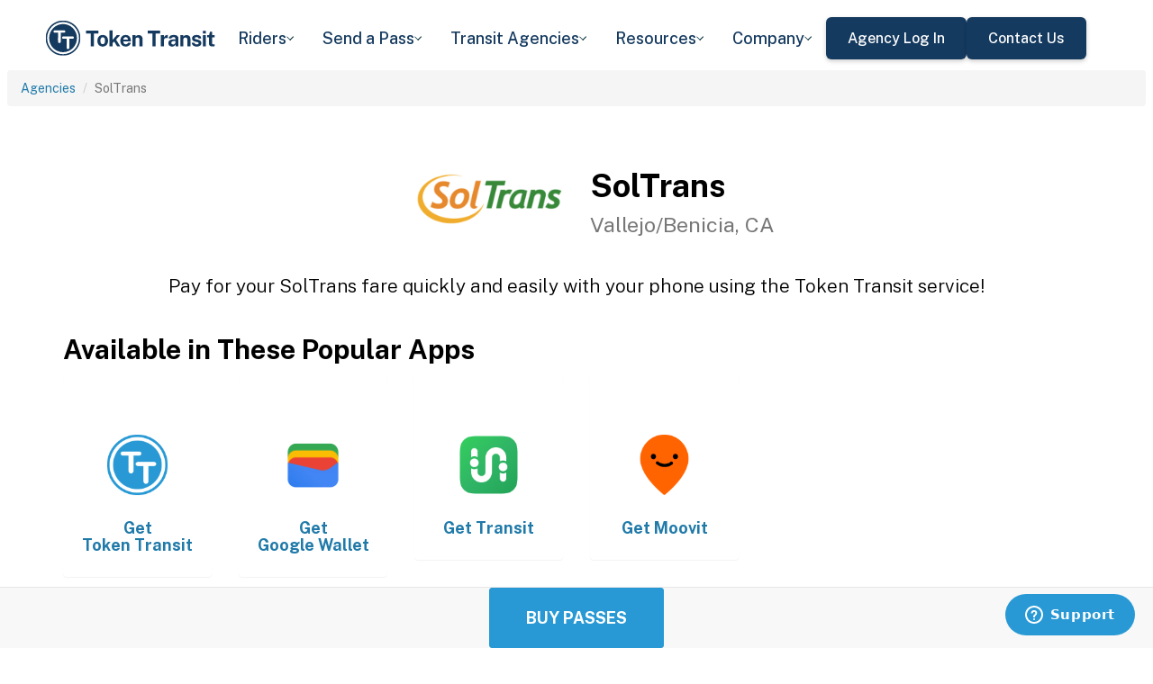

--- FILE ---
content_type: text/html; charset=utf-8
request_url: https://tokentransit.com/agency/soltrans?a=auburnca&utm_medium=web&utm_source=http%3A%2F%2Fokcstreetcar.com%2F
body_size: 13656
content:

<!doctype html>
<html lang="en">

<head>
  
  <meta charset="utf-8">
  <meta http-equiv="X-UA-Compatible" content="IE=edge">
  <meta name="viewport" content="width=device-width, initial-scale=1">
  <link rel="apple-touch-icon" sizes="180x180" href="/static/favicon/apple-touch-icon.png">
  <link rel="icon" type="image/png" sizes="32x32" href="/static/favicon/favicon-32x32.png">
  <link rel="icon" type="image/png" sizes="16x16" href="/static/favicon/favicon-16x16.png">
  <link rel="manifest" href="/static/favicon/manifest.json">
  <link rel="mask-icon" href="/static/favicon/safari-pinned-tab.svg" color="#2899d4">
  <meta name="apple-mobile-web-app-title" content="Token Transit">
  <meta name="application-name" content="Token Transit">
  <meta name="theme-color" content="#2899d4">
  <link rel="shortcut icon" href="/favicon.ico?v=3">
  <title>SolTrans - Token Transit</title>
  
  <meta name="description" content="Token Transit lets you pay for SolTrans passes using your mobile phone. Token Transit is fast and convenient, getting you where you need to go with ease.">
  <link href="https://storage.googleapis.com/token-transit.appspot.com/www-live-20260128-t190236pt-91ae5e8.css" rel="stylesheet" type="text/css">
  
  <link href="https://cdnjs.cloudflare.com/ajax/libs/font-awesome/4.7.0/css/font-awesome.min.css" rel="stylesheet" type="text/css">
  <link href="https://fonts.googleapis.com/css?family=PT+Sans:400,400i,700" rel="stylesheet" type="text/css">
  <meta name="apple-itunes-app" content="app-id=1163625818, app-clip-bundle-id=com.tokentransit.TokenTransitApp.Clip, app-clip-display=card">
  
  <style>
  .img-padded {
    padding: 0 16px;
  }
  .row.text-center > div {
    display: inline-block;
    float: none;
  }
  .valign {
    display: flex;
    align-items: center;
  }
  .panel-none {
    -webkit-box-shadow: none;
    box-shadow: none;
  }
  td > .alert {
    margin-bottom: 0;
  }
  .text-transform-none {
    text-transform: none;
  }
  .d-inline-block {
    display: inline-block;
  }
</style>
  <link href="https://fonts.googleapis.com" rel="preconnect"/>
<link href="https://fonts.gstatic.com" rel="preconnect" crossorigin="anonymous"/>
<link href="/static/img/webflow/favicon.png" rel="shortcut icon" type="image/x-icon"/>
<link href="/static/img/webflow/webclip.png" rel="apple-touch-icon"/>
<script src="https://ajax.googleapis.com/ajax/libs/webfont/1.6.26/webfont.js" type="text/javascript"></script>
<script type="text/javascript">WebFont.load({  google: {    families: ["Public Sans:100,200,300,regular,500,600,700,800,900,100italic,200italic,300italic,italic,500italic,600italic,700italic,800italic,900italic"]  }});</script>
<script type="text/javascript">!function(o,c){var n=c.documentElement,t=" w-mod-";n.className+=t+"js",("ontouchstart"in o||o.DocumentTouch&&c instanceof DocumentTouch)&&(n.className+=t+"touch")}(window,document);</script>
<script src="https://www.google.com/recaptcha/api.js" type="text/javascript"></script>

</head>

<body id="page-top" class="index">
  <div class="webflow">
  <div data-animation="default" data-collapse="medium" data-duration="400" data-easing="ease" data-easing2="ease" role="banner" class="navbar w-nav">
    <div class="padding-global navbar-background">
      <div class="container w-container">
        <div class="navbar-component">
          <a href="/" aria-current="page" class="brand w-nav-brand w--current"><img src="/static/img/webflow/Token-Transit-Logo---Full-Name---Dark-Blue.svg" loading="lazy" width="Auto" alt="" class="tt-logo"/></a>
          <nav role="navigation" class="nav-menu w-nav-menu">
            <div data-hover="true" data-delay="200" data-w-id="ecc8faa7-8ca9-62f6-c758-0ae645ea1f46" class="w-dropdown">
              <div class="dropdown complex-copy w-dropdown-toggle">
                <div class="dropdown-menu-text">Riders</div><img loading="lazy" src="/static/img/webflow/Arrow-Icon.svg" alt="Arrow" class="dropdown-icon"/>
              </div>
              <nav class="dropdown-list w-dropdown-list">
                <a href="/riders/download" class="menu-link-block w-inline-block">
                  <div id="w-node-ecc8faa7-8ca9-62f6-c758-0ae645ea1f4d-02969b96">
                    <h4 id="w-node-ecc8faa7-8ca9-62f6-c758-0ae645ea1f4e-02969b96" class="dropdown-title">Download Token Transit</h4>
                    <div id="w-node-ecc8faa7-8ca9-62f6-c758-0ae645ea1f50-02969b96" class="dropdown-description">Download the app on iOS or Android.</div>
                  </div>
                </a>
                <a href="https://support.tokentransit.com/hc/en-us/" target="_blank" class="menu-link-block w-inline-block">
                  <div id="w-node-ecc8faa7-8ca9-62f6-c758-0ae645ea1f53-02969b96">
                    <h4 id="w-node-ecc8faa7-8ca9-62f6-c758-0ae645ea1f54-02969b96" class="dropdown-title">Rider Support</h4>
                    <div id="w-node-ecc8faa7-8ca9-62f6-c758-0ae645ea1f56-02969b96" class="dropdown-description">Having trouble? We&#39;re here to help.</div>
                  </div>
                </a>
                <a href="/smart-card" class="menu-link-block w-inline-block">
                  <div id="w-node-b948c8b3-04a9-a783-3bbe-0decb1efe546-02969b96">
                    <h4 id="w-node-b948c8b3-04a9-a783-3bbe-0decb1efe547-02969b96" class="dropdown-title">Smart Cards</h4>
                    <div id="w-node-b948c8b3-04a9-a783-3bbe-0decb1efe549-02969b96" class="dropdown-description">Manage and reload your Smart Card.</div>
                  </div>
                </a>
              </nav>
            </div>
            <div data-hover="true" data-delay="200" data-w-id="49c7c853-8e8d-9f7e-8f78-19596c9d1f5c" class="w-dropdown">
              <div class="dropdown complex-copy w-dropdown-toggle">
                <div class="dropdown-menu-text">Send a Pass</div><img loading="lazy" src="/static/img/webflow/Arrow-Icon.svg" alt="Arrow" class="dropdown-icon"/>
              </div>
              <nav class="dropdown-list w-dropdown-list">
                <a href="/send" class="menu-link-block w-inline-block">
                  <div id="w-node-_49c7c853-8e8d-9f7e-8f78-19596c9d1f63-02969b96">
                    <h4 id="w-node-_49c7c853-8e8d-9f7e-8f78-19596c9d1f64-02969b96" class="dropdown-title">Send a Pass</h4>
                    <div id="w-node-_49c7c853-8e8d-9f7e-8f78-19596c9d1f66-02969b96" class="dropdown-description">Send a transit pass to anyone&#39;s phone.</div>
                  </div>
                </a>
                <a href="https://support.tokentransit.com/hc/en-us/articles/360003126331-How-do-I-send-passes-to-a-rider" target="_blank" class="menu-link-block w-inline-block">
                  <div id="w-node-_49c7c853-8e8d-9f7e-8f78-19596c9d1f69-02969b96">
                    <h4 id="w-node-_49c7c853-8e8d-9f7e-8f78-19596c9d1f6a-02969b96" class="dropdown-title">Need Help?</h4>
                    <div id="w-node-_49c7c853-8e8d-9f7e-8f78-19596c9d1f6c-02969b96" class="dropdown-description">Learn more about Send a Pass.</div>
                  </div>
                </a>
              </nav>
            </div>
            <div data-hover="true" data-delay="200" data-w-id="6405d3f9-6153-fb02-aa78-92d7d347a0bb" class="w-dropdown">
              <div class="dropdown complex w-dropdown-toggle">
                <div class="dropdown-menu-text">Transit Agencies</div><img loading="lazy" src="/static/img/webflow/Arrow-Icon.svg" alt="Arrow" class="dropdown-icon"/>
              </div>
              <nav class="dropdown-list w-dropdown-list">
                <a href="/agencies/fare-distribution" class="menu-link-block w-inline-block">
                  <div id="w-node-_97537723-2e54-ce82-0bd9-0022984df028-02969b96">
                    <h4 id="w-node-a0b3d8d3-24fb-1775-abd1-eab86f9175fa-02969b96" class="dropdown-title">Fare Distribution</h4>
                    <div id="w-node-a0b3d8d3-24fb-1775-abd1-eab86f9175fc-02969b96" class="dropdown-description">Make transit passes easily accessible.</div>
                  </div>
                </a>
                <a href="/agencies/fare-collection" class="menu-link-block w-inline-block">
                  <div id="w-node-_4968767a-2615-09ad-a243-084dc1c62b59-02969b96">
                    <h4 id="w-node-_4968767a-2615-09ad-a243-084dc1c62b5a-02969b96" class="dropdown-title">Fare Collection</h4>
                    <div id="w-node-_4968767a-2615-09ad-a243-084dc1c62b5c-02969b96" class="dropdown-description">Modernize your fare collection. </div>
                  </div>
                </a>
                <a href="/agencies/administration" class="menu-link-block w-inline-block">
                  <div id="w-node-d4efdc2a-afa7-68bd-00ac-3a1903551e86-02969b96">
                    <h4 id="w-node-d4efdc2a-afa7-68bd-00ac-3a1903551e87-02969b96" class="dropdown-title">Administration, Management, &amp; Data</h4>
                    <div id="w-node-d4efdc2a-afa7-68bd-00ac-3a1903551e89-02969b96" class="dropdown-description">Easily manage your fares and collect rich data. </div>
                  </div>
                </a>
                <a href="/agencies/rider-engagement" class="menu-link-block w-inline-block">
                  <div id="w-node-_99b0ebaf-1f8d-e6dd-84ba-acef9d68723e-02969b96">
                    <h4 id="w-node-_99b0ebaf-1f8d-e6dd-84ba-acef9d68723f-02969b96" class="dropdown-title">Rider Support &amp; Engagement</h4>
                    <div id="w-node-_99b0ebaf-1f8d-e6dd-84ba-acef9d687241-02969b96" class="dropdown-description">Grow mobile fare adoption and support your riders.</div>
                  </div>
                </a>
              </nav>
            </div>
            <div data-hover="true" data-delay="200" data-w-id="8c2f9175-daea-b7e2-3f79-ff6c027f9254" class="w-dropdown">
              <div class="dropdown complex-copy w-dropdown-toggle">
                <div class="dropdown-menu-text">Resources</div><img loading="lazy" src="/static/img/webflow/Arrow-Icon.svg" alt="Arrow" class="dropdown-icon"/>
              </div>
              <nav class="dropdown-list w-dropdown-list">
                <a href="/resources/case-studies" class="menu-link-block w-inline-block">
                  <div id="w-node-_8c2f9175-daea-b7e2-3f79-ff6c027f925b-02969b96">
                    <h4 id="w-node-_8c2f9175-daea-b7e2-3f79-ff6c027f925c-02969b96" class="dropdown-title">Case Studies</h4>
                    <div id="w-node-_8c2f9175-daea-b7e2-3f79-ff6c027f925e-02969b96" class="dropdown-description">Hear from your peer agencies. </div>
                  </div>
                </a>
              </nav>
            </div>
            <div data-hover="true" data-delay="200" data-w-id="5391dd26-fddb-5a17-3cfd-6f3c33d1a821" class="w-dropdown">
              <div class="dropdown complex-copy w-dropdown-toggle">
                <div class="dropdown-menu-text">Company</div><img loading="lazy" src="/static/img/webflow/Arrow-Icon.svg" alt="Arrow" class="dropdown-icon"/>
              </div>
              <nav class="dropdown-list w-dropdown-list">
                <a href="/company/about" class="menu-link-block w-inline-block">
                  <div id="w-node-_5391dd26-fddb-5a17-3cfd-6f3c33d1a828-02969b96">
                    <h4 id="w-node-_5391dd26-fddb-5a17-3cfd-6f3c33d1a829-02969b96" class="dropdown-title">About</h4>
                    <div id="w-node-_5391dd26-fddb-5a17-3cfd-6f3c33d1a82b-02969b96" class="dropdown-description">Learn more about Token Transit.</div>
                  </div>
                </a>
                <a href="/company/contact" class="menu-link-block w-inline-block">
                  <div id="w-node-_2595e14c-9f33-c461-f092-07e0354c304f-02969b96">
                    <h4 id="w-node-_2595e14c-9f33-c461-f092-07e0354c3050-02969b96" class="dropdown-title">Contact Us</h4>
                    <div id="w-node-_2595e14c-9f33-c461-f092-07e0354c3052-02969b96" class="dropdown-description">Reach out to us!</div>
                  </div>
                </a>
                <a href="/company/customers" class="menu-link-block w-inline-block">
                  <div id="w-node-_90464285-8b1d-26e4-95f3-28393e9063a6-02969b96">
                    <h4 id="w-node-_90464285-8b1d-26e4-95f3-28393e9063a7-02969b96" class="dropdown-title">Customers</h4>
                    <div id="w-node-_90464285-8b1d-26e4-95f3-28393e9063a9-02969b96" class="dropdown-description">View our customer agencies near you. </div>
                  </div>
                </a>
                <a href="/company/press" class="menu-link-block w-inline-block">
                  <div id="w-node-_97888eef-1e0c-10d9-1d47-96a83f6e5f29-02969b96">
                    <h4 id="w-node-_97888eef-1e0c-10d9-1d47-96a83f6e5f2a-02969b96" class="dropdown-title">Press</h4>
                    <div id="w-node-_97888eef-1e0c-10d9-1d47-96a83f6e5f2c-02969b96" class="dropdown-description">Read about Token Transit in the news.</div>
                  </div>
                </a>
                <a href="/company/careers" class="menu-link-block w-inline-block">
                  <div id="w-node-_773f2f70-309c-32f4-16ba-6cd504fca3d5-02969b96">
                    <h4 id="w-node-_773f2f70-309c-32f4-16ba-6cd504fca3d6-02969b96" class="dropdown-title">Careers</h4>
                    <div id="w-node-_773f2f70-309c-32f4-16ba-6cd504fca3d8-02969b96" class="dropdown-description">View open roles at Token Transit.</div>
                  </div>
                </a>
                <a href="https://status.tokentransit.com/" target="_blank" class="menu-link-block w-inline-block">
                  <div id="w-node-b1cb81f7-4211-39c0-be8e-9cef558e181e-02969b96">
                    <h4 id="w-node-b1cb81f7-4211-39c0-be8e-9cef558e181f-02969b96" class="dropdown-title">Status</h4>
                    <div id="w-node-b1cb81f7-4211-39c0-be8e-9cef558e1821-02969b96" class="dropdown-description">View the status of the Token Transit Platform.</div>
                  </div>
                </a>
              </nav>
            </div>
            <div class="navbar-button-wrapper">
              <a data-w-id="54f26a70-333e-ab1a-4c50-d306e7d1ca18" href="https://agency.tokentransit.com/" target="_blank" class="button-dark-blue-to-green w-inline-block">
                <div class="text-weight-medium text-size-regular">Agency Log In</div>
              </a>
              <a data-w-id="cf368f65-c901-7f2d-df57-4bfc151eff75" href="/company/contact" class="button-dark-blue-to-green w-inline-block">
                <div class="button-text-wrapper">
                  <div class="text-weight-medium text-size-regular">Contact Us</div>
                </div>
                <div class="mask-frame button-mask"></div>
              </a>
            </div>
          </nav>
          <div class="menu-button w-nav-button">
            <div class="menu-icon w-icon-nav-menu"></div>
          </div>
        </div>
      </div>
    </div>
  </div>
  </div> 

  <div class="tt-code">
  <div class="toppadding"></div>
  <div class="container-fluid">
  <div class="row">
    <ul class="breadcrumb">
      <li><a href='/agency?a=soltrans&amp;utm_medium=web&amp;utm_source=http%3A%2F%2Fokcstreetcar.com%2F'>Agencies</a></li>
      <li class="active">SolTrans</li>
    </ul>
  </div>
</div>



<nav class="navbar navbar-default navbar-fixed-bottom">
  <div class="container-fluid">
    <div class="row">
      <div class="col-xs-12 text-center">
        <a href='/app?a=soltrans&amp;utm_medium=web&amp;utm_source=http%3A%2F%2Fokcstreetcar.com%2F'
          class="btn btn-xl btn-primary m-3 text-uppercase">Buy Passes</a>
      </div>
    </div>
  </div>
</nav>



<div class="container">

  <div class="row valign">
    <div class="col-xs-12 col-sm-offset-4 col-sm-2">
      <div class="image"><img class="img-responsive" src="https://storage.googleapis.com/token-transit.appspot.com/qySlhVU9IxDZuCDehJz1fMVNwKVkDXnaZHFZ1_bH3TQ--logo.soltrans.png"></div>
    </div><div class="col-xs-12 col-sm-6">
      <h1>
        SolTrans<br>
        <small>Vallejo/Benicia, CA</small>
      </h1>
    </div>
  </div>

  <div class="row">
    <div class="col-xs-12">
      <p class="lead text-center">
        Pay for your SolTrans fare quickly and easily with your phone using the Token Transit service!
      </p>
    </div>
  </div>

  <div id="apps" class="row">
    <div class="col-xs-12">
      
      
      <h2 class="line-head">Available in These Popular Apps</h2>
      
      
    </div>
  </div>

  
  <div class="row">
    <div class="col-xs-6 col-sm-3 col-md-2">
      <a href='https://tokentransit.com/app'>
        <div class="panel panel-none">
          <div class="panel-body">
            <h5 class="text-center">&#8203;</h5>
            <img class="img-responsive img-padded" src="https://storage.googleapis.com/token-transit.appspot.com/gi8M9RJyHeRJZUmBVKxiQrplEVLfBpNRjDVhEZUW8xk--platform_logo.tokentransit.png"/>
            <h4 class="text-center text-transform-none">Get <span class="d-inline-block">Token Transit</span></h4>
          </div>
        </div>
      </a>
    </div><div class="col-xs-6 col-sm-3 col-md-2">
      <a href='https://pay.google.com'>
        <div class="panel panel-none">
          <div class="panel-body">
            <h5 class="text-center">&#8203;</h5>
            <img class="img-responsive img-padded" src="https://storage.googleapis.com/token-transit.appspot.com/vOUe6Mxl5vSkYP5ypD3gaHMhuVj4iEczQBb1YP3T7ag--platform_logo.google_pay.png"/>
            <h4 class="text-center text-transform-none">Get <span class="d-inline-block">Google Wallet</span></h4>
          </div>
        </div>
      </a>
    </div><div class="col-xs-6 col-sm-3 col-md-2">
      <a href='https://transitapp.com'>
        <div class="panel panel-none">
          <div class="panel-body">
            <h5 class="text-center">&#8203;</h5>
            <img class="img-responsive img-padded" src="https://storage.googleapis.com/token-transit.appspot.com/r1gaULYu4YtAt-PhOr3Bz6frOBCuxTxOjo52jSJZHMM--platform_logo.transit_app.png"/>
            <h4 class="text-center text-transform-none">Get <span class="d-inline-block">Transit</span></h4>
          </div>
        </div>
      </a>
    </div><div class="col-xs-6 col-sm-3 col-md-2">
      <a href='https://moovitapp.com/'>
        <div class="panel panel-none">
          <div class="panel-body">
            <h5 class="text-center">&#8203;</h5>
            <img class="img-responsive img-padded" src="https://storage.googleapis.com/token-transit.appspot.com/GoFX32loMzXvgxETPj2CdBz_PJnoOa0oDeASlaqOM2U--platform_logo.moovit.png"/>
            <h4 class="text-center text-transform-none">Get <span class="d-inline-block">Moovit</span></h4>
          </div>
        </div>
      </a>
    </div>
  </div>
  

  
  <hr id="howtoride">

  <div class="row">
    <div class="col-xs-12">
      <h2 class="line-head">How to Ride Transit Using Your Phone</h2>
      <ul>
        <li>Download your mobile app of choice from the options above</li>
        <li>Purchase passes to use immediately or store them for future rides (note: an internet connection is required to purchase and activate a mobile pass)</li>
        <li>As the bus approaches open your app and tap your pass to activate</li>
        <li>Once onboard follow instructions in the app to validate your ticket</li>
      </ul>
    </div>
  </div>

  
  

  <hr id="sendapass">

  <div class="row">
    <div class="col-xs-12">
      <h2 class="line-head">Send a Pass</h2>
      <p>
        Token Transit <a href='/agency/soltrans/send?a=soltrans&amp;utm_medium=web&amp;utm_source=http%3A%2F%2Fokcstreetcar.com%2F'>Send a
        Pass</a> is an online pass purchasing portal for SolTrans. You can purchase a pass online and have
        it instantly sent to any rider you choose. You can now instantly deliver transit passes for your friends
        and family.
      </p>
      <div class="text-center">
        <a href='/agency/soltrans/send?a=soltrans&amp;utm_medium=web&amp;utm_source=http%3A%2F%2Fokcstreetcar.com%2F' class="btn btn-large m-3 text-uppercase">Send a Pass</a>
      </div>
    </div>
  </div>
  

  
  
  <hr id="fares">

  <div class="row">
    <div class="col-xs-12">
      <h2 class="line-head">Fares</h2>
      <div id="fares-table"></div>
    </div>
  </div>

  
  
  
  <hr id="rider-descriptions">

  <div class="row">
    <div class="col-xs-12">
      <h2 class="line-head">Rider Descriptions</h2>

      <table class="table table-responsive table-striped table-bordered table-hover">
        <th scope="col">Name</th>
        <th scope="col">Description</th>
        
        <tr>
          <th scope="row">Adult</th>
          <td>
            
            
            
          </td>
        </tr>
        
        <tr>
          <th scope="row">Reduced</th>
          <td>
            
            <p><strong>ID Required</strong></p>
            <div class="alert alert-info"><p>Reduced Fare Eligibility: Senior 65+ / Disabled / Medicare Recipients. To qualify you must present one of the following: Photo ID with birthdate indicating 65+, Valid Medicare Card with photo ID, Regional Transit Connection (RTC)   Discount Card, DMV Disabled License Plate Registration, DMV Disabled Parking Placard printout</p>
</div>
            
          </td>
        </tr>
        
        <tr>
          <th scope="row">Youth (6-18)</th>
          <td>
            
            <div class="alert alert-warning"><p>Youth ride free starting April 1, 2024!</p>
</div>
            
          </td>
        </tr>
        
        <tr>
          <th scope="row">Paratransit</th>
          <td>
            
            <p><strong>ID Required</strong></p>
            <div class="alert alert-info"><p>Paratransit Fares – must be ADA certified</p>
</div>
            
          </td>
        </tr>
        
      </table>
    </div>
  </div>
  
  
  <hr id="zone-descriptions">

  <div class="row">
    <div class="col-xs-12">
      <h2 class="line-head">Zone Descriptions</h2>

      <table class="table table-responsive table-striped table-bordered table-hover">
        <th scope="col">Name</th>
        <th scope="col">Description</th>
        
        <tr>
          <th scope="row">Local</th>
          <td>
            
            <p>Valid for travel on Local Routes</p>

            
          </td>
        </tr>
        
        <tr>
          <th scope="row">Solano County Express</th>
          <td>
            
            <p>Valid for travel on Express Buses in Solano County</p>

            
          </td>
        </tr>
        
        <tr>
          <th scope="row">Outside County Express</th>
          <td>
            
            <p>Valid for travel on Express Buses outside Solano County</p>

            
          </td>
        </tr>
        
        <tr>
          <th scope="row">Route 82</th>
          <td>
            
            <p>Valid for travel on Route 82</p>

            
          </td>
        </tr>
        
        <tr>
          <th scope="row">Paratransit</th>
          <td>
            
            <p>Paratransit Fares – must be ADA certified</p>

            
          </td>
        </tr>
        
      </table>
    </div>
  </div>
  
  
  <hr id="fare-descriptions">

  <div class="row">
    <div class="col-xs-12">
      <h2 class="line-head">Fare Descriptions</h2>

      <table class="table table-responsive table-striped table-bordered table-hover">
        <th scope="col">Name</th>
        <th scope="col">Description</th>
        
        <tr>
          <th scope="row">Single Ride</th>
          <td>
            
            <p>Valid for a single ride. Ticket will display for 10 minutes.</p>

            
          </td>
        </tr>
        
        <tr>
          <th scope="row">Single Ride</th>
          <td>
            
            <p>Valid for a single ride. Ticket will display for 10 minutes.</p>

            
          </td>
        </tr>
        
        <tr>
          <th scope="row">Single Ride</th>
          <td>
            
            <p>Valid for a single ride. Ticket will display for 10 minutes.</p>

            
          </td>
        </tr>
        
        <tr>
          <th scope="row">Single Ride</th>
          <td>
            
            <p>Valid for a single ride. Ticket will display for 10 minutes.</p>

            
          </td>
        </tr>
        
        <tr>
          <th scope="row">Single Ride</th>
          <td>
            
            <p>Valid for a single ride. Ticket will display for 60 minutes.</p>

            
          </td>
        </tr>
        
        <tr>
          <th scope="row">Day</th>
          <td>
            
            <p>Valid for 1 Day</p>

            
          </td>
        </tr>
        
        <tr>
          <th scope="row">Day</th>
          <td>
            
            <p>Valid for 1 Day</p>

            
          </td>
        </tr>
        
        <tr>
          <th scope="row">Day</th>
          <td>
            
            <p>Valid for 1 Day</p>

            
          </td>
        </tr>
        
        <tr>
          <th scope="row">10 Ride</th>
          <td>
            
            <p>Pack of 10 Passes each valid for a single ride. Tickets will display for 10 minutes.</p>

            
          </td>
        </tr>
        
        <tr>
          <th scope="row">10 Ride</th>
          <td>
            
            <p>Pack of 10 Passes each valid for a single ride. Tickets will display for 60 minutes.</p>

            
          </td>
        </tr>
        
        <tr>
          <th scope="row">Monthly</th>
          <td>
            
            <p>Monthly day passes are valid for 31 consecutive days after first use and expire at midnight on the 31st day.</p>

            
          </td>
        </tr>
        
        <tr>
          <th scope="row">Monthly</th>
          <td>
            
            <p>Monthly day passes are valid for 31 consecutive days after first use and expire at midnight on the 31st day.</p>

            
          </td>
        </tr>
        
        <tr>
          <th scope="row">Monthly</th>
          <td>
            
            <p>Monthly day passes are valid for 31 consecutive days after first use and expire at midnight on the 31st day.</p>

            
          </td>
        </tr>
        
      </table>
    </div>
  </div>
  
  

  


  

  

  <hr id="terms">

  <div class="row">
    <div class="col-xs-12">
      <h2 class="line-head"><span class="d-inline-block">SolTrans</span> Terms and Policies</h2>
      <p>
        Purchases made with Token Transit for SolTrans are subject to SolTrans terms and policies. For more information on these policies you may visit
	 <a href="https://soltrans.org/">https://soltrans.org/</a>  or contact SolTrans directly.
      </p>
    </div>
  </div>
</div>
  </div>

  <div class="webflow">
  <footer data-w-id="78a84c18-dfc0-86c3-908c-e7b517198de6" class="footer">
    <div class="padding-global large footer">
      <div class="footer-component">
        <div class="w-layout-grid footer-grid">
          <div id="w-node-_78a84c18-dfc0-86c3-908c-e7b517198deb-17198de6" class="footer-about">
            <a href="/" aria-current="page" class="brand w-inline-block w--current"><img src="/static/img/webflow/Token-Transit-Logo---Full-Name---Dark-Blue.svg" loading="lazy" alt="" class="token-transit-logo footer"/></a>
            <p class="text-size-regular max-width-30ch medium">Token Transit makes taking public transit the easiest choice.</p>
            <div class="footer-social-media">
              <a href="https://www.linkedin.com/company/tokentransit" target="_blank" class="footer-social-link w-inline-block"><img src="/static/img/webflow/linkedin-logo.svg" loading="lazy" width="50" height="50" alt="" class="image-14"/></a>
              <a href="https://x.com/tokentransit" target="_blank" class="footer-social-link w-inline-block"><img src="/static/img/webflow/x-logo.svg" loading="lazy" width="50" height="50" alt="" class="image-14"/></a>
            </div>
            <div class="app-logo-block">
              <a href="https://apps.apple.com/us/app/token-transit/id1163625818?ct=https%3A%2F%2Ftokentransit.com%2Fsend" target="_blank" class="download-logos w-inline-block"><img loading="lazy" src="/static/img/webflow/apple-download-on-the-app-store.svg" alt="Download on the App Store Button" class="app-logo"/></a>
              <a href="https://play.google.com/store/apps/details?id=com.tokentransit.tokentransit&amp;referrer=referrer%3D%252Fapp" target="_blank" class="w-inline-block"><img loading="lazy" src="/static/img/webflow/get-it-on-google-play.svg" alt="Get it on Google Play logo" class="app-logo"/></a>
            </div>
          </div>
          <div id="w-node-_78a84c18-dfc0-86c3-908c-e7b517198e0a-17198de6" class="footer-links-wrapper">
            <div class="footer-title">
              <div class="text-size-regular text-weight-bold caps">For riders</div>
            </div>
            <div class="footer-link-wrap">
              <a href="/riders/download" class="footer-link w-inline-block">
                <div class="text-weight-regular">Download App</div>
              </a>
              <a href="https://support.tokentransit.com/hc/en-us/" class="footer-link w-inline-block">
                <div class="text-weight-regular">Support</div>
              </a>
              <a href="/send" target="_blank" class="footer-link w-inline-block">
                <div class="text-weight-regular">Send a Pass</div>
              </a>
              <a href="/smart-card" class="footer-link w-inline-block">
                <div class="text-weight-regular">Smart Cards</div>
              </a>
              <a href="/agency" class="footer-link w-inline-block">
                <div class="text-weight-regular">Find Your Agency</div>
              </a>
              <a href="/legal/terms" class="footer-link w-inline-block">
                <div class="text-weight-regular">Terms of Use</div>
              </a>
              <a href="/legal/privacy" class="footer-link w-inline-block">
                <div class="text-weight-regular">Privacy</div>
              </a>
            </div>
          </div>
          <div id="w-node-_78a84c18-dfc0-86c3-908c-e7b517198e1b-17198de6" class="footer-links-wrapper">
            <div class="footer-title">
              <div class="text-size-regular text-weight-bold caps">For Transit agencies</div>
            </div>
            <div class="footer-link-wrap">
              <a href="https://agency.tokentransit.com/" target="_blank" class="footer-link w-inline-block">
                <div class="text-weight-regular">Portal Log In</div>
              </a>
              <a href="/resources/case-studies" class="footer-link w-inline-block">
                <div class="text-weight-regular">Case Studies</div>
              </a>
              <a href="/company/contact" class="footer-link w-inline-block">
                <div class="text-weight-regular">Contact Us</div>
              </a>
              <a href="/company/contact" class="footer-link w-inline-block">
                <div class="text-weight-regular">Request a Demo</div>
              </a>
            </div>
          </div>
          <div id="w-node-_78a84c18-dfc0-86c3-908c-e7b517198df9-17198de6" class="footer-links-wrapper">
            <div class="footer-title">
              <div class="text-size-regular text-weight-bold caps">Company</div>
            </div>
            <div class="footer-link-wrap">
              <a href="/company/about" class="footer-link w-inline-block">
                <div class="text-weight-regular">About</div>
              </a>
              <a href="/company/contact" class="footer-link w-inline-block">
                <div class="text-weight-regular">Contact Us</div>
              </a>
              <a href="/company/customers" class="footer-link w-inline-block">
                <div class="text-weight-regular">Customers</div>
              </a>
              <a href="/company/press" class="footer-link w-inline-block">
                <div class="text-weight-regular">Press</div>
              </a>
              <a href="/company/careers" class="footer-link w-inline-block">
                <div class="text-weight-regular">Careers</div>
              </a>
              <a href="https://status.tokentransit.com/" class="footer-link w-inline-block">
                <div class="text-weight-regular">Status</div>
              </a>
            </div>
            <div class="soc2">
              <a href="https://www.vanta.com/collection/soc-2/what-is-soc-2" class="w-inline-block"><img src="/static/img/webflow/Vanta_Compliance_SOC-2_Ilma.svg" loading="lazy" alt="SOC 2 powered by Vanta badge" class="image-29"/></a>
            </div>
          </div>
          <div class="text-weight-regular">Copyright © 2015 -2025 Token Transit . <br/>All rights reserved.<br/></div>
        </div>
      </div>
    </div>
  </footer>
  </div>

   
  <script src="https://cdnjs.cloudflare.com/ajax/libs/jquery/3.5.1/jquery.min.js"></script>
  
  <script src="https://cdnjs.cloudflare.com/ajax/libs/twitter-bootstrap/3.4.1/js/bootstrap.min.js"></script>
  
  <script src="https://cdnjs.cloudflare.com/ajax/libs/jquery-easing/1.4.1/jquery.easing.min.js"></script>

  
  <script src="/static/js/agency.min.js"></script>

  
  <script id="ze-snippet" src="https://static.zdassets.com/ekr/snippet.js?key=a503fe8b-f41b-40e3-b1b3-0a23b50575c6"></script>
  

  

<script>
  var fs = JSON.parse("{\u0022fareStructure\u0022:{\u0022object\u0022:\u0022farestructure\u0022,\u0022id\u0022:\u0022ag9zfnRva2VuLXRyYW5zaXRyLQsSBkFnZW5jeRiAgMCA3rfZCgwLEg1GYXJlU3RydWN0dXJlGICAiIjm4doJDA\u0022,\u0022agency_id\u0022:\u0022soltrans\u0022,\u0022lang\u0022:\u0022en-US\u0022,\u0022purchase_expiration\u0022:{},\u0022updated\u0022:\u00222025-07-08T18:05:18.15850365Z\u0022,\u0022metadata\u0022:{\u0022discount\u0022:\u0022N\/A\u0022},\u0022riders\u0022:[{\u0022id\u0022:\u0022adult\u0022,\u0022name\u0022:\u0022Adult\u0022,\u0022name_official\u0022:\u0022Adult\u0022,\u0022no_implicit_header\u0022:true},{\u0022id\u0022:\u0022reduced\u0022,\u0022name\u0022:\u0022Reduced\u0022,\u0022name_official\u0022:\u0022Reduced\u0022,\u0022restricted\u0022:true,\u0022restricted_description\u0022:\u0022Reduced Fare Eligibility: Senior 65\u002b \/ Disabled \/ Medicare Recipients. To qualify you must present one of the following: Photo ID with birthdate indicating 65\u002b, Valid Medicare Card with photo ID, Regional Transit Connection (RTC)   Discount Card, DMV Disabled License Plate Registration, DMV Disabled Parking Placard printout\u0022,\u0022restricted_label\u0022:\u0022ID Required\u0022,\u0022no_implicit_header\u0022:true},{\u0022id\u0022:\u0022youth\u0022,\u0022name\u0022:\u0022Youth (6-18)\u0022,\u0022name_official\u0022:\u0022Youth\u0022,\u0022restricted_access\u0022:[\u0022agency:soltrans-youth\u0022],\u0022restricted_access_description\u0022:\u0022Youth ride free starting April 1, 2024!\u0022,\u0022restricted\u0022:true,\u0022restricted_description\u0022:\u0022Youth ages 6 to 18 ride local and Solano County Express service for free. Youth Ride Free Pilot Program beginning April 1, 2024 through June 30, 2027. \u0022,\u0022restricted_label\u0022:\u0022ID Required\u0022,\u0022no_implicit_header\u0022:true},{\u0022id\u0022:\u0022paratransit\u0022,\u0022name\u0022:\u0022Paratransit\u0022,\u0022name_official\u0022:\u0022Paratransit\u0022,\u0022restricted\u0022:true,\u0022restricted_description\u0022:\u0022Paratransit Fares – must be ADA certified\u0022,\u0022restricted_label\u0022:\u0022ID Required\u0022,\u0022no_implicit_header\u0022:true}],\u0022zones\u0022:[{\u0022id\u0022:\u0022local\u0022,\u0022name\u0022:\u0022Local\u0022,\u0022name_official\u0022:\u0022local\u0022,\u0022description\u0022:\u0022Valid for travel on Local Routes\u0022},{\u0022id\u0022:\u0022solano_county\u0022,\u0022name\u0022:\u0022Solano County Express\u0022,\u0022name_official\u0022:\u0022Solano County Express\u0022,\u0022description\u0022:\u0022Valid for travel on Express Buses in Solano County\u0022},{\u0022id\u0022:\u0022outside_county\u0022,\u0022name\u0022:\u0022Outside County Express\u0022,\u0022name_official\u0022:\u0022Outside County Express\u0022,\u0022description\u0022:\u0022Valid for travel on Express Buses outside Solano County\u0022},{\u0022id\u0022:\u0022route_82\u0022,\u0022name\u0022:\u0022Route 82\u0022,\u0022name_official\u0022:\u0022Route 82\u0022,\u0022description\u0022:\u0022Valid for travel on Route 82\u0022},{\u0022id\u0022:\u0022paratransit\u0022,\u0022name\u0022:\u0022Paratransit\u0022,\u0022name_official\u0022:\u0022Paratransit\u0022,\u0022description\u0022:\u0022Paratransit Fares – must be ADA certified\u0022}],\u0022passes\u0022:[{\u0022id\u0022:\u0022single_ride_local\u0022,\u0022name\u0022:\u0022Single Ride\u0022,\u0022name_official\u0022:\u0022Single Ride\u0022,\u0022description\u0022:\u0022Valid for a single ride. Ticket will display for 10 minutes.\u0022,\u0022span\u0022:{\u0022duration\u0022:{\u0022seconds\u0022:600}},\u0022transfer_time\u0022:{}},{\u0022id\u0022:\u0022single_ride_solano_county\u0022,\u0022name\u0022:\u0022Single Ride\u0022,\u0022name_official\u0022:\u0022Single Ride\u0022,\u0022description\u0022:\u0022Valid for a single ride. Ticket will display for 10 minutes.\u0022,\u0022span\u0022:{\u0022duration\u0022:{\u0022seconds\u0022:600}},\u0022transfer_time\u0022:{}},{\u0022id\u0022:\u0022single_ride_outside_county\u0022,\u0022name\u0022:\u0022Single Ride\u0022,\u0022name_official\u0022:\u0022Single Ride\u0022,\u0022description\u0022:\u0022Valid for a single ride. Ticket will display for 10 minutes.\u0022,\u0022span\u0022:{\u0022duration\u0022:{\u0022seconds\u0022:600}},\u0022transfer_time\u0022:{}},{\u0022id\u0022:\u0022single_ride_route_82\u0022,\u0022name\u0022:\u0022Single Ride\u0022,\u0022name_official\u0022:\u0022Single Ride\u0022,\u0022description\u0022:\u0022Valid for a single ride. Ticket will display for 10 minutes.\u0022,\u0022span\u0022:{\u0022duration\u0022:{\u0022seconds\u0022:600}},\u0022transfer_time\u0022:{}},{\u0022id\u0022:\u0022single_ride_paratransit\u0022,\u0022name\u0022:\u0022Single Ride\u0022,\u0022name_official\u0022:\u0022Single Ride\u0022,\u0022description\u0022:\u0022Valid for a single ride. Ticket will display for 60 minutes.\u0022,\u0022span\u0022:{\u0022duration\u0022:{\u0022seconds\u0022:3600}},\u0022transfer_time\u0022:{}},{\u0022id\u0022:\u0022day_local\u0022,\u0022name\u0022:\u0022Day\u0022,\u0022name_official\u0022:\u0022Day\u0022,\u0022description\u0022:\u0022Valid for 1 Day\u0022,\u0022span\u0022:{\u0022base\u0022:\u0022day\u0022,\u0022duration\u0022:{\u0022days\u0022:1}},\u0022transfer_time\u0022:{}},{\u0022id\u0022:\u0022day_solano_county\u0022,\u0022name\u0022:\u0022Day\u0022,\u0022name_official\u0022:\u0022Day\u0022,\u0022description\u0022:\u0022Valid for 1 Day\u0022,\u0022span\u0022:{\u0022base\u0022:\u0022day\u0022,\u0022duration\u0022:{\u0022days\u0022:1}},\u0022transfer_time\u0022:{}},{\u0022id\u0022:\u0022day_outside_county\u0022,\u0022name\u0022:\u0022Day\u0022,\u0022name_official\u0022:\u0022Day\u0022,\u0022description\u0022:\u0022Valid for 1 Day\u0022,\u0022span\u0022:{\u0022base\u0022:\u0022day\u0022,\u0022duration\u0022:{\u0022days\u0022:1}},\u0022transfer_time\u0022:{}},{\u0022id\u0022:\u002210_ride_local\u0022,\u0022name\u0022:\u002210 Ride\u0022,\u0022name_official\u0022:\u002210 Ride\u0022,\u0022description\u0022:\u0022Pack of 10 Passes each valid for a single ride. Tickets will display for 10 minutes.\u0022,\u0022span\u0022:{\u0022duration\u0022:{\u0022seconds\u0022:600}},\u0022quantity\u0022:10,\u0022transfer_time\u0022:{}},{\u0022id\u0022:\u002210_ride_paratransit\u0022,\u0022name\u0022:\u002210 Ride\u0022,\u0022name_official\u0022:\u002210 Ride\u0022,\u0022description\u0022:\u0022Pack of 10 Passes each valid for a single ride. Tickets will display for 60 minutes.\u0022,\u0022span\u0022:{\u0022duration\u0022:{\u0022seconds\u0022:3600}},\u0022quantity\u0022:10,\u0022transfer_time\u0022:{}},{\u0022id\u0022:\u0022monthly_local\u0022,\u0022name\u0022:\u0022Monthly\u0022,\u0022name_official\u0022:\u0022Monthly\u0022,\u0022description\u0022:\u0022Monthly day passes are valid for 31 consecutive days after first use and expire at midnight on the 31st day.\u0022,\u0022span\u0022:{\u0022base\u0022:\u0022day\u0022,\u0022duration\u0022:{\u0022days\u0022:31}},\u0022transfer_time\u0022:{}},{\u0022id\u0022:\u0022monthly_solano_county\u0022,\u0022name\u0022:\u0022Monthly\u0022,\u0022name_official\u0022:\u0022Monthly\u0022,\u0022description\u0022:\u0022Monthly day passes are valid for 31 consecutive days after first use and expire at midnight on the 31st day.\u0022,\u0022span\u0022:{\u0022base\u0022:\u0022day\u0022,\u0022duration\u0022:{\u0022days\u0022:31}},\u0022transfer_time\u0022:{}},{\u0022id\u0022:\u0022monthly_outside_county\u0022,\u0022name\u0022:\u0022Monthly\u0022,\u0022name_official\u0022:\u0022Monthly\u0022,\u0022description\u0022:\u0022Monthly day passes are valid for 31 consecutive days after first use and expire at midnight on the 31st day.\u0022,\u0022span\u0022:{\u0022base\u0022:\u0022day\u0022,\u0022duration\u0022:{\u0022days\u0022:31}},\u0022transfer_time\u0022:{}}],\u0022fares\u0022:[{\u0022id\u0022:\u0022local_adult_single_ride_local\u0022,\u0022name\u0022:\u0022Adult Local Single Ride\u0022,\u0022name_official\u0022:\u0022Adult local Single Ride\u0022,\u0022description\u0022:\u0022Valid for travel on Local Routes Valid for a single ride. Ticket will display for 10 minutes.\u0022,\u0022headers\u0022:[{\u0022color\u0022:\u0022#000000\u0022,\u0022text\u0022:\u0022Local\u0022}],\u0022zone_id\u0022:\u0022local\u0022,\u0022rider_id\u0022:\u0022adult\u0022,\u0022pass_id\u0022:\u0022single_ride_local\u0022,\u0022price\u0022:{\u0022amount\u0022:200,\u0022currency\u0022:\u0022USD\u0022},\u0022option_ids\u0022:[\u0022rider_adult\u0022,\u0022zone_local\u0022,\u0022fare_single_ride_local\u0022],\u0022span\u0022:{\u0022duration\u0022:{\u0022seconds\u0022:600}}},{\u0022id\u0022:\u0022local_reduced_single_ride_local\u0022,\u0022name\u0022:\u0022Reduced Local Single Ride\u0022,\u0022name_official\u0022:\u0022Reduced local Single Ride\u0022,\u0022description\u0022:\u0022Valid for travel on Local Routes Valid for a single ride. Ticket will display for 10 minutes.\u0022,\u0022headers\u0022:[{\u0022color\u0022:\u0022#000000\u0022,\u0022text\u0022:\u0022Local\u0022}],\u0022zone_id\u0022:\u0022local\u0022,\u0022rider_id\u0022:\u0022reduced\u0022,\u0022pass_id\u0022:\u0022single_ride_local\u0022,\u0022price\u0022:{\u0022amount\u0022:100,\u0022currency\u0022:\u0022USD\u0022},\u0022option_ids\u0022:[\u0022rider_reduced\u0022,\u0022zone_local\u0022,\u0022fare_single_ride_local\u0022],\u0022span\u0022:{\u0022duration\u0022:{\u0022seconds\u0022:600}}},{\u0022id\u0022:\u0022solano_county_adult_single_ride_solano_county\u0022,\u0022name\u0022:\u0022Adult Solano County Express Single Ride\u0022,\u0022name_official\u0022:\u0022Adult Solano County Express Single Ride\u0022,\u0022description\u0022:\u0022Valid for travel on Express Buses in Solano County Valid for a single ride. Ticket will display for 10 minutes.\u0022,\u0022headers\u0022:[{\u0022color\u0022:\u0022#000000\u0022,\u0022text\u0022:\u0022Solano County\u0022}],\u0022zone_id\u0022:\u0022solano_county\u0022,\u0022rider_id\u0022:\u0022adult\u0022,\u0022pass_id\u0022:\u0022single_ride_solano_county\u0022,\u0022price\u0022:{\u0022amount\u0022:275,\u0022currency\u0022:\u0022USD\u0022},\u0022option_ids\u0022:[\u0022rider_adult\u0022,\u0022zone_solano_county\u0022,\u0022fare_single_ride_solano_county\u0022],\u0022span\u0022:{\u0022duration\u0022:{\u0022seconds\u0022:600}}},{\u0022id\u0022:\u0022solano_county_reduced_single_ride_solano_county\u0022,\u0022name\u0022:\u0022Reduced Solano County Express Single Ride\u0022,\u0022name_official\u0022:\u0022Reduced Solano County Express Single Ride\u0022,\u0022description\u0022:\u0022Valid for travel on Express Buses in Solano County Valid for a single ride. Ticket will display for 10 minutes.\u0022,\u0022headers\u0022:[{\u0022color\u0022:\u0022#000000\u0022,\u0022text\u0022:\u0022Solano County\u0022}],\u0022zone_id\u0022:\u0022solano_county\u0022,\u0022rider_id\u0022:\u0022reduced\u0022,\u0022pass_id\u0022:\u0022single_ride_solano_county\u0022,\u0022price\u0022:{\u0022amount\u0022:135,\u0022currency\u0022:\u0022USD\u0022},\u0022option_ids\u0022:[\u0022rider_reduced\u0022,\u0022zone_solano_county\u0022,\u0022fare_single_ride_solano_county\u0022],\u0022span\u0022:{\u0022duration\u0022:{\u0022seconds\u0022:600}}},{\u0022id\u0022:\u0022outside_county_adult_single_ride_outside_county\u0022,\u0022name\u0022:\u0022Adult Outside County Express Single Ride\u0022,\u0022name_official\u0022:\u0022Adult Outside County Express Single Ride\u0022,\u0022description\u0022:\u0022Valid for travel on Express Buses outside Solano County Valid for a single ride. Ticket will display for 10 minutes.\u0022,\u0022headers\u0022:[{\u0022color\u0022:\u0022#000000\u0022,\u0022text\u0022:\u0022Outside County\u0022}],\u0022zone_id\u0022:\u0022outside_county\u0022,\u0022rider_id\u0022:\u0022adult\u0022,\u0022pass_id\u0022:\u0022single_ride_outside_county\u0022,\u0022price\u0022:{\u0022amount\u0022:500,\u0022currency\u0022:\u0022USD\u0022},\u0022option_ids\u0022:[\u0022rider_adult\u0022,\u0022zone_outside_county\u0022,\u0022fare_single_ride_outside_county\u0022],\u0022span\u0022:{\u0022duration\u0022:{\u0022seconds\u0022:600}}},{\u0022id\u0022:\u0022outside_county_reduced_single_ride_outside_county\u0022,\u0022name\u0022:\u0022Reduced Outside County Express Single Ride\u0022,\u0022name_official\u0022:\u0022Reduced Outside County Express Single Ride\u0022,\u0022description\u0022:\u0022Valid for travel on Express Buses outside Solano County Valid for a single ride. Ticket will display for 10 minutes.\u0022,\u0022headers\u0022:[{\u0022color\u0022:\u0022#000000\u0022,\u0022text\u0022:\u0022Outside County\u0022}],\u0022zone_id\u0022:\u0022outside_county\u0022,\u0022rider_id\u0022:\u0022reduced\u0022,\u0022pass_id\u0022:\u0022single_ride_outside_county\u0022,\u0022price\u0022:{\u0022amount\u0022:250,\u0022currency\u0022:\u0022USD\u0022},\u0022option_ids\u0022:[\u0022rider_reduced\u0022,\u0022zone_outside_county\u0022,\u0022fare_single_ride_outside_county\u0022],\u0022span\u0022:{\u0022duration\u0022:{\u0022seconds\u0022:600}}},{\u0022id\u0022:\u0022route_82_adult_single_ride_route_82\u0022,\u0022name\u0022:\u0022Adult Route 82 Single Ride\u0022,\u0022name_official\u0022:\u0022Adult Route 82 Single Ride\u0022,\u0022description\u0022:\u0022Valid for travel on Route 82 Valid for a single ride. Ticket will display for 10 minutes.\u0022,\u0022headers\u0022:[{\u0022color\u0022:\u0022#000000\u0022,\u0022text\u0022:\u0022Route 82\u0022}],\u0022zone_id\u0022:\u0022route_82\u0022,\u0022rider_id\u0022:\u0022adult\u0022,\u0022pass_id\u0022:\u0022single_ride_route_82\u0022,\u0022price\u0022:{\u0022amount\u0022:600,\u0022currency\u0022:\u0022USD\u0022},\u0022option_ids\u0022:[\u0022rider_adult\u0022,\u0022zone_route_82\u0022,\u0022fare_single_ride_route_82\u0022],\u0022span\u0022:{\u0022duration\u0022:{\u0022seconds\u0022:600}}},{\u0022id\u0022:\u0022route_82_reduced_single_ride_route_82\u0022,\u0022name\u0022:\u0022Reduced Route 82 Single Ride\u0022,\u0022name_official\u0022:\u0022Reduced Route 82 Single Ride\u0022,\u0022description\u0022:\u0022Valid for travel on Route 82 Valid for a single ride. Ticket will display for 10 minutes.\u0022,\u0022headers\u0022:[{\u0022color\u0022:\u0022#000000\u0022,\u0022text\u0022:\u0022Route 82\u0022}],\u0022zone_id\u0022:\u0022route_82\u0022,\u0022rider_id\u0022:\u0022reduced\u0022,\u0022pass_id\u0022:\u0022single_ride_route_82\u0022,\u0022price\u0022:{\u0022amount\u0022:300,\u0022currency\u0022:\u0022USD\u0022},\u0022option_ids\u0022:[\u0022rider_reduced\u0022,\u0022zone_route_82\u0022,\u0022fare_single_ride_route_82\u0022],\u0022span\u0022:{\u0022duration\u0022:{\u0022seconds\u0022:600}}},{\u0022id\u0022:\u0022paratransit_paratransit_single_ride_paratransit\u0022,\u0022name\u0022:\u0022Paratransit Paratransit Single Ride\u0022,\u0022name_official\u0022:\u0022Paratransit Paratransit Single Ride\u0022,\u0022description\u0022:\u0022Paratransit Fares – must be ADA certified Valid for a single ride. Ticket will display for 60 minutes.\u0022,\u0022headers\u0022:[{\u0022color\u0022:\u0022#000000\u0022,\u0022text\u0022:\u0022Paratransit\u0022}],\u0022zone_id\u0022:\u0022paratransit\u0022,\u0022rider_id\u0022:\u0022paratransit\u0022,\u0022pass_id\u0022:\u0022single_ride_paratransit\u0022,\u0022price\u0022:{\u0022amount\u0022:400,\u0022currency\u0022:\u0022USD\u0022},\u0022option_ids\u0022:[\u0022rider_paratransit\u0022,\u0022zone_paratransit\u0022,\u0022fare_single_ride_paratransit\u0022],\u0022span\u0022:{\u0022duration\u0022:{\u0022seconds\u0022:3600}}},{\u0022id\u0022:\u0022local_adult_day_local\u0022,\u0022name\u0022:\u0022Adult Local Day\u0022,\u0022name_official\u0022:\u0022Adult local Day\u0022,\u0022description\u0022:\u0022Valid for travel on Local Routes Valid for 1 Day\u0022,\u0022headers\u0022:[{\u0022color\u0022:\u0022#000000\u0022,\u0022text\u0022:\u0022Local\u0022}],\u0022zone_id\u0022:\u0022local\u0022,\u0022rider_id\u0022:\u0022adult\u0022,\u0022pass_id\u0022:\u0022day_local\u0022,\u0022price\u0022:{\u0022amount\u0022:450,\u0022currency\u0022:\u0022USD\u0022},\u0022option_ids\u0022:[\u0022rider_adult\u0022,\u0022zone_local\u0022,\u0022fare_day_local\u0022],\u0022span\u0022:{\u0022base\u0022:\u0022day\u0022,\u0022duration\u0022:{\u0022days\u0022:1}}},{\u0022id\u0022:\u0022local_reduced_day_local\u0022,\u0022name\u0022:\u0022Reduced Local Day\u0022,\u0022name_official\u0022:\u0022Reduced local Day\u0022,\u0022description\u0022:\u0022Valid for travel on Local Routes Valid for 1 Day\u0022,\u0022headers\u0022:[{\u0022color\u0022:\u0022#000000\u0022,\u0022text\u0022:\u0022Local\u0022}],\u0022zone_id\u0022:\u0022local\u0022,\u0022rider_id\u0022:\u0022reduced\u0022,\u0022pass_id\u0022:\u0022day_local\u0022,\u0022price\u0022:{\u0022amount\u0022:225,\u0022currency\u0022:\u0022USD\u0022},\u0022option_ids\u0022:[\u0022rider_reduced\u0022,\u0022zone_local\u0022,\u0022fare_day_local\u0022],\u0022span\u0022:{\u0022base\u0022:\u0022day\u0022,\u0022duration\u0022:{\u0022days\u0022:1}}},{\u0022id\u0022:\u0022solano_county_adult_day_solano_county\u0022,\u0022name\u0022:\u0022Adult Solano County Express Day\u0022,\u0022name_official\u0022:\u0022Adult Solano County Express Day\u0022,\u0022description\u0022:\u0022Valid for travel on Express Buses in Solano County Valid for 1 Day\u0022,\u0022headers\u0022:[{\u0022color\u0022:\u0022#000000\u0022,\u0022text\u0022:\u0022Solano County\u0022}],\u0022zone_id\u0022:\u0022solano_county\u0022,\u0022rider_id\u0022:\u0022adult\u0022,\u0022pass_id\u0022:\u0022day_solano_county\u0022,\u0022price\u0022:{\u0022amount\u0022:550,\u0022currency\u0022:\u0022USD\u0022},\u0022option_ids\u0022:[\u0022rider_adult\u0022,\u0022zone_solano_county\u0022,\u0022fare_day_solano_county\u0022],\u0022span\u0022:{\u0022base\u0022:\u0022day\u0022,\u0022duration\u0022:{\u0022days\u0022:1}}},{\u0022id\u0022:\u0022solano_county_reduced_day_solano_county\u0022,\u0022name\u0022:\u0022Reduced Solano County Express Day\u0022,\u0022name_official\u0022:\u0022Reduced Solano County Express Day\u0022,\u0022description\u0022:\u0022Valid for travel on Express Buses in Solano County Valid for 1 Day\u0022,\u0022headers\u0022:[{\u0022color\u0022:\u0022#000000\u0022,\u0022text\u0022:\u0022Solano County\u0022}],\u0022zone_id\u0022:\u0022solano_county\u0022,\u0022rider_id\u0022:\u0022reduced\u0022,\u0022pass_id\u0022:\u0022day_solano_county\u0022,\u0022price\u0022:{\u0022amount\u0022:275,\u0022currency\u0022:\u0022USD\u0022},\u0022option_ids\u0022:[\u0022rider_reduced\u0022,\u0022zone_solano_county\u0022,\u0022fare_day_solano_county\u0022],\u0022span\u0022:{\u0022base\u0022:\u0022day\u0022,\u0022duration\u0022:{\u0022days\u0022:1}}},{\u0022id\u0022:\u0022outside_county_adult_day_outside_county\u0022,\u0022name\u0022:\u0022Adult Outside County Express Day\u0022,\u0022name_official\u0022:\u0022Adult Outside County Express Day\u0022,\u0022description\u0022:\u0022Valid for travel on Express Buses outside Solano County Valid for 1 Day\u0022,\u0022headers\u0022:[{\u0022color\u0022:\u0022#000000\u0022,\u0022text\u0022:\u0022Out of County\u0022}],\u0022zone_id\u0022:\u0022outside_county\u0022,\u0022rider_id\u0022:\u0022adult\u0022,\u0022pass_id\u0022:\u0022day_outside_county\u0022,\u0022price\u0022:{\u0022amount\u0022:1000,\u0022currency\u0022:\u0022USD\u0022},\u0022option_ids\u0022:[\u0022rider_adult\u0022,\u0022zone_outside_county\u0022,\u0022fare_day_outside_county\u0022],\u0022span\u0022:{\u0022base\u0022:\u0022day\u0022,\u0022duration\u0022:{\u0022days\u0022:1}}},{\u0022id\u0022:\u0022outside_county_reduced_day_outside_county\u0022,\u0022name\u0022:\u0022Reduced Outside County Express Day\u0022,\u0022name_official\u0022:\u0022Reduced Outside County Express Day\u0022,\u0022description\u0022:\u0022Valid for travel on Express Buses outside Solano County Valid for 1 Day\u0022,\u0022headers\u0022:[{\u0022color\u0022:\u0022#000000\u0022,\u0022text\u0022:\u0022Out of County\u0022}],\u0022zone_id\u0022:\u0022outside_county\u0022,\u0022rider_id\u0022:\u0022reduced\u0022,\u0022pass_id\u0022:\u0022day_outside_county\u0022,\u0022price\u0022:{\u0022amount\u0022:500,\u0022currency\u0022:\u0022USD\u0022},\u0022option_ids\u0022:[\u0022rider_reduced\u0022,\u0022zone_outside_county\u0022,\u0022fare_day_outside_county\u0022],\u0022span\u0022:{\u0022base\u0022:\u0022day\u0022,\u0022duration\u0022:{\u0022days\u0022:1}}},{\u0022id\u0022:\u0022local_adult_10_ride_local\u0022,\u0022name\u0022:\u0022Adult Local 10 Ride\u0022,\u0022name_official\u0022:\u0022Adult local 10 Ride\u0022,\u0022description\u0022:\u0022Valid for travel on Local Routes Pack of 10 Passes each valid for a single ride. Tickets will display for 10 minutes.\u0022,\u0022headers\u0022:[{\u0022color\u0022:\u0022#000000\u0022,\u0022text\u0022:\u0022Local\u0022}],\u0022zone_id\u0022:\u0022local\u0022,\u0022rider_id\u0022:\u0022adult\u0022,\u0022pass_id\u0022:\u002210_ride_local\u0022,\u0022price\u0022:{\u0022amount\u0022:1800,\u0022currency\u0022:\u0022USD\u0022},\u0022option_ids\u0022:[\u0022rider_adult\u0022,\u0022zone_local\u0022,\u0022fare_10_ride_local\u0022],\u0022quantity\u0022:10,\u0022span\u0022:{\u0022duration\u0022:{\u0022seconds\u0022:600}}},{\u0022id\u0022:\u0022local_reduced_10_ride_local\u0022,\u0022name\u0022:\u0022Reduced Local 10 Ride\u0022,\u0022name_official\u0022:\u0022Reduced local 10 Ride\u0022,\u0022description\u0022:\u0022Valid for travel on Local Routes Pack of 10 Passes each valid for a single ride. Tickets will display for 10 minutes.\u0022,\u0022headers\u0022:[{\u0022color\u0022:\u0022#000000\u0022,\u0022text\u0022:\u0022Local\u0022}],\u0022zone_id\u0022:\u0022local\u0022,\u0022rider_id\u0022:\u0022reduced\u0022,\u0022pass_id\u0022:\u002210_ride_local\u0022,\u0022price\u0022:{\u0022amount\u0022:900,\u0022currency\u0022:\u0022USD\u0022},\u0022option_ids\u0022:[\u0022rider_reduced\u0022,\u0022zone_local\u0022,\u0022fare_10_ride_local\u0022],\u0022quantity\u0022:10,\u0022span\u0022:{\u0022duration\u0022:{\u0022seconds\u0022:600}}},{\u0022id\u0022:\u0022paratransit_paratransit_10_ride_paratransit\u0022,\u0022name\u0022:\u0022Paratransit Paratransit 10 Ride\u0022,\u0022name_official\u0022:\u0022Paratransit Paratransit 10 Ride\u0022,\u0022description\u0022:\u0022Paratransit Fares – must be ADA certified Pack of 10 Passes each valid for a single ride. Tickets will display for 60 minutes.\u0022,\u0022headers\u0022:[{\u0022color\u0022:\u0022#000000\u0022,\u0022text\u0022:\u0022Paratransit\u0022}],\u0022zone_id\u0022:\u0022paratransit\u0022,\u0022rider_id\u0022:\u0022paratransit\u0022,\u0022pass_id\u0022:\u002210_ride_paratransit\u0022,\u0022price\u0022:{\u0022amount\u0022:4000,\u0022currency\u0022:\u0022USD\u0022},\u0022option_ids\u0022:[\u0022rider_paratransit\u0022,\u0022zone_paratransit\u0022,\u0022fare_10_ride_paratransit\u0022],\u0022quantity\u0022:10,\u0022span\u0022:{\u0022duration\u0022:{\u0022seconds\u0022:3600}}},{\u0022id\u0022:\u0022local_adult_monthly_local\u0022,\u0022name\u0022:\u0022Adult Local Monthly\u0022,\u0022name_official\u0022:\u0022Adult local Monthly\u0022,\u0022description\u0022:\u0022Valid for travel on Local Routes Monthly day passes are valid for 31 consecutive days after first use and expire at midnight on the 31st day.\u0022,\u0022headers\u0022:[{\u0022color\u0022:\u0022#000000\u0022,\u0022text\u0022:\u0022Local\u0022}],\u0022zone_id\u0022:\u0022local\u0022,\u0022rider_id\u0022:\u0022adult\u0022,\u0022pass_id\u0022:\u0022monthly_local\u0022,\u0022price\u0022:{\u0022amount\u0022:6000,\u0022currency\u0022:\u0022USD\u0022},\u0022option_ids\u0022:[\u0022rider_adult\u0022,\u0022zone_local\u0022,\u0022fare_monthly_local\u0022],\u0022span\u0022:{\u0022base\u0022:\u0022day\u0022,\u0022duration\u0022:{\u0022days\u0022:31}}},{\u0022id\u0022:\u0022local_reduced_monthly_local\u0022,\u0022name\u0022:\u0022Reduced Local Monthly\u0022,\u0022name_official\u0022:\u0022Reduced local Monthly\u0022,\u0022description\u0022:\u0022Valid for travel on Local Routes Monthly day passes are valid for 31 consecutive days after first use and expire at midnight on the 31st day.\u0022,\u0022headers\u0022:[{\u0022color\u0022:\u0022#000000\u0022,\u0022text\u0022:\u0022Local\u0022}],\u0022zone_id\u0022:\u0022local\u0022,\u0022rider_id\u0022:\u0022reduced\u0022,\u0022pass_id\u0022:\u0022monthly_local\u0022,\u0022price\u0022:{\u0022amount\u0022:3000,\u0022currency\u0022:\u0022USD\u0022},\u0022option_ids\u0022:[\u0022rider_reduced\u0022,\u0022zone_local\u0022,\u0022fare_monthly_local\u0022],\u0022span\u0022:{\u0022base\u0022:\u0022day\u0022,\u0022duration\u0022:{\u0022days\u0022:31}}},{\u0022id\u0022:\u0022solano_county_adult_monthly_solano_county\u0022,\u0022name\u0022:\u0022Adult Solano County Express Monthly\u0022,\u0022name_official\u0022:\u0022Adult Solano County Express Monthly\u0022,\u0022description\u0022:\u0022Valid for travel on Express Buses in Solano County Monthly day passes are valid for 31 consecutive days after first use and expire at midnight on the 31st day.\u0022,\u0022headers\u0022:[{\u0022color\u0022:\u0022#000000\u0022,\u0022text\u0022:\u0022Solano County\u0022}],\u0022zone_id\u0022:\u0022solano_county\u0022,\u0022rider_id\u0022:\u0022adult\u0022,\u0022pass_id\u0022:\u0022monthly_solano_county\u0022,\u0022price\u0022:{\u0022amount\u0022:7000,\u0022currency\u0022:\u0022USD\u0022},\u0022option_ids\u0022:[\u0022rider_adult\u0022,\u0022zone_solano_county\u0022,\u0022fare_monthly_solano_county\u0022],\u0022span\u0022:{\u0022base\u0022:\u0022day\u0022,\u0022duration\u0022:{\u0022days\u0022:31}}},{\u0022id\u0022:\u0022solano_county_reduced_monthly_solano_county\u0022,\u0022name\u0022:\u0022Reduced Solano County Express Monthly\u0022,\u0022name_official\u0022:\u0022Reduced Solano County Express Monthly\u0022,\u0022description\u0022:\u0022Valid for travel on Express Buses in Solano County Monthly day passes are valid for 31 consecutive days after first use and expire at midnight on the 31st day.\u0022,\u0022headers\u0022:[{\u0022color\u0022:\u0022#000000\u0022,\u0022text\u0022:\u0022Solano County\u0022}],\u0022zone_id\u0022:\u0022solano_county\u0022,\u0022rider_id\u0022:\u0022reduced\u0022,\u0022pass_id\u0022:\u0022monthly_solano_county\u0022,\u0022price\u0022:{\u0022amount\u0022:3500,\u0022currency\u0022:\u0022USD\u0022},\u0022option_ids\u0022:[\u0022rider_reduced\u0022,\u0022zone_solano_county\u0022,\u0022fare_monthly_solano_county\u0022],\u0022span\u0022:{\u0022base\u0022:\u0022day\u0022,\u0022duration\u0022:{\u0022days\u0022:31}}},{\u0022id\u0022:\u0022outside_county_adult_monthly_outside_county\u0022,\u0022name\u0022:\u0022Adult Outside County Express Monthly\u0022,\u0022name_official\u0022:\u0022Adult Outside County Express Monthly\u0022,\u0022description\u0022:\u0022Valid for travel on Express Buses outside Solano County Monthly day passes are valid for 31 consecutive days after first use and expire at midnight on the 31st day.\u0022,\u0022headers\u0022:[{\u0022color\u0022:\u0022#000000\u0022,\u0022text\u0022:\u0022Out of County\u0022}],\u0022zone_id\u0022:\u0022outside_county\u0022,\u0022rider_id\u0022:\u0022adult\u0022,\u0022pass_id\u0022:\u0022monthly_outside_county\u0022,\u0022price\u0022:{\u0022amount\u0022:11400,\u0022currency\u0022:\u0022USD\u0022},\u0022option_ids\u0022:[\u0022rider_adult\u0022,\u0022zone_outside_county\u0022,\u0022fare_monthly_outside_county\u0022],\u0022span\u0022:{\u0022base\u0022:\u0022day\u0022,\u0022duration\u0022:{\u0022days\u0022:31}}},{\u0022id\u0022:\u0022outside_county_reduced_monthly_outside_county\u0022,\u0022name\u0022:\u0022Reduced Outside County Express Monthly\u0022,\u0022name_official\u0022:\u0022Reduced Outside County Express Monthly\u0022,\u0022description\u0022:\u0022Valid for travel on Express Buses outside Solano County Monthly day passes are valid for 31 consecutive days after first use and expire at midnight on the 31st day.\u0022,\u0022headers\u0022:[{\u0022color\u0022:\u0022#000000\u0022,\u0022text\u0022:\u0022Out of County\u0022}],\u0022zone_id\u0022:\u0022outside_county\u0022,\u0022rider_id\u0022:\u0022reduced\u0022,\u0022pass_id\u0022:\u0022monthly_outside_county\u0022,\u0022price\u0022:{\u0022amount\u0022:5700,\u0022currency\u0022:\u0022USD\u0022},\u0022option_ids\u0022:[\u0022rider_reduced\u0022,\u0022zone_outside_county\u0022,\u0022fare_monthly_outside_county\u0022],\u0022span\u0022:{\u0022base\u0022:\u0022day\u0022,\u0022duration\u0022:{\u0022days\u0022:31}}},{\u0022id\u0022:\u0022local_youth_single_ride_local\u0022,\u0022name\u0022:\u0022Youth (6-18) Local Single Ride\u0022,\u0022name_official\u0022:\u0022Youth local Single Ride\u0022,\u0022description\u0022:\u0022Youth ages 6 to 18 ride local and Solano County Express service for free. Youth Ride Free Pilot Program beginning April 1, 2024 through June 30, 2027. \u0022,\u0022headers\u0022:[{\u0022color\u0022:\u0022#000000\u0022,\u0022text\u0022:\u0022Local\u0022}],\u0022zone_id\u0022:\u0022local\u0022,\u0022rider_id\u0022:\u0022youth\u0022,\u0022pass_id\u0022:\u0022single_ride_local\u0022,\u0022price\u0022:{\u0022amount\u0022:0,\u0022currency\u0022:\u0022USD\u0022},\u0022option_ids\u0022:[\u0022rider_youth\u0022,\u0022zone_local\u0022,\u0022fare_single_ride_local\u0022],\u0022span\u0022:{\u0022duration\u0022:{\u0022seconds\u0022:600}}}],\u0022rider_option_index\u0022:0,\u0022zone_option_index\u0022:1,\u0022pass_option_index\u0022:2,\u0022options\u0022:[{\u0022id\u0022:\u0022rider_adult\u0022,\u0022name\u0022:\u0022Adult\u0022,\u0022type_id\u0022:\u0022rider\u0022},{\u0022id\u0022:\u0022rider_reduced\u0022,\u0022name\u0022:\u0022Reduced\u0022,\u0022description\u0022:\u0022Reduced Fare Eligibility: Senior 65\u002b \/ Disabled \/ Medicare Recipients. To qualify you must present one of the following: Photo ID with birthdate indicating 65\u002b, Valid Medicare Card with photo ID, Regional Transit Connection (RTC)   Discount Card, DMV Disabled License Plate Registration, DMV Disabled Parking Placard printout\u0022,\u0022short_alert\u0022:\u0022Reduced Fare Eligibility: Senior 65\u002b \/ Disabled \/ Medicare Recipients. To qualify you must present one of the following: Photo ID with birthdate indicating 65\u002b, Valid Medicare Card with photo ID, Regional Transit Connection (RTC)   Discount Card, DMV Disabled License Plate Registration, DMV Disabled Parking Placard printout\u0022,\u0022type_id\u0022:\u0022rider\u0022},{\u0022id\u0022:\u0022rider_youth\u0022,\u0022name\u0022:\u0022Youth (6-18)\u0022,\u0022description\u0022:\u0022Youth ages 6 to 18 ride local and Solano County Express service for free. Youth Ride Free Pilot Program beginning April 1, 2024 through June 30, 2027. \u0022,\u0022restricted_access_description\u0022:\u0022Youth ride free starting April 1, 2024!\u0022,\u0022short_alert\u0022:\u0022Youth ages 6 to 18 ride local and Solano County Express service for free. Youth Ride Free Pilot Program beginning April 1, 2024 through June 30, 2027. \u0022,\u0022type_id\u0022:\u0022rider\u0022},{\u0022id\u0022:\u0022rider_paratransit\u0022,\u0022name\u0022:\u0022Paratransit\u0022,\u0022description\u0022:\u0022Paratransit Fares – must be ADA certified\u0022,\u0022short_alert\u0022:\u0022Paratransit Fares – must be ADA certified\u0022,\u0022type_id\u0022:\u0022rider\u0022},{\u0022id\u0022:\u0022zone_local\u0022,\u0022name\u0022:\u0022Local\u0022,\u0022description\u0022:\u0022Valid for travel on Local Routes\u0022,\u0022type_id\u0022:\u0022zone\u0022},{\u0022id\u0022:\u0022zone_solano_county\u0022,\u0022name\u0022:\u0022Solano County Express\u0022,\u0022description\u0022:\u0022Valid for travel on Express Buses in Solano County\u0022,\u0022type_id\u0022:\u0022zone\u0022},{\u0022id\u0022:\u0022zone_outside_county\u0022,\u0022name\u0022:\u0022Outside County Express\u0022,\u0022description\u0022:\u0022Valid for travel on Express Buses outside Solano County\u0022,\u0022type_id\u0022:\u0022zone\u0022},{\u0022id\u0022:\u0022zone_route_82\u0022,\u0022name\u0022:\u0022Route 82\u0022,\u0022description\u0022:\u0022Valid for travel on Route 82\u0022,\u0022type_id\u0022:\u0022zone\u0022},{\u0022id\u0022:\u0022zone_paratransit\u0022,\u0022name\u0022:\u0022Paratransit\u0022,\u0022description\u0022:\u0022Paratransit Fares – must be ADA certified\u0022,\u0022type_id\u0022:\u0022zone\u0022},{\u0022id\u0022:\u0022fare_single_ride_local\u0022,\u0022name\u0022:\u0022Single Ride\u0022,\u0022description\u0022:\u0022Valid for a single ride. Ticket will display for 10 minutes.\u0022,\u0022type_id\u0022:\u0022fare\u0022},{\u0022id\u0022:\u0022fare_single_ride_solano_county\u0022,\u0022name\u0022:\u0022Single Ride\u0022,\u0022description\u0022:\u0022Valid for a single ride. Ticket will display for 10 minutes.\u0022,\u0022type_id\u0022:\u0022fare\u0022},{\u0022id\u0022:\u0022fare_single_ride_outside_county\u0022,\u0022name\u0022:\u0022Single Ride\u0022,\u0022description\u0022:\u0022Valid for a single ride. Ticket will display for 10 minutes.\u0022,\u0022type_id\u0022:\u0022fare\u0022},{\u0022id\u0022:\u0022fare_single_ride_route_82\u0022,\u0022name\u0022:\u0022Single Ride\u0022,\u0022description\u0022:\u0022Valid for a single ride. Ticket will display for 10 minutes.\u0022,\u0022type_id\u0022:\u0022fare\u0022},{\u0022id\u0022:\u0022fare_single_ride_paratransit\u0022,\u0022name\u0022:\u0022Single Ride\u0022,\u0022description\u0022:\u0022Valid for a single ride. Ticket will display for 60 minutes.\u0022,\u0022type_id\u0022:\u0022fare\u0022},{\u0022id\u0022:\u0022fare_day_local\u0022,\u0022name\u0022:\u0022Day\u0022,\u0022description\u0022:\u0022Valid for 1 Day\u0022,\u0022type_id\u0022:\u0022fare\u0022},{\u0022id\u0022:\u0022fare_day_solano_county\u0022,\u0022name\u0022:\u0022Day\u0022,\u0022description\u0022:\u0022Valid for 1 Day\u0022,\u0022type_id\u0022:\u0022fare\u0022},{\u0022id\u0022:\u0022fare_day_outside_county\u0022,\u0022name\u0022:\u0022Day\u0022,\u0022description\u0022:\u0022Valid for 1 Day\u0022,\u0022type_id\u0022:\u0022fare\u0022},{\u0022id\u0022:\u0022fare_10_ride_local\u0022,\u0022name\u0022:\u002210 Ride\u0022,\u0022description\u0022:\u0022Pack of 10 Passes each valid for a single ride. Tickets will display for 10 minutes.\u0022,\u0022type_id\u0022:\u0022fare\u0022},{\u0022id\u0022:\u0022fare_10_ride_paratransit\u0022,\u0022name\u0022:\u002210 Ride\u0022,\u0022description\u0022:\u0022Pack of 10 Passes each valid for a single ride. Tickets will display for 60 minutes.\u0022,\u0022type_id\u0022:\u0022fare\u0022},{\u0022id\u0022:\u0022fare_monthly_local\u0022,\u0022name\u0022:\u0022Monthly\u0022,\u0022description\u0022:\u0022Monthly day passes are valid for 31 consecutive days after first use and expire at midnight on the 31st day.\u0022,\u0022type_id\u0022:\u0022fare\u0022},{\u0022id\u0022:\u0022fare_monthly_solano_county\u0022,\u0022name\u0022:\u0022Monthly\u0022,\u0022description\u0022:\u0022Monthly day passes are valid for 31 consecutive days after first use and expire at midnight on the 31st day.\u0022,\u0022type_id\u0022:\u0022fare\u0022},{\u0022id\u0022:\u0022fare_monthly_outside_county\u0022,\u0022name\u0022:\u0022Monthly\u0022,\u0022description\u0022:\u0022Monthly day passes are valid for 31 consecutive days after first use and expire at midnight on the 31st day.\u0022,\u0022type_id\u0022:\u0022fare\u0022}],\u0022option_types\u0022:[{\u0022id\u0022:\u0022rider\u0022,\u0022name\u0022:\u0022Rider\u0022},{\u0022id\u0022:\u0022zone\u0022,\u0022name\u0022:\u0022Zone\u0022},{\u0022id\u0022:\u0022fare\u0022,\u0022name\u0022:\u0022Pass\u0022}]}}").fareStructure;

  var optionTypes = [
    
    {
      "name": "Rider",
      "id": "rider",
      "options": [
        
      ],
    },
    
    {
      "name": "Zone",
      "id": "zone",
      "options": [
        
      ],
    },
    
    {
      "name": "Pass",
      "id": "fare",
      "options": [
        
      ],
    },
    
  ];

  var options = [
    
    {
      "name": "Adult",
      "id": "rider_adult",
      "type_id": "rider",
    },
    
    {
      "name": "Reduced",
      "id": "rider_reduced",
      "type_id": "rider",
    },
    
    {
      "name": "Youth (6-18)",
      "id": "rider_youth",
      "type_id": "rider",
    },
    
    {
      "name": "Paratransit",
      "id": "rider_paratransit",
      "type_id": "rider",
    },
    
    {
      "name": "Local",
      "id": "zone_local",
      "type_id": "zone",
    },
    
    {
      "name": "Solano County Express",
      "id": "zone_solano_county",
      "type_id": "zone",
    },
    
    {
      "name": "Outside County Express",
      "id": "zone_outside_county",
      "type_id": "zone",
    },
    
    {
      "name": "Route 82",
      "id": "zone_route_82",
      "type_id": "zone",
    },
    
    {
      "name": "Paratransit",
      "id": "zone_paratransit",
      "type_id": "zone",
    },
    
    {
      "name": "Single Ride",
      "id": "fare_single_ride_local",
      "type_id": "fare",
    },
    
    {
      "name": "Single Ride",
      "id": "fare_single_ride_solano_county",
      "type_id": "fare",
    },
    
    {
      "name": "Single Ride",
      "id": "fare_single_ride_outside_county",
      "type_id": "fare",
    },
    
    {
      "name": "Single Ride",
      "id": "fare_single_ride_route_82",
      "type_id": "fare",
    },
    
    {
      "name": "Single Ride",
      "id": "fare_single_ride_paratransit",
      "type_id": "fare",
    },
    
    {
      "name": "Day",
      "id": "fare_day_local",
      "type_id": "fare",
    },
    
    {
      "name": "Day",
      "id": "fare_day_solano_county",
      "type_id": "fare",
    },
    
    {
      "name": "Day",
      "id": "fare_day_outside_county",
      "type_id": "fare",
    },
    
    {
      "name": "10 Ride",
      "id": "fare_10_ride_local",
      "type_id": "fare",
    },
    
    {
      "name": "10 Ride",
      "id": "fare_10_ride_paratransit",
      "type_id": "fare",
    },
    
    {
      "name": "Monthly",
      "id": "fare_monthly_local",
      "type_id": "fare",
    },
    
    {
      "name": "Monthly",
      "id": "fare_monthly_solano_county",
      "type_id": "fare",
    },
    
    {
      "name": "Monthly",
      "id": "fare_monthly_outside_county",
      "type_id": "fare",
    },
    
  ];

  $.each(optionTypes, function (k, ot) {
    $.each(options, function (k2, o) {
      if (o.type_id == ot.id) {
        ot.options.push(o);
      }
    });
  });

  
  var compileLabels = function (label, optionType) {
    return optionType.options.map(function (o) {
      var ids = label.ids.slice(0);
      ids.push(o.id);
      return {
        "text": label.text + "<p>" + optionType.name + ": " + o.name + "</p>",
        "ids": ids,
      };
    });
  }

  var labels = [{
    "text": "",
    "ids": []
  }];

  optionTypes.forEach(function (ot) {
    labels = labels.map(function (l) {
      return compileLabels(l, ot);
    }).flat();
  });

  var afares = {};

  labels.forEach(function (l) {
    var idLabel = ""
    if (l.ids.length > 0) {
      idLabel = "[" + l.ids.join(" ") + "]";
    }

    
    
    
    afares["zonelocal"] = {
      
      "adult": {},
      
      "reduced": {},
      
      "youth": {},
      
      "paratransit": {},
      
    };
    
    afares["zonesolano_county"] = {
      
      "adult": {},
      
      "reduced": {},
      
      "youth": {},
      
      "paratransit": {},
      
    };
    
    afares["zoneoutside_county"] = {
      
      "adult": {},
      
      "reduced": {},
      
      "youth": {},
      
      "paratransit": {},
      
    };
    
    afares["zoneroute_82"] = {
      
      "adult": {},
      
      "reduced": {},
      
      "youth": {},
      
      "paratransit": {},
      
    };
    
    afares["zoneparatransit"] = {
      
      "adult": {},
      
      "reduced": {},
      
      "youth": {},
      
      "paratransit": {},
      
    };
    
    
  });

  var riders = {
    
    "adult": "Adult",
    
    "reduced": "Reduced",
    
    "youth": "Youth (6-18)",
    
    "paratransit": "Paratransit",
    
  };


  
  afares["[rider_adult zone_local fare_single_ride_local]zonelocal"]["adult"]["single_ride_local"] = {
    "id": "local_adult_single_ride_local",
    "price": {
      "amount": "200",
      "currency": "USD",
    },
  };
  
  afares["[rider_reduced zone_local fare_single_ride_local]zonelocal"]["reduced"]["single_ride_local"] = {
    "id": "local_reduced_single_ride_local",
    "price": {
      "amount": "100",
      "currency": "USD",
    },
  };
  
  afares["[rider_adult zone_solano_county fare_single_ride_solano_county]zonesolano_county"]["adult"]["single_ride_solano_county"] = {
    "id": "solano_county_adult_single_ride_solano_county",
    "price": {
      "amount": "275",
      "currency": "USD",
    },
  };
  
  afares["[rider_reduced zone_solano_county fare_single_ride_solano_county]zonesolano_county"]["reduced"]["single_ride_solano_county"] = {
    "id": "solano_county_reduced_single_ride_solano_county",
    "price": {
      "amount": "135",
      "currency": "USD",
    },
  };
  
  afares["[rider_adult zone_outside_county fare_single_ride_outside_county]zoneoutside_county"]["adult"]["single_ride_outside_county"] = {
    "id": "outside_county_adult_single_ride_outside_county",
    "price": {
      "amount": "500",
      "currency": "USD",
    },
  };
  
  afares["[rider_reduced zone_outside_county fare_single_ride_outside_county]zoneoutside_county"]["reduced"]["single_ride_outside_county"] = {
    "id": "outside_county_reduced_single_ride_outside_county",
    "price": {
      "amount": "250",
      "currency": "USD",
    },
  };
  
  afares["[rider_adult zone_route_82 fare_single_ride_route_82]zoneroute_82"]["adult"]["single_ride_route_82"] = {
    "id": "route_82_adult_single_ride_route_82",
    "price": {
      "amount": "600",
      "currency": "USD",
    },
  };
  
  afares["[rider_reduced zone_route_82 fare_single_ride_route_82]zoneroute_82"]["reduced"]["single_ride_route_82"] = {
    "id": "route_82_reduced_single_ride_route_82",
    "price": {
      "amount": "300",
      "currency": "USD",
    },
  };
  
  afares["[rider_paratransit zone_paratransit fare_single_ride_paratransit]zoneparatransit"]["paratransit"]["single_ride_paratransit"] = {
    "id": "paratransit_paratransit_single_ride_paratransit",
    "price": {
      "amount": "400",
      "currency": "USD",
    },
  };
  
  afares["[rider_adult zone_local fare_day_local]zonelocal"]["adult"]["day_local"] = {
    "id": "local_adult_day_local",
    "price": {
      "amount": "450",
      "currency": "USD",
    },
  };
  
  afares["[rider_reduced zone_local fare_day_local]zonelocal"]["reduced"]["day_local"] = {
    "id": "local_reduced_day_local",
    "price": {
      "amount": "225",
      "currency": "USD",
    },
  };
  
  afares["[rider_adult zone_solano_county fare_day_solano_county]zonesolano_county"]["adult"]["day_solano_county"] = {
    "id": "solano_county_adult_day_solano_county",
    "price": {
      "amount": "550",
      "currency": "USD",
    },
  };
  
  afares["[rider_reduced zone_solano_county fare_day_solano_county]zonesolano_county"]["reduced"]["day_solano_county"] = {
    "id": "solano_county_reduced_day_solano_county",
    "price": {
      "amount": "275",
      "currency": "USD",
    },
  };
  
  afares["[rider_adult zone_outside_county fare_day_outside_county]zoneoutside_county"]["adult"]["day_outside_county"] = {
    "id": "outside_county_adult_day_outside_county",
    "price": {
      "amount": "1000",
      "currency": "USD",
    },
  };
  
  afares["[rider_reduced zone_outside_county fare_day_outside_county]zoneoutside_county"]["reduced"]["day_outside_county"] = {
    "id": "outside_county_reduced_day_outside_county",
    "price": {
      "amount": "500",
      "currency": "USD",
    },
  };
  
  afares["[rider_adult zone_local fare_10_ride_local]zonelocal"]["adult"]["10_ride_local"] = {
    "id": "local_adult_10_ride_local",
    "price": {
      "amount": "1800",
      "currency": "USD",
    },
  };
  
  afares["[rider_reduced zone_local fare_10_ride_local]zonelocal"]["reduced"]["10_ride_local"] = {
    "id": "local_reduced_10_ride_local",
    "price": {
      "amount": "900",
      "currency": "USD",
    },
  };
  
  afares["[rider_paratransit zone_paratransit fare_10_ride_paratransit]zoneparatransit"]["paratransit"]["10_ride_paratransit"] = {
    "id": "paratransit_paratransit_10_ride_paratransit",
    "price": {
      "amount": "4000",
      "currency": "USD",
    },
  };
  
  afares["[rider_adult zone_local fare_monthly_local]zonelocal"]["adult"]["monthly_local"] = {
    "id": "local_adult_monthly_local",
    "price": {
      "amount": "6000",
      "currency": "USD",
    },
  };
  
  afares["[rider_reduced zone_local fare_monthly_local]zonelocal"]["reduced"]["monthly_local"] = {
    "id": "local_reduced_monthly_local",
    "price": {
      "amount": "3000",
      "currency": "USD",
    },
  };
  
  afares["[rider_adult zone_solano_county fare_monthly_solano_county]zonesolano_county"]["adult"]["monthly_solano_county"] = {
    "id": "solano_county_adult_monthly_solano_county",
    "price": {
      "amount": "7000",
      "currency": "USD",
    },
  };
  
  afares["[rider_reduced zone_solano_county fare_monthly_solano_county]zonesolano_county"]["reduced"]["monthly_solano_county"] = {
    "id": "solano_county_reduced_monthly_solano_county",
    "price": {
      "amount": "3500",
      "currency": "USD",
    },
  };
  
  afares["[rider_adult zone_outside_county fare_monthly_outside_county]zoneoutside_county"]["adult"]["monthly_outside_county"] = {
    "id": "outside_county_adult_monthly_outside_county",
    "price": {
      "amount": "11400",
      "currency": "USD",
    },
  };
  
  afares["[rider_reduced zone_outside_county fare_monthly_outside_county]zoneoutside_county"]["reduced"]["monthly_outside_county"] = {
    "id": "outside_county_reduced_monthly_outside_county",
    "price": {
      "amount": "5700",
      "currency": "USD",
    },
  };
  
  afares["[rider_youth zone_local fare_single_ride_local]zonelocal"]["youth"]["single_ride_local"] = {
    "id": "local_youth_single_ride_local",
    "price": {
      "amount": "0",
      "currency": "USD",
    },
  };
  

  var passesById = {
    
    "single_ride_local": "Single Ride",
    
    "single_ride_solano_county": "Single Ride",
    
    "single_ride_outside_county": "Single Ride",
    
    "single_ride_route_82": "Single Ride",
    
    "single_ride_paratransit": "Single Ride",
    
    "day_local": "Day",
    
    "day_solano_county": "Day",
    
    "day_outside_county": "Day",
    
    "10_ride_local": "10 Ride",
    
    "10_ride_paratransit": "10 Ride",
    
    "monthly_local": "Monthly",
    
    "monthly_solano_county": "Monthly",
    
    "monthly_outside_county": "Monthly",
    
  };

  var compileFaresTable = function (fares) {
    var faresTable = [
      "<table class='table table-responsive table-striped table-bordered table-hover'>",
      "<th scope='col'></th>"
    ]

    var passes = {};
    $.each(fares, function (k, v) {
      $.each(v, function (k2, v2) {
        passes[k2] = true;
      });
    });

    $.each(passes, function (k, v) {
      faresTable.push("<th scope='col'>" + passesById[k] + "</th>");
    });

    $.each(fares, function (k, v) {
      if (!$.isEmptyObject(v)) {
        faresTable.push("<tr><th scope='row' style='width:20%;'>" + riders[k] + "</th>");
        $.each(passes, function (name, index) {
          var fare = v[name];
          var row = [];
          if (fare) {
            row.push("<td>");
            var price = fare["price"]["amount"] / 100;
            row.push("$" + price.toFixed(2));
          } else {
            row.push("<td>");
          }
          row.push("</td>");
          faresTable.push(row.join(''));
        });
        faresTable.push("</tr>");
      }
    });

    faresTable.push("</table>");

    return faresTable
  }

  var hasFares = function (fares) {
    for (const k in fares) {
      var v = fares[k];
      if (!$.isEmptyObject(v)) {
        return true;
      }
    }
    return false;
  }

  var faresTable = [];
  labels.forEach(function (l) {
    var idLabel = ""
    if (l.ids.length > 0) {
      idLabel = "[" + l.ids.join(" ") + "]";
    }

    
    var myFares = {};
    
    myfares = afares["zonelocal"];
    if (hasFares(myfares)) {
      faresTable.push("<h4 class='line-head'>Local</h4>");
      faresTable.push(compileFaresTable(myfares).join(""));
    }
    
    myfares = afares["zonesolano_county"];
    if (hasFares(myfares)) {
      faresTable.push("<h4 class='line-head'>Solano County Express</h4>");
      faresTable.push(compileFaresTable(myfares).join(""));
    }
    
    myfares = afares["zoneoutside_county"];
    if (hasFares(myfares)) {
      faresTable.push("<h4 class='line-head'>Outside County Express</h4>");
      faresTable.push(compileFaresTable(myfares).join(""));
    }
    
    myfares = afares["zoneroute_82"];
    if (hasFares(myfares)) {
      faresTable.push("<h4 class='line-head'>Route 82</h4>");
      faresTable.push(compileFaresTable(myfares).join(""));
    }
    
    myfares = afares["zoneparatransit"];
    if (hasFares(myfares)) {
      faresTable.push("<h4 class='line-head'>Paratransit</h4>");
      faresTable.push(compileFaresTable(myfares).join(""));
    }
    
    
  });

  $("#fares-table").html(faresTable.join("\n"));
</script>

  <script>
    const API_SERVICE = "api.tokentransit.com"
    const API_PUBLISHABLE_KEY = "pk_live_nAKgHNCbSSGCLf0sWopuaw"
  </script>
  <script src="https://storage.googleapis.com/token-transit.appspot.com/www-live-20260128-t190236pt-91ae5e8.js"></script>

  <script src="https://d3e54v103j8qbb.cloudfront.net/js/jquery-3.5.1.min.dc5e7f18c8.js?site=66a9319f9a099055594d5fdc" type="text/javascript" integrity="sha256-9/aliU8dGd2tb6OSsuzixeV4y/faTqgFtohetphbbj0=" crossorigin="anonymous"></script>
<script src="/static/js/webflow/webflow.js" type="text/javascript"></script>

</body>

</html>


--- FILE ---
content_type: text/javascript
request_url: https://storage.googleapis.com/token-transit.appspot.com/www-live-20260128-t190236pt-91ae5e8.js
body_size: 412317
content:
"use strict";var lib=(()=>{var GS=Object.create;var ju=Object.defineProperty;var YS=Object.getOwnPropertyDescriptor;var JS=Object.getOwnPropertyNames;var QS=Object.getPrototypeOf,KS=Object.prototype.hasOwnProperty;var Yt=(t,e)=>()=>(e||t((e={exports:{}}).exports,e),e.exports),XS=(t,e)=>{for(var n in e)ju(t,n,{get:e[n],enumerable:!0})},e0=(t,e,n,r)=>{if(e&&typeof e=="object"||typeof e=="function")for(let s of JS(e))!KS.call(t,s)&&s!==n&&ju(t,s,{get:()=>e[s],enumerable:!(r=YS(e,s))||r.enumerable});return t};var de=(t,e,n)=>(n=t!=null?GS(QS(t)):{},e0(e||!t||!t.__esModule?ju(n,"default",{value:t,enumerable:!0}):n,t));var Wf=Yt(ee=>{"use strict";var Ci=Symbol.for("react.element"),t0=Symbol.for("react.portal"),n0=Symbol.for("react.fragment"),r0=Symbol.for("react.strict_mode"),s0=Symbol.for("react.profiler"),i0=Symbol.for("react.provider"),o0=Symbol.for("react.context"),a0=Symbol.for("react.forward_ref"),l0=Symbol.for("react.suspense"),u0=Symbol.for("react.memo"),c0=Symbol.for("react.lazy"),Ff=Symbol.iterator;function d0(t){return t===null||typeof t!="object"?null:(t=Ff&&t[Ff]||t["@@iterator"],typeof t=="function"?t:null)}var Af={isMounted:function(){return!1},enqueueForceUpdate:function(){},enqueueReplaceState:function(){},enqueueSetState:function(){}},Mf=Object.assign,jf={};function hs(t,e,n){this.props=t,this.context=e,this.refs=jf,this.updater=n||Af}hs.prototype.isReactComponent={};hs.prototype.setState=function(t,e){if(typeof t!="object"&&typeof t!="function"&&t!=null)throw Error("setState(...): takes an object of state variables to update or a function which returns an object of state variables.");this.updater.enqueueSetState(this,t,e,"setState")};hs.prototype.forceUpdate=function(t){this.updater.enqueueForceUpdate(this,t,"forceUpdate")};function zf(){}zf.prototype=hs.prototype;function Uu(t,e,n){this.props=t,this.context=e,this.refs=jf,this.updater=n||Af}var Vu=Uu.prototype=new zf;Vu.constructor=Uu;Mf(Vu,hs.prototype);Vu.isPureReactComponent=!0;var Lf=Array.isArray,Uf=Object.prototype.hasOwnProperty,$u={current:null},Vf={key:!0,ref:!0,__self:!0,__source:!0};function $f(t,e,n){var r,s={},i=null,a=null;if(e!=null)for(r in e.ref!==void 0&&(a=e.ref),e.key!==void 0&&(i=""+e.key),e)Uf.call(e,r)&&!Vf.hasOwnProperty(r)&&(s[r]=e[r]);var l=arguments.length-2;if(l===1)s.children=n;else if(1<l){for(var u=Array(l),c=0;c<l;c++)u[c]=arguments[c+2];s.children=u}if(t&&t.defaultProps)for(r in l=t.defaultProps,l)s[r]===void 0&&(s[r]=l[r]);return{$$typeof:Ci,type:t,key:i,ref:a,props:s,_owner:$u.current}}function p0(t,e){return{$$typeof:Ci,type:t.type,key:e,ref:t.ref,props:t.props,_owner:t._owner}}function Wu(t){return typeof t=="object"&&t!==null&&t.$$typeof===Ci}function f0(t){var e={"=":"=0",":":"=2"};return"$"+t.replace(/[=:]/g,function(n){return e[n]})}var Rf=/\/+/g;function zu(t,e){return typeof t=="object"&&t!==null&&t.key!=null?f0(""+t.key):e.toString(36)}function ha(t,e,n,r,s){var i=typeof t;(i==="undefined"||i==="boolean")&&(t=null);var a=!1;if(t===null)a=!0;else switch(i){case"string":case"number":a=!0;break;case"object":switch(t.$$typeof){case Ci:case t0:a=!0}}if(a)return a=t,s=s(a),t=r===""?"."+zu(a,0):r,Lf(s)?(n="",t!=null&&(n=t.replace(Rf,"$&/")+"/"),ha(s,e,n,"",function(c){return c})):s!=null&&(Wu(s)&&(s=p0(s,n+(!s.key||a&&a.key===s.key?"":(""+s.key).replace(Rf,"$&/")+"/")+t)),e.push(s)),1;if(a=0,r=r===""?".":r+":",Lf(t))for(var l=0;l<t.length;l++){i=t[l];var u=r+zu(i,l);a+=ha(i,e,n,u,s)}else if(u=d0(t),typeof u=="function")for(t=u.call(t),l=0;!(i=t.next()).done;)i=i.value,u=r+zu(i,l++),a+=ha(i,e,n,u,s);else if(i==="object")throw e=String(t),Error("Objects are not valid as a React child (found: "+(e==="[object Object]"?"object with keys {"+Object.keys(t).join(", ")+"}":e)+"). If you meant to render a collection of children, use an array instead.");return a}function ma(t,e,n){if(t==null)return t;var r=[],s=0;return ha(t,r,"","",function(i){return e.call(n,i,s++)}),r}function m0(t){if(t._status===-1){var e=t._result;e=e(),e.then(function(n){(t._status===0||t._status===-1)&&(t._status=1,t._result=n)},function(n){(t._status===0||t._status===-1)&&(t._status=2,t._result=n)}),t._status===-1&&(t._status=0,t._result=e)}if(t._status===1)return t._result.default;throw t._result}var it={current:null},ga={transition:null},h0={ReactCurrentDispatcher:it,ReactCurrentBatchConfig:ga,ReactCurrentOwner:$u};ee.Children={map:ma,forEach:function(t,e,n){ma(t,function(){e.apply(this,arguments)},n)},count:function(t){var e=0;return ma(t,function(){e++}),e},toArray:function(t){return ma(t,function(e){return e})||[]},only:function(t){if(!Wu(t))throw Error("React.Children.only expected to receive a single React element child.");return t}};ee.Component=hs;ee.Fragment=n0;ee.Profiler=s0;ee.PureComponent=Uu;ee.StrictMode=r0;ee.Suspense=l0;ee.__SECRET_INTERNALS_DO_NOT_USE_OR_YOU_WILL_BE_FIRED=h0;ee.cloneElement=function(t,e,n){if(t==null)throw Error("React.cloneElement(...): The argument must be a React element, but you passed "+t+".");var r=Mf({},t.props),s=t.key,i=t.ref,a=t._owner;if(e!=null){if(e.ref!==void 0&&(i=e.ref,a=$u.current),e.key!==void 0&&(s=""+e.key),t.type&&t.type.defaultProps)var l=t.type.defaultProps;for(u in e)Uf.call(e,u)&&!Vf.hasOwnProperty(u)&&(r[u]=e[u]===void 0&&l!==void 0?l[u]:e[u])}var u=arguments.length-2;if(u===1)r.children=n;else if(1<u){l=Array(u);for(var c=0;c<u;c++)l[c]=arguments[c+2];r.children=l}return{$$typeof:Ci,type:t.type,key:s,ref:i,props:r,_owner:a}};ee.createContext=function(t){return t={$$typeof:o0,_currentValue:t,_currentValue2:t,_threadCount:0,Provider:null,Consumer:null,_defaultValue:null,_globalName:null},t.Provider={$$typeof:i0,_context:t},t.Consumer=t};ee.createElement=$f;ee.createFactory=function(t){var e=$f.bind(null,t);return e.type=t,e};ee.createRef=function(){return{current:null}};ee.forwardRef=function(t){return{$$typeof:a0,render:t}};ee.isValidElement=Wu;ee.lazy=function(t){return{$$typeof:c0,_payload:{_status:-1,_result:t},_init:m0}};ee.memo=function(t,e){return{$$typeof:u0,type:t,compare:e===void 0?null:e}};ee.startTransition=function(t){var e=ga.transition;ga.transition={};try{t()}finally{ga.transition=e}};ee.unstable_act=function(){throw Error("act(...) is not supported in production builds of React.")};ee.useCallback=function(t,e){return it.current.useCallback(t,e)};ee.useContext=function(t){return it.current.useContext(t)};ee.useDebugValue=function(){};ee.useDeferredValue=function(t){return it.current.useDeferredValue(t)};ee.useEffect=function(t,e){return it.current.useEffect(t,e)};ee.useId=function(){return it.current.useId()};ee.useImperativeHandle=function(t,e,n){return it.current.useImperativeHandle(t,e,n)};ee.useInsertionEffect=function(t,e){return it.current.useInsertionEffect(t,e)};ee.useLayoutEffect=function(t,e){return it.current.useLayoutEffect(t,e)};ee.useMemo=function(t,e){return it.current.useMemo(t,e)};ee.useReducer=function(t,e,n){return it.current.useReducer(t,e,n)};ee.useRef=function(t){return it.current.useRef(t)};ee.useState=function(t){return it.current.useState(t)};ee.useSyncExternalStore=function(t,e,n){return it.current.useSyncExternalStore(t,e,n)};ee.useTransition=function(){return it.current.useTransition()};ee.version="18.0.0-fc46dba67-20220329"});var me=Yt((TC,Bf)=>{"use strict";Bf.exports=Wf()});var em=Yt(pe=>{"use strict";function Zu(t,e){var n=t.length;t.push(e);e:for(;0<n;){var r=n-1>>>1,s=t[r];if(0<ya(s,e))t[r]=e,t[n]=s,n=r;else break e}}function Jt(t){return t.length===0?null:t[0]}function _a(t){if(t.length===0)return null;var e=t[0],n=t.pop();if(n!==e){t[0]=n;e:for(var r=0,s=t.length,i=s>>>1;r<i;){var a=2*(r+1)-1,l=t[a],u=a+1,c=t[u];if(0>ya(l,n))u<s&&0>ya(c,l)?(t[r]=c,t[u]=n,r=u):(t[r]=l,t[a]=n,r=a);else if(u<s&&0>ya(c,n))t[r]=c,t[u]=n,r=u;else break e}}return e}function ya(t,e){var n=t.sortIndex-e.sortIndex;return n!==0?n:t.id-e.id}typeof performance=="object"&&typeof performance.now=="function"?(Hf=performance,pe.unstable_now=function(){return Hf.now()}):(Bu=Date,qf=Bu.now(),pe.unstable_now=function(){return Bu.now()-qf});var Hf,Bu,qf,pn=[],Yn=[],g0=1,It=null,Je=3,Sa=!1,Or=!1,Ni=!1,Yf=typeof setTimeout=="function"?setTimeout:null,Jf=typeof clearTimeout=="function"?clearTimeout:null,Zf=typeof setImmediate<"u"?setImmediate:null;typeof navigator<"u"&&navigator.scheduling!==void 0&&navigator.scheduling.isInputPending!==void 0&&navigator.scheduling.isInputPending.bind(navigator.scheduling);function Gu(t){for(var e=Jt(Yn);e!==null;){if(e.callback===null)_a(Yn);else if(e.startTime<=t)_a(Yn),e.sortIndex=e.expirationTime,Zu(pn,e);else break;e=Jt(Yn)}}function Yu(t){if(Ni=!1,Gu(t),!Or)if(Jt(pn)!==null)Or=!0,Qu(Ju);else{var e=Jt(Yn);e!==null&&Ku(Yu,e.startTime-t)}}function Ju(t,e){Or=!1,Ni&&(Ni=!1,Jf(Oi),Oi=-1),Sa=!0;var n=Je;try{for(Gu(e),It=Jt(pn);It!==null&&(!(It.expirationTime>e)||t&&!Xf());){var r=It.callback;if(typeof r=="function"){It.callback=null,Je=It.priorityLevel;var s=r(It.expirationTime<=e);e=pe.unstable_now(),typeof s=="function"?It.callback=s:It===Jt(pn)&&_a(pn),Gu(e)}else _a(pn);It=Jt(pn)}if(It!==null)var i=!0;else{var a=Jt(Yn);a!==null&&Ku(Yu,a.startTime-e),i=!1}return i}finally{It=null,Je=n,Sa=!1}}var wa=!1,va=null,Oi=-1,Qf=5,Kf=-1;function Xf(){return!(pe.unstable_now()-Kf<Qf)}function Hu(){if(va!==null){var t=pe.unstable_now();Kf=t;var e=!0;try{e=va(!0,t)}finally{e?bi():(wa=!1,va=null)}}else wa=!1}var bi;typeof Zf=="function"?bi=function(){Zf(Hu)}:typeof MessageChannel<"u"?(qu=new MessageChannel,Gf=qu.port2,qu.port1.onmessage=Hu,bi=function(){Gf.postMessage(null)}):bi=function(){Yf(Hu,0)};var qu,Gf;function Qu(t){va=t,wa||(wa=!0,bi())}function Ku(t,e){Oi=Yf(function(){t(pe.unstable_now())},e)}pe.unstable_IdlePriority=5;pe.unstable_ImmediatePriority=1;pe.unstable_LowPriority=4;pe.unstable_NormalPriority=3;pe.unstable_Profiling=null;pe.unstable_UserBlockingPriority=2;pe.unstable_cancelCallback=function(t){t.callback=null};pe.unstable_continueExecution=function(){Or||Sa||(Or=!0,Qu(Ju))};pe.unstable_forceFrameRate=function(t){0>t||125<t?console.error("forceFrameRate takes a positive int between 0 and 125, forcing frame rates higher than 125 fps is not supported"):Qf=0<t?Math.floor(1e3/t):5};pe.unstable_getCurrentPriorityLevel=function(){return Je};pe.unstable_getFirstCallbackNode=function(){return Jt(pn)};pe.unstable_next=function(t){switch(Je){case 1:case 2:case 3:var e=3;break;default:e=Je}var n=Je;Je=e;try{return t()}finally{Je=n}};pe.unstable_pauseExecution=function(){};pe.unstable_requestPaint=function(){};pe.unstable_runWithPriority=function(t,e){switch(t){case 1:case 2:case 3:case 4:case 5:break;default:t=3}var n=Je;Je=t;try{return e()}finally{Je=n}};pe.unstable_scheduleCallback=function(t,e,n){var r=pe.unstable_now();switch(typeof n=="object"&&n!==null?(n=n.delay,n=typeof n=="number"&&0<n?r+n:r):n=r,t){case 1:var s=-1;break;case 2:s=250;break;case 5:s=1073741823;break;case 4:s=1e4;break;default:s=5e3}return s=n+s,t={id:g0++,callback:e,priorityLevel:t,startTime:n,expirationTime:s,sortIndex:-1},n>r?(t.sortIndex=n,Zu(Yn,t),Jt(pn)===null&&t===Jt(Yn)&&(Ni?(Jf(Oi),Oi=-1):Ni=!0,Ku(Yu,n-r))):(t.sortIndex=s,Zu(pn,t),Or||Sa||(Or=!0,Qu(Ju))),t};pe.unstable_shouldYield=Xf;pe.unstable_wrapCallback=function(t){var e=Je;return function(){var n=Je;Je=e;try{return t.apply(this,arguments)}finally{Je=n}}}});var nm=Yt((bC,tm)=>{"use strict";tm.exports=em()});var iy=Yt(bt=>{"use strict";var dh=me(),Tt=nm();function O(t){for(var e="https://reactjs.org/docs/error-decoder.html?invariant="+t,n=1;n<arguments.length;n++)e+="&args[]="+encodeURIComponent(arguments[n]);return"Minified React error #"+t+"; visit "+e+" for the full message or use the non-minified dev environment for full errors and additional helpful warnings."}var ph=new Set,Ki={};function $r(t,e){Rs(t,e),Rs(t+"Capture",e)}function Rs(t,e){for(Ki[t]=e,t=0;t<e.length;t++)ph.add(e[t])}var Ln=!(typeof window>"u"||typeof window.document>"u"||typeof window.document.createElement>"u"),Sc=Object.prototype.hasOwnProperty,y0=/^[:A-Z_a-z\u00C0-\u00D6\u00D8-\u00F6\u00F8-\u02FF\u0370-\u037D\u037F-\u1FFF\u200C-\u200D\u2070-\u218F\u2C00-\u2FEF\u3001-\uD7FF\uF900-\uFDCF\uFDF0-\uFFFD][:A-Z_a-z\u00C0-\u00D6\u00D8-\u00F6\u00F8-\u02FF\u0370-\u037D\u037F-\u1FFF\u200C-\u200D\u2070-\u218F\u2C00-\u2FEF\u3001-\uD7FF\uF900-\uFDCF\uFDF0-\uFFFD\-.0-9\u00B7\u0300-\u036F\u203F-\u2040]*$/,rm={},sm={};function v0(t){return Sc.call(sm,t)?!0:Sc.call(rm,t)?!1:y0.test(t)?sm[t]=!0:(rm[t]=!0,!1)}function _0(t,e,n,r){if(n!==null&&n.type===0)return!1;switch(typeof e){case"function":case"symbol":return!0;case"boolean":return r?!1:n!==null?!n.acceptsBooleans:(t=t.toLowerCase().slice(0,5),t!=="data-"&&t!=="aria-");default:return!1}}function S0(t,e,n,r){if(e===null||typeof e>"u"||_0(t,e,n,r))return!0;if(r)return!1;if(n!==null)switch(n.type){case 3:return!e;case 4:return e===!1;case 5:return isNaN(e);case 6:return isNaN(e)||1>e}return!1}function lt(t,e,n,r,s,i,a){this.acceptsBooleans=e===2||e===3||e===4,this.attributeName=r,this.attributeNamespace=s,this.mustUseProperty=n,this.propertyName=t,this.type=e,this.sanitizeURL=i,this.removeEmptyString=a}var Ze={};"children dangerouslySetInnerHTML defaultValue defaultChecked innerHTML suppressContentEditableWarning suppressHydrationWarning style".split(" ").forEach(function(t){Ze[t]=new lt(t,0,!1,t,null,!1,!1)});[["acceptCharset","accept-charset"],["className","class"],["htmlFor","for"],["httpEquiv","http-equiv"]].forEach(function(t){var e=t[0];Ze[e]=new lt(e,1,!1,t[1],null,!1,!1)});["contentEditable","draggable","spellCheck","value"].forEach(function(t){Ze[t]=new lt(t,2,!1,t.toLowerCase(),null,!1,!1)});["autoReverse","externalResourcesRequired","focusable","preserveAlpha"].forEach(function(t){Ze[t]=new lt(t,2,!1,t,null,!1,!1)});"allowFullScreen async autoFocus autoPlay controls default defer disabled disablePictureInPicture disableRemotePlayback formNoValidate hidden loop noModule noValidate open playsInline readOnly required reversed scoped seamless itemScope".split(" ").forEach(function(t){Ze[t]=new lt(t,3,!1,t.toLowerCase(),null,!1,!1)});["checked","multiple","muted","selected"].forEach(function(t){Ze[t]=new lt(t,3,!0,t,null,!1,!1)});["capture","download"].forEach(function(t){Ze[t]=new lt(t,4,!1,t,null,!1,!1)});["cols","rows","size","span"].forEach(function(t){Ze[t]=new lt(t,6,!1,t,null,!1,!1)});["rowSpan","start"].forEach(function(t){Ze[t]=new lt(t,5,!1,t.toLowerCase(),null,!1,!1)});var cd=/[\-:]([a-z])/g;function dd(t){return t[1].toUpperCase()}"accent-height alignment-baseline arabic-form baseline-shift cap-height clip-path clip-rule color-interpolation color-interpolation-filters color-profile color-rendering dominant-baseline enable-background fill-opacity fill-rule flood-color flood-opacity font-family font-size font-size-adjust font-stretch font-style font-variant font-weight glyph-name glyph-orientation-horizontal glyph-orientation-vertical horiz-adv-x horiz-origin-x image-rendering letter-spacing lighting-color marker-end marker-mid marker-start overline-position overline-thickness paint-order panose-1 pointer-events rendering-intent shape-rendering stop-color stop-opacity strikethrough-position strikethrough-thickness stroke-dasharray stroke-dashoffset stroke-linecap stroke-linejoin stroke-miterlimit stroke-opacity stroke-width text-anchor text-decoration text-rendering underline-position underline-thickness unicode-bidi unicode-range units-per-em v-alphabetic v-hanging v-ideographic v-mathematical vector-effect vert-adv-y vert-origin-x vert-origin-y word-spacing writing-mode xmlns:xlink x-height".split(" ").forEach(function(t){var e=t.replace(cd,dd);Ze[e]=new lt(e,1,!1,t,null,!1,!1)});"xlink:actuate xlink:arcrole xlink:role xlink:show xlink:title xlink:type".split(" ").forEach(function(t){var e=t.replace(cd,dd);Ze[e]=new lt(e,1,!1,t,"http://www.w3.org/1999/xlink",!1,!1)});["xml:base","xml:lang","xml:space"].forEach(function(t){var e=t.replace(cd,dd);Ze[e]=new lt(e,1,!1,t,"http://www.w3.org/XML/1998/namespace",!1,!1)});["tabIndex","crossOrigin"].forEach(function(t){Ze[t]=new lt(t,1,!1,t.toLowerCase(),null,!1,!1)});Ze.xlinkHref=new lt("xlinkHref",1,!1,"xlink:href","http://www.w3.org/1999/xlink",!0,!1);["src","href","action","formAction"].forEach(function(t){Ze[t]=new lt(t,1,!1,t.toLowerCase(),null,!0,!0)});function pd(t,e,n,r){var s=Ze.hasOwnProperty(e)?Ze[e]:null;(s!==null?s.type!==0:r||!(2<e.length)||e[0]!=="o"&&e[0]!=="O"||e[1]!=="n"&&e[1]!=="N")&&(S0(e,n,s,r)&&(n=null),r||s===null?v0(e)&&(n===null?t.removeAttribute(e):t.setAttribute(e,""+n)):s.mustUseProperty?t[s.propertyName]=n===null?s.type===3?!1:"":n:(e=s.attributeName,r=s.attributeNamespace,n===null?t.removeAttribute(e):(s=s.type,n=s===3||s===4&&n===!0?"":""+n,r?t.setAttributeNS(r,e,n):t.setAttribute(e,n))))}var Mn=dh.__SECRET_INTERNALS_DO_NOT_USE_OR_YOU_WILL_BE_FIRED,ka=Symbol.for("react.element"),vs=Symbol.for("react.portal"),_s=Symbol.for("react.fragment"),fd=Symbol.for("react.strict_mode"),wc=Symbol.for("react.profiler"),fh=Symbol.for("react.provider"),mh=Symbol.for("react.context"),md=Symbol.for("react.forward_ref"),kc=Symbol.for("react.suspense"),xc=Symbol.for("react.suspense_list"),hd=Symbol.for("react.memo"),Jn=Symbol.for("react.lazy");Symbol.for("react.scope");Symbol.for("react.debug_trace_mode");var hh=Symbol.for("react.offscreen");Symbol.for("react.legacy_hidden");Symbol.for("react.cache");Symbol.for("react.tracing_marker");var im=Symbol.iterator;function Di(t){return t===null||typeof t!="object"?null:(t=im&&t[im]||t["@@iterator"],typeof t=="function"?t:null)}var we=Object.assign,Xu;function Ui(t){if(Xu===void 0)try{throw Error()}catch(n){var e=n.stack.trim().match(/\n( *(at )?)/);Xu=e&&e[1]||""}return`
`+Xu+t}var ec=!1;function tc(t,e){if(!t||ec)return"";ec=!0;var n=Error.prepareStackTrace;Error.prepareStackTrace=void 0;try{if(e)if(e=function(){throw Error()},Object.defineProperty(e.prototype,"props",{set:function(){throw Error()}}),typeof Reflect=="object"&&Reflect.construct){try{Reflect.construct(e,[])}catch(c){var r=c}Reflect.construct(t,[],e)}else{try{e.call()}catch(c){r=c}t.call(e.prototype)}else{try{throw Error()}catch(c){r=c}t()}}catch(c){if(c&&r&&typeof c.stack=="string"){for(var s=c.stack.split(`
`),i=r.stack.split(`
`),a=s.length-1,l=i.length-1;1<=a&&0<=l&&s[a]!==i[l];)l--;for(;1<=a&&0<=l;a--,l--)if(s[a]!==i[l]){if(a!==1||l!==1)do if(a--,l--,0>l||s[a]!==i[l]){var u=`
`+s[a].replace(" at new "," at ");return t.displayName&&u.includes("<anonymous>")&&(u=u.replace("<anonymous>",t.displayName)),u}while(1<=a&&0<=l);break}}}finally{ec=!1,Error.prepareStackTrace=n}return(t=t?t.displayName||t.name:"")?Ui(t):""}function w0(t){switch(t.tag){case 5:return Ui(t.type);case 16:return Ui("Lazy");case 13:return Ui("Suspense");case 19:return Ui("SuspenseList");case 0:case 2:case 15:return t=tc(t.type,!1),t;case 11:return t=tc(t.type.render,!1),t;case 1:return t=tc(t.type,!0),t;default:return""}}function Pc(t){if(t==null)return null;if(typeof t=="function")return t.displayName||t.name||null;if(typeof t=="string")return t;switch(t){case _s:return"Fragment";case vs:return"Portal";case wc:return"Profiler";case fd:return"StrictMode";case kc:return"Suspense";case xc:return"SuspenseList"}if(typeof t=="object")switch(t.$$typeof){case mh:return(t.displayName||"Context")+".Consumer";case fh:return(t._context.displayName||"Context")+".Provider";case md:var e=t.render;return t=t.displayName,t||(t=e.displayName||e.name||"",t=t!==""?"ForwardRef("+t+")":"ForwardRef"),t;case hd:return e=t.displayName||null,e!==null?e:Pc(t.type)||"Memo";case Jn:e=t._payload,t=t._init;try{return Pc(t(e))}catch{}}return null}function k0(t){var e=t.type;switch(t.tag){case 24:return"Cache";case 9:return(e.displayName||"Context")+".Consumer";case 10:return(e._context.displayName||"Context")+".Provider";case 18:return"DehydratedFragment";case 11:return t=e.render,t=t.displayName||t.name||"",e.displayName||(t!==""?"ForwardRef("+t+")":"ForwardRef");case 7:return"Fragment";case 5:return e;case 4:return"Portal";case 3:return"Root";case 6:return"Text";case 16:return Pc(e);case 8:return e===fd?"StrictMode":"Mode";case 22:return"Offscreen";case 12:return"Profiler";case 21:return"Scope";case 13:return"Suspense";case 19:return"SuspenseList";case 25:return"TracingMarker";case 1:case 0:case 17:case 2:case 14:case 15:if(typeof e=="function")return e.displayName||e.name||null;if(typeof e=="string")return e}return null}function lr(t){switch(typeof t){case"boolean":case"number":case"string":case"undefined":return t;case"object":return t;default:return""}}function gh(t){var e=t.type;return(t=t.nodeName)&&t.toLowerCase()==="input"&&(e==="checkbox"||e==="radio")}function x0(t){var e=gh(t)?"checked":"value",n=Object.getOwnPropertyDescriptor(t.constructor.prototype,e),r=""+t[e];if(!t.hasOwnProperty(e)&&typeof n<"u"&&typeof n.get=="function"&&typeof n.set=="function"){var s=n.get,i=n.set;return Object.defineProperty(t,e,{configurable:!0,get:function(){return s.call(this)},set:function(a){r=""+a,i.call(this,a)}}),Object.defineProperty(t,e,{enumerable:n.enumerable}),{getValue:function(){return r},setValue:function(a){r=""+a},stopTracking:function(){t._valueTracker=null,delete t[e]}}}}function xa(t){t._valueTracker||(t._valueTracker=x0(t))}function yh(t){if(!t)return!1;var e=t._valueTracker;if(!e)return!0;var n=e.getValue(),r="";return t&&(r=gh(t)?t.checked?"true":"false":t.value),t=r,t!==n?(e.setValue(t),!0):!1}function Xa(t){if(t=t||(typeof document<"u"?document:void 0),typeof t>"u")return null;try{return t.activeElement||t.body}catch{return t.body}}function Ec(t,e){var n=e.checked;return we({},e,{defaultChecked:void 0,defaultValue:void 0,value:void 0,checked:n??t._wrapperState.initialChecked})}function om(t,e){var n=e.defaultValue==null?"":e.defaultValue,r=e.checked!=null?e.checked:e.defaultChecked;n=lr(e.value!=null?e.value:n),t._wrapperState={initialChecked:r,initialValue:n,controlled:e.type==="checkbox"||e.type==="radio"?e.checked!=null:e.value!=null}}function vh(t,e){e=e.checked,e!=null&&pd(t,"checked",e,!1)}function Tc(t,e){vh(t,e);var n=lr(e.value),r=e.type;if(n!=null)r==="number"?(n===0&&t.value===""||t.value!=n)&&(t.value=""+n):t.value!==""+n&&(t.value=""+n);else if(r==="submit"||r==="reset"){t.removeAttribute("value");return}e.hasOwnProperty("value")?Cc(t,e.type,n):e.hasOwnProperty("defaultValue")&&Cc(t,e.type,lr(e.defaultValue)),e.checked==null&&e.defaultChecked!=null&&(t.defaultChecked=!!e.defaultChecked)}function am(t,e,n){if(e.hasOwnProperty("value")||e.hasOwnProperty("defaultValue")){var r=e.type;if(!(r!=="submit"&&r!=="reset"||e.value!==void 0&&e.value!==null))return;e=""+t._wrapperState.initialValue,n||e===t.value||(t.value=e),t.defaultValue=e}n=t.name,n!==""&&(t.name=""),t.defaultChecked=!!t._wrapperState.initialChecked,n!==""&&(t.name=n)}function Cc(t,e,n){(e!=="number"||Xa(t.ownerDocument)!==t)&&(n==null?t.defaultValue=""+t._wrapperState.initialValue:t.defaultValue!==""+n&&(t.defaultValue=""+n))}var Vi=Array.isArray;function Ns(t,e,n,r){if(t=t.options,e){e={};for(var s=0;s<n.length;s++)e["$"+n[s]]=!0;for(n=0;n<t.length;n++)s=e.hasOwnProperty("$"+t[n].value),t[n].selected!==s&&(t[n].selected=s),s&&r&&(t[n].defaultSelected=!0)}else{for(n=""+lr(n),e=null,s=0;s<t.length;s++){if(t[s].value===n){t[s].selected=!0,r&&(t[s].defaultSelected=!0);return}e!==null||t[s].disabled||(e=t[s])}e!==null&&(e.selected=!0)}}function bc(t,e){if(e.dangerouslySetInnerHTML!=null)throw Error(O(91));return we({},e,{value:void 0,defaultValue:void 0,children:""+t._wrapperState.initialValue})}function lm(t,e){var n=e.value;if(n==null){if(n=e.children,e=e.defaultValue,n!=null){if(e!=null)throw Error(O(92));if(Vi(n)){if(1<n.length)throw Error(O(93));n=n[0]}e=n}e==null&&(e=""),n=e}t._wrapperState={initialValue:lr(n)}}function _h(t,e){var n=lr(e.value),r=lr(e.defaultValue);n!=null&&(n=""+n,n!==t.value&&(t.value=n),e.defaultValue==null&&t.defaultValue!==n&&(t.defaultValue=n)),r!=null&&(t.defaultValue=""+r)}function um(t){var e=t.textContent;e===t._wrapperState.initialValue&&e!==""&&e!==null&&(t.value=e)}function Sh(t){switch(t){case"svg":return"http://www.w3.org/2000/svg";case"math":return"http://www.w3.org/1998/Math/MathML";default:return"http://www.w3.org/1999/xhtml"}}function Nc(t,e){return t==null||t==="http://www.w3.org/1999/xhtml"?Sh(e):t==="http://www.w3.org/2000/svg"&&e==="foreignObject"?"http://www.w3.org/1999/xhtml":t}var Pa,wh=function(t){return typeof MSApp<"u"&&MSApp.execUnsafeLocalFunction?function(e,n,r,s){MSApp.execUnsafeLocalFunction(function(){return t(e,n,r,s)})}:t}(function(t,e){if(t.namespaceURI!=="http://www.w3.org/2000/svg"||"innerHTML"in t)t.innerHTML=e;else{for(Pa=Pa||document.createElement("div"),Pa.innerHTML="<svg>"+e.valueOf().toString()+"</svg>",e=Pa.firstChild;t.firstChild;)t.removeChild(t.firstChild);for(;e.firstChild;)t.appendChild(e.firstChild)}});function Xi(t,e){if(e){var n=t.firstChild;if(n&&n===t.lastChild&&n.nodeType===3){n.nodeValue=e;return}}t.textContent=e}var Bi={animationIterationCount:!0,aspectRatio:!0,borderImageOutset:!0,borderImageSlice:!0,borderImageWidth:!0,boxFlex:!0,boxFlexGroup:!0,boxOrdinalGroup:!0,columnCount:!0,columns:!0,flex:!0,flexGrow:!0,flexPositive:!0,flexShrink:!0,flexNegative:!0,flexOrder:!0,gridArea:!0,gridRow:!0,gridRowEnd:!0,gridRowSpan:!0,gridRowStart:!0,gridColumn:!0,gridColumnEnd:!0,gridColumnSpan:!0,gridColumnStart:!0,fontWeight:!0,lineClamp:!0,lineHeight:!0,opacity:!0,order:!0,orphans:!0,tabSize:!0,widows:!0,zIndex:!0,zoom:!0,fillOpacity:!0,floodOpacity:!0,stopOpacity:!0,strokeDasharray:!0,strokeDashoffset:!0,strokeMiterlimit:!0,strokeOpacity:!0,strokeWidth:!0},P0=["Webkit","ms","Moz","O"];Object.keys(Bi).forEach(function(t){P0.forEach(function(e){e=e+t.charAt(0).toUpperCase()+t.substring(1),Bi[e]=Bi[t]})});function kh(t,e,n){return e==null||typeof e=="boolean"||e===""?"":n||typeof e!="number"||e===0||Bi.hasOwnProperty(t)&&Bi[t]?(""+e).trim():e+"px"}function xh(t,e){t=t.style;for(var n in e)if(e.hasOwnProperty(n)){var r=n.indexOf("--")===0,s=kh(n,e[n],r);n==="float"&&(n="cssFloat"),r?t.setProperty(n,s):t[n]=s}}var E0=we({menuitem:!0},{area:!0,base:!0,br:!0,col:!0,embed:!0,hr:!0,img:!0,input:!0,keygen:!0,link:!0,meta:!0,param:!0,source:!0,track:!0,wbr:!0});function Oc(t,e){if(e){if(E0[t]&&(e.children!=null||e.dangerouslySetInnerHTML!=null))throw Error(O(137,t));if(e.dangerouslySetInnerHTML!=null){if(e.children!=null)throw Error(O(60));if(typeof e.dangerouslySetInnerHTML!="object"||!("__html"in e.dangerouslySetInnerHTML))throw Error(O(61))}if(e.style!=null&&typeof e.style!="object")throw Error(O(62))}}function Dc(t,e){if(t.indexOf("-")===-1)return typeof e.is=="string";switch(t){case"annotation-xml":case"color-profile":case"font-face":case"font-face-src":case"font-face-uri":case"font-face-format":case"font-face-name":case"missing-glyph":return!1;default:return!0}}var Ic=null;function gd(t){return t=t.target||t.srcElement||window,t.correspondingUseElement&&(t=t.correspondingUseElement),t.nodeType===3?t.parentNode:t}var Fc=null,Os=null,Ds=null;function cm(t){if(t=_o(t)){if(typeof Fc!="function")throw Error(O(280));var e=t.stateNode;e&&(e=bl(e),Fc(t.stateNode,t.type,e))}}function Ph(t){Os?Ds?Ds.push(t):Ds=[t]:Os=t}function Eh(){if(Os){var t=Os,e=Ds;if(Ds=Os=null,cm(t),e)for(t=0;t<e.length;t++)cm(e[t])}}function Th(t,e){return t(e)}function Ch(){}var nc=!1;function bh(t,e,n){if(nc)return t(e,n);nc=!0;try{return Th(t,e,n)}finally{nc=!1,(Os!==null||Ds!==null)&&(Ch(),Eh())}}function eo(t,e){var n=t.stateNode;if(n===null)return null;var r=bl(n);if(r===null)return null;n=r[e];e:switch(e){case"onClick":case"onClickCapture":case"onDoubleClick":case"onDoubleClickCapture":case"onMouseDown":case"onMouseDownCapture":case"onMouseMove":case"onMouseMoveCapture":case"onMouseUp":case"onMouseUpCapture":case"onMouseEnter":(r=!r.disabled)||(t=t.type,r=!(t==="button"||t==="input"||t==="select"||t==="textarea")),t=!r;break e;default:t=!1}if(t)return null;if(n&&typeof n!="function")throw Error(O(231,e,typeof n));return n}var Lc=!1;if(Ln)try{gs={},Object.defineProperty(gs,"passive",{get:function(){Lc=!0}}),window.addEventListener("test",gs,gs),window.removeEventListener("test",gs,gs)}catch{Lc=!1}var gs;function T0(t,e,n,r,s,i,a,l,u){var c=Array.prototype.slice.call(arguments,3);try{e.apply(n,c)}catch(d){this.onError(d)}}var Hi=!1,el=null,tl=!1,Rc=null,C0={onError:function(t){Hi=!0,el=t}};function b0(t,e,n,r,s,i,a,l,u){Hi=!1,el=null,T0.apply(C0,arguments)}function N0(t,e,n,r,s,i,a,l,u){if(b0.apply(this,arguments),Hi){if(Hi){var c=el;Hi=!1,el=null}else throw Error(O(198));tl||(tl=!0,Rc=c)}}function Wr(t){var e=t,n=t;if(t.alternate)for(;e.return;)e=e.return;else{t=e;do e=t,(e.flags&4098)!==0&&(n=e.return),t=e.return;while(t)}return e.tag===3?n:null}function Nh(t){if(t.tag===13){var e=t.memoizedState;if(e===null&&(t=t.alternate,t!==null&&(e=t.memoizedState)),e!==null)return e.dehydrated}return null}function dm(t){if(Wr(t)!==t)throw Error(O(188))}function O0(t){var e=t.alternate;if(!e){if(e=Wr(t),e===null)throw Error(O(188));return e!==t?null:t}for(var n=t,r=e;;){var s=n.return;if(s===null)break;var i=s.alternate;if(i===null){if(r=s.return,r!==null){n=r;continue}break}if(s.child===i.child){for(i=s.child;i;){if(i===n)return dm(s),t;if(i===r)return dm(s),e;i=i.sibling}throw Error(O(188))}if(n.return!==r.return)n=s,r=i;else{for(var a=!1,l=s.child;l;){if(l===n){a=!0,n=s,r=i;break}if(l===r){a=!0,r=s,n=i;break}l=l.sibling}if(!a){for(l=i.child;l;){if(l===n){a=!0,n=i,r=s;break}if(l===r){a=!0,r=i,n=s;break}l=l.sibling}if(!a)throw Error(O(189))}}if(n.alternate!==r)throw Error(O(190))}if(n.tag!==3)throw Error(O(188));return n.stateNode.current===n?t:e}function Oh(t){return t=O0(t),t!==null?Dh(t):null}function Dh(t){if(t.tag===5||t.tag===6)return t;for(t=t.child;t!==null;){var e=Dh(t);if(e!==null)return e;t=t.sibling}return null}var Ih=Tt.unstable_scheduleCallback,pm=Tt.unstable_cancelCallback,D0=Tt.unstable_shouldYield,I0=Tt.unstable_requestPaint,Ie=Tt.unstable_now,F0=Tt.unstable_getCurrentPriorityLevel,yd=Tt.unstable_ImmediatePriority,Fh=Tt.unstable_UserBlockingPriority,nl=Tt.unstable_NormalPriority,L0=Tt.unstable_LowPriority,Lh=Tt.unstable_IdlePriority,Pl=null,hn=null;function R0(t){if(hn&&typeof hn.onCommitFiberRoot=="function")try{hn.onCommitFiberRoot(Pl,t,void 0,(t.current.flags&128)===128)}catch{}}var Xt=Math.clz32?Math.clz32:j0,A0=Math.log,M0=Math.LN2;function j0(t){return t>>>=0,t===0?32:31-(A0(t)/M0|0)|0}var Ea=64,Ta=4194304;function $i(t){switch(t&-t){case 1:return 1;case 2:return 2;case 4:return 4;case 8:return 8;case 16:return 16;case 32:return 32;case 64:case 128:case 256:case 512:case 1024:case 2048:case 4096:case 8192:case 16384:case 32768:case 65536:case 131072:case 262144:case 524288:case 1048576:case 2097152:return t&4194240;case 4194304:case 8388608:case 16777216:case 33554432:case 67108864:return t&130023424;case 134217728:return 134217728;case 268435456:return 268435456;case 536870912:return 536870912;case 1073741824:return 1073741824;default:return t}}function rl(t,e){var n=t.pendingLanes;if(n===0)return 0;var r=0,s=t.suspendedLanes,i=t.pingedLanes,a=n&268435455;if(a!==0){var l=a&~s;l!==0?r=$i(l):(i&=a,i!==0&&(r=$i(i)))}else a=n&~s,a!==0?r=$i(a):i!==0&&(r=$i(i));if(r===0)return 0;if(e!==0&&e!==r&&(e&s)===0&&(s=r&-r,i=e&-e,s>=i||s===16&&(i&4194240)!==0))return e;if((r&4)!==0&&(r|=n&16),e=t.entangledLanes,e!==0)for(t=t.entanglements,e&=r;0<e;)n=31-Xt(e),s=1<<n,r|=t[n],e&=~s;return r}function z0(t,e){switch(t){case 1:case 2:case 4:return e+250;case 8:case 16:case 32:case 64:case 128:case 256:case 512:case 1024:case 2048:case 4096:case 8192:case 16384:case 32768:case 65536:case 131072:case 262144:case 524288:case 1048576:case 2097152:return e+5e3;case 4194304:case 8388608:case 16777216:case 33554432:case 67108864:return-1;case 134217728:case 268435456:case 536870912:case 1073741824:return-1;default:return-1}}function U0(t,e){for(var n=t.suspendedLanes,r=t.pingedLanes,s=t.expirationTimes,i=t.pendingLanes;0<i;){var a=31-Xt(i),l=1<<a,u=s[a];u===-1?((l&n)===0||(l&r)!==0)&&(s[a]=z0(l,e)):u<=e&&(t.expiredLanes|=l),i&=~l}}function Ac(t){return t=t.pendingLanes&-1073741825,t!==0?t:t&1073741824?1073741824:0}function rc(t){for(var e=[],n=0;31>n;n++)e.push(t);return e}function yo(t,e,n){t.pendingLanes|=e,e!==536870912&&(t.suspendedLanes=0,t.pingedLanes=0),t=t.eventTimes,e=31-Xt(e),t[e]=n}function V0(t,e){var n=t.pendingLanes&~e;t.pendingLanes=e,t.suspendedLanes=0,t.pingedLanes=0,t.expiredLanes&=e,t.mutableReadLanes&=e,t.entangledLanes&=e,e=t.entanglements;var r=t.eventTimes;for(t=t.expirationTimes;0<n;){var s=31-Xt(n),i=1<<s;e[s]=0,r[s]=-1,t[s]=-1,n&=~i}}function vd(t,e){var n=t.entangledLanes|=e;for(t=t.entanglements;n;){var r=31-Xt(n),s=1<<r;s&e|t[r]&e&&(t[r]|=e),n&=~s}}var ce=0;function Rh(t){return t&=-t,1<t?4<t?(t&268435455)!==0?16:536870912:4:1}var Ah,_d,Mh,jh,zh,Mc=!1,Ca=[],nr=null,rr=null,sr=null,to=new Map,no=new Map,Kn=[],$0="mousedown mouseup touchcancel touchend touchstart auxclick dblclick pointercancel pointerdown pointerup dragend dragstart drop compositionend compositionstart keydown keypress keyup input textInput copy cut paste click change contextmenu reset submit".split(" ");function fm(t,e){switch(t){case"focusin":case"focusout":nr=null;break;case"dragenter":case"dragleave":rr=null;break;case"mouseover":case"mouseout":sr=null;break;case"pointerover":case"pointerout":to.delete(e.pointerId);break;case"gotpointercapture":case"lostpointercapture":no.delete(e.pointerId)}}function Ii(t,e,n,r,s,i){return t===null||t.nativeEvent!==i?(t={blockedOn:e,domEventName:n,eventSystemFlags:r,nativeEvent:i,targetContainers:[s]},e!==null&&(e=_o(e),e!==null&&_d(e)),t):(t.eventSystemFlags|=r,e=t.targetContainers,s!==null&&e.indexOf(s)===-1&&e.push(s),t)}function W0(t,e,n,r,s){switch(e){case"focusin":return nr=Ii(nr,t,e,n,r,s),!0;case"dragenter":return rr=Ii(rr,t,e,n,r,s),!0;case"mouseover":return sr=Ii(sr,t,e,n,r,s),!0;case"pointerover":var i=s.pointerId;return to.set(i,Ii(to.get(i)||null,t,e,n,r,s)),!0;case"gotpointercapture":return i=s.pointerId,no.set(i,Ii(no.get(i)||null,t,e,n,r,s)),!0}return!1}function Uh(t){var e=Fr(t.target);if(e!==null){var n=Wr(e);if(n!==null){if(e=n.tag,e===13){if(e=Nh(n),e!==null){t.blockedOn=e,zh(t.priority,function(){Mh(n)});return}}else if(e===3&&n.stateNode.current.memoizedState.isDehydrated){t.blockedOn=n.tag===3?n.stateNode.containerInfo:null;return}}}t.blockedOn=null}function Ba(t){if(t.blockedOn!==null)return!1;for(var e=t.targetContainers;0<e.length;){var n=jc(t.domEventName,t.eventSystemFlags,e[0],t.nativeEvent);if(n===null){n=t.nativeEvent;var r=new n.constructor(n.type,n);Ic=r,n.target.dispatchEvent(r),Ic=null}else return e=_o(n),e!==null&&_d(e),t.blockedOn=n,!1;e.shift()}return!0}function mm(t,e,n){Ba(t)&&n.delete(e)}function B0(){Mc=!1,nr!==null&&Ba(nr)&&(nr=null),rr!==null&&Ba(rr)&&(rr=null),sr!==null&&Ba(sr)&&(sr=null),to.forEach(mm),no.forEach(mm)}function Fi(t,e){t.blockedOn===e&&(t.blockedOn=null,Mc||(Mc=!0,Tt.unstable_scheduleCallback(Tt.unstable_NormalPriority,B0)))}function ro(t){function e(s){return Fi(s,t)}if(0<Ca.length){Fi(Ca[0],t);for(var n=1;n<Ca.length;n++){var r=Ca[n];r.blockedOn===t&&(r.blockedOn=null)}}for(nr!==null&&Fi(nr,t),rr!==null&&Fi(rr,t),sr!==null&&Fi(sr,t),to.forEach(e),no.forEach(e),n=0;n<Kn.length;n++)r=Kn[n],r.blockedOn===t&&(r.blockedOn=null);for(;0<Kn.length&&(n=Kn[0],n.blockedOn===null);)Uh(n),n.blockedOn===null&&Kn.shift()}var Is=Mn.ReactCurrentBatchConfig;function H0(t,e,n,r){var s=ce,i=Is.transition;Is.transition=null;try{ce=1,Sd(t,e,n,r)}finally{ce=s,Is.transition=i}}function q0(t,e,n,r){var s=ce,i=Is.transition;Is.transition=null;try{ce=4,Sd(t,e,n,r)}finally{ce=s,Is.transition=i}}function Sd(t,e,n,r){var s=jc(t,e,n,r);if(s===null)cc(t,e,r,sl,n),fm(t,r);else if(W0(s,t,e,n,r))r.stopPropagation();else if(fm(t,r),e&4&&-1<$0.indexOf(t)){for(;s!==null;){var i=_o(s);if(i!==null&&Ah(i),i=jc(t,e,n,r),i===null&&cc(t,e,r,sl,n),i===s)break;s=i}s!==null&&r.stopPropagation()}else cc(t,e,r,null,n)}var sl=null;function jc(t,e,n,r){if(sl=null,t=gd(r),t=Fr(t),t!==null)if(e=Wr(t),e===null)t=null;else if(n=e.tag,n===13){if(t=Nh(e),t!==null)return t;t=null}else if(n===3){if(e.stateNode.current.memoizedState.isDehydrated)return e.tag===3?e.stateNode.containerInfo:null;t=null}else e!==t&&(t=null);return sl=t,null}function Vh(t){switch(t){case"cancel":case"click":case"close":case"contextmenu":case"copy":case"cut":case"auxclick":case"dblclick":case"dragend":case"dragstart":case"drop":case"focusin":case"focusout":case"input":case"invalid":case"keydown":case"keypress":case"keyup":case"mousedown":case"mouseup":case"paste":case"pause":case"play":case"pointercancel":case"pointerdown":case"pointerup":case"ratechange":case"reset":case"resize":case"seeked":case"submit":case"touchcancel":case"touchend":case"touchstart":case"volumechange":case"change":case"selectionchange":case"textInput":case"compositionstart":case"compositionend":case"compositionupdate":case"beforeblur":case"afterblur":case"beforeinput":case"blur":case"fullscreenchange":case"focus":case"hashchange":case"popstate":case"select":case"selectstart":return 1;case"drag":case"dragenter":case"dragexit":case"dragleave":case"dragover":case"mousemove":case"mouseout":case"mouseover":case"pointermove":case"pointerout":case"pointerover":case"scroll":case"toggle":case"touchmove":case"wheel":case"mouseenter":case"mouseleave":case"pointerenter":case"pointerleave":return 4;case"message":switch(F0()){case yd:return 1;case Fh:return 4;case nl:case L0:return 16;case Lh:return 536870912;default:return 16}default:return 16}}var er=null,wd=null,Ha=null;function $h(){if(Ha)return Ha;var t,e=wd,n=e.length,r,s="value"in er?er.value:er.textContent,i=s.length;for(t=0;t<n&&e[t]===s[t];t++);var a=n-t;for(r=1;r<=a&&e[n-r]===s[i-r];r++);return Ha=s.slice(t,1<r?1-r:void 0)}function qa(t){var e=t.keyCode;return"charCode"in t?(t=t.charCode,t===0&&e===13&&(t=13)):t=e,t===10&&(t=13),32<=t||t===13?t:0}function ba(){return!0}function hm(){return!1}function Ct(t){function e(n,r,s,i,a){this._reactName=n,this._targetInst=s,this.type=r,this.nativeEvent=i,this.target=a,this.currentTarget=null;for(var l in t)t.hasOwnProperty(l)&&(n=t[l],this[l]=n?n(i):i[l]);return this.isDefaultPrevented=(i.defaultPrevented!=null?i.defaultPrevented:i.returnValue===!1)?ba:hm,this.isPropagationStopped=hm,this}return we(e.prototype,{preventDefault:function(){this.defaultPrevented=!0;var n=this.nativeEvent;n&&(n.preventDefault?n.preventDefault():typeof n.returnValue!="unknown"&&(n.returnValue=!1),this.isDefaultPrevented=ba)},stopPropagation:function(){var n=this.nativeEvent;n&&(n.stopPropagation?n.stopPropagation():typeof n.cancelBubble!="unknown"&&(n.cancelBubble=!0),this.isPropagationStopped=ba)},persist:function(){},isPersistent:ba}),e}var Ws={eventPhase:0,bubbles:0,cancelable:0,timeStamp:function(t){return t.timeStamp||Date.now()},defaultPrevented:0,isTrusted:0},kd=Ct(Ws),vo=we({},Ws,{view:0,detail:0}),Z0=Ct(vo),sc,ic,Li,El=we({},vo,{screenX:0,screenY:0,clientX:0,clientY:0,pageX:0,pageY:0,ctrlKey:0,shiftKey:0,altKey:0,metaKey:0,getModifierState:xd,button:0,buttons:0,relatedTarget:function(t){return t.relatedTarget===void 0?t.fromElement===t.srcElement?t.toElement:t.fromElement:t.relatedTarget},movementX:function(t){return"movementX"in t?t.movementX:(t!==Li&&(Li&&t.type==="mousemove"?(sc=t.screenX-Li.screenX,ic=t.screenY-Li.screenY):ic=sc=0,Li=t),sc)},movementY:function(t){return"movementY"in t?t.movementY:ic}}),gm=Ct(El),G0=we({},El,{dataTransfer:0}),Y0=Ct(G0),J0=we({},vo,{relatedTarget:0}),oc=Ct(J0),Q0=we({},Ws,{animationName:0,elapsedTime:0,pseudoElement:0}),K0=Ct(Q0),X0=we({},Ws,{clipboardData:function(t){return"clipboardData"in t?t.clipboardData:window.clipboardData}}),ew=Ct(X0),tw=we({},Ws,{data:0}),ym=Ct(tw),nw={Esc:"Escape",Spacebar:" ",Left:"ArrowLeft",Up:"ArrowUp",Right:"ArrowRight",Down:"ArrowDown",Del:"Delete",Win:"OS",Menu:"ContextMenu",Apps:"ContextMenu",Scroll:"ScrollLock",MozPrintableKey:"Unidentified"},rw={8:"Backspace",9:"Tab",12:"Clear",13:"Enter",16:"Shift",17:"Control",18:"Alt",19:"Pause",20:"CapsLock",27:"Escape",32:" ",33:"PageUp",34:"PageDown",35:"End",36:"Home",37:"ArrowLeft",38:"ArrowUp",39:"ArrowRight",40:"ArrowDown",45:"Insert",46:"Delete",112:"F1",113:"F2",114:"F3",115:"F4",116:"F5",117:"F6",118:"F7",119:"F8",120:"F9",121:"F10",122:"F11",123:"F12",144:"NumLock",145:"ScrollLock",224:"Meta"},sw={Alt:"altKey",Control:"ctrlKey",Meta:"metaKey",Shift:"shiftKey"};function iw(t){var e=this.nativeEvent;return e.getModifierState?e.getModifierState(t):(t=sw[t])?!!e[t]:!1}function xd(){return iw}var ow=we({},vo,{key:function(t){if(t.key){var e=nw[t.key]||t.key;if(e!=="Unidentified")return e}return t.type==="keypress"?(t=qa(t),t===13?"Enter":String.fromCharCode(t)):t.type==="keydown"||t.type==="keyup"?rw[t.keyCode]||"Unidentified":""},code:0,location:0,ctrlKey:0,shiftKey:0,altKey:0,metaKey:0,repeat:0,locale:0,getModifierState:xd,charCode:function(t){return t.type==="keypress"?qa(t):0},keyCode:function(t){return t.type==="keydown"||t.type==="keyup"?t.keyCode:0},which:function(t){return t.type==="keypress"?qa(t):t.type==="keydown"||t.type==="keyup"?t.keyCode:0}}),aw=Ct(ow),lw=we({},El,{pointerId:0,width:0,height:0,pressure:0,tangentialPressure:0,tiltX:0,tiltY:0,twist:0,pointerType:0,isPrimary:0}),vm=Ct(lw),uw=we({},vo,{touches:0,targetTouches:0,changedTouches:0,altKey:0,metaKey:0,ctrlKey:0,shiftKey:0,getModifierState:xd}),cw=Ct(uw),dw=we({},Ws,{propertyName:0,elapsedTime:0,pseudoElement:0}),pw=Ct(dw),fw=we({},El,{deltaX:function(t){return"deltaX"in t?t.deltaX:"wheelDeltaX"in t?-t.wheelDeltaX:0},deltaY:function(t){return"deltaY"in t?t.deltaY:"wheelDeltaY"in t?-t.wheelDeltaY:"wheelDelta"in t?-t.wheelDelta:0},deltaZ:0,deltaMode:0}),mw=Ct(fw),hw=[9,13,27,32],Pd=Ln&&"CompositionEvent"in window,qi=null;Ln&&"documentMode"in document&&(qi=document.documentMode);var gw=Ln&&"TextEvent"in window&&!qi,Wh=Ln&&(!Pd||qi&&8<qi&&11>=qi),_m=" ",Sm=!1;function Bh(t,e){switch(t){case"keyup":return hw.indexOf(e.keyCode)!==-1;case"keydown":return e.keyCode!==229;case"keypress":case"mousedown":case"focusout":return!0;default:return!1}}function Hh(t){return t=t.detail,typeof t=="object"&&"data"in t?t.data:null}var Ss=!1;function yw(t,e){switch(t){case"compositionend":return Hh(e);case"keypress":return e.which!==32?null:(Sm=!0,_m);case"textInput":return t=e.data,t===_m&&Sm?null:t;default:return null}}function vw(t,e){if(Ss)return t==="compositionend"||!Pd&&Bh(t,e)?(t=$h(),Ha=wd=er=null,Ss=!1,t):null;switch(t){case"paste":return null;case"keypress":if(!(e.ctrlKey||e.altKey||e.metaKey)||e.ctrlKey&&e.altKey){if(e.char&&1<e.char.length)return e.char;if(e.which)return String.fromCharCode(e.which)}return null;case"compositionend":return Wh&&e.locale!=="ko"?null:e.data;default:return null}}var _w={color:!0,date:!0,datetime:!0,"datetime-local":!0,email:!0,month:!0,number:!0,password:!0,range:!0,search:!0,tel:!0,text:!0,time:!0,url:!0,week:!0};function wm(t){var e=t&&t.nodeName&&t.nodeName.toLowerCase();return e==="input"?!!_w[t.type]:e==="textarea"}function qh(t,e,n,r){Ph(r),e=il(e,"onChange"),0<e.length&&(n=new kd("onChange","change",null,n,r),t.push({event:n,listeners:e}))}var Zi=null,so=null;function Sw(t){rg(t,0)}function Tl(t){var e=xs(t);if(yh(e))return t}function ww(t,e){if(t==="change")return e}var Zh=!1;Ln&&(Ln?(Oa="oninput"in document,Oa||(ac=document.createElement("div"),ac.setAttribute("oninput","return;"),Oa=typeof ac.oninput=="function"),Na=Oa):Na=!1,Zh=Na&&(!document.documentMode||9<document.documentMode));var Na,Oa,ac;function km(){Zi&&(Zi.detachEvent("onpropertychange",Gh),so=Zi=null)}function Gh(t){if(t.propertyName==="value"&&Tl(so)){var e=[];qh(e,so,t,gd(t)),bh(Sw,e)}}function kw(t,e,n){t==="focusin"?(km(),Zi=e,so=n,Zi.attachEvent("onpropertychange",Gh)):t==="focusout"&&km()}function xw(t){if(t==="selectionchange"||t==="keyup"||t==="keydown")return Tl(so)}function Pw(t,e){if(t==="click")return Tl(e)}function Ew(t,e){if(t==="input"||t==="change")return Tl(e)}function Tw(t,e){return t===e&&(t!==0||1/t===1/e)||t!==t&&e!==e}var yn=typeof Object.is=="function"?Object.is:Tw;function io(t,e){if(yn(t,e))return!0;if(typeof t!="object"||t===null||typeof e!="object"||e===null)return!1;var n=Object.keys(t),r=Object.keys(e);if(n.length!==r.length)return!1;for(r=0;r<n.length;r++){var s=n[r];if(!Sc.call(e,s)||!yn(t[s],e[s]))return!1}return!0}function xm(t){for(;t&&t.firstChild;)t=t.firstChild;return t}function Pm(t,e){var n=xm(t);t=0;for(var r;n;){if(n.nodeType===3){if(r=t+n.textContent.length,t<=e&&r>=e)return{node:n,offset:e-t};t=r}e:{for(;n;){if(n.nextSibling){n=n.nextSibling;break e}n=n.parentNode}n=void 0}n=xm(n)}}function Yh(t,e){return t&&e?t===e?!0:t&&t.nodeType===3?!1:e&&e.nodeType===3?Yh(t,e.parentNode):"contains"in t?t.contains(e):t.compareDocumentPosition?!!(t.compareDocumentPosition(e)&16):!1:!1}function Jh(){for(var t=window,e=Xa();e instanceof t.HTMLIFrameElement;){try{var n=typeof e.contentWindow.location.href=="string"}catch{n=!1}if(n)t=e.contentWindow;else break;e=Xa(t.document)}return e}function Ed(t){var e=t&&t.nodeName&&t.nodeName.toLowerCase();return e&&(e==="input"&&(t.type==="text"||t.type==="search"||t.type==="tel"||t.type==="url"||t.type==="password")||e==="textarea"||t.contentEditable==="true")}function Cw(t){var e=Jh(),n=t.focusedElem,r=t.selectionRange;if(e!==n&&n&&n.ownerDocument&&Yh(n.ownerDocument.documentElement,n)){if(r!==null&&Ed(n)){if(e=r.start,t=r.end,t===void 0&&(t=e),"selectionStart"in n)n.selectionStart=e,n.selectionEnd=Math.min(t,n.value.length);else if(t=(e=n.ownerDocument||document)&&e.defaultView||window,t.getSelection){t=t.getSelection();var s=n.textContent.length,i=Math.min(r.start,s);r=r.end===void 0?i:Math.min(r.end,s),!t.extend&&i>r&&(s=r,r=i,i=s),s=Pm(n,i);var a=Pm(n,r);s&&a&&(t.rangeCount!==1||t.anchorNode!==s.node||t.anchorOffset!==s.offset||t.focusNode!==a.node||t.focusOffset!==a.offset)&&(e=e.createRange(),e.setStart(s.node,s.offset),t.removeAllRanges(),i>r?(t.addRange(e),t.extend(a.node,a.offset)):(e.setEnd(a.node,a.offset),t.addRange(e)))}}for(e=[],t=n;t=t.parentNode;)t.nodeType===1&&e.push({element:t,left:t.scrollLeft,top:t.scrollTop});for(typeof n.focus=="function"&&n.focus(),n=0;n<e.length;n++)t=e[n],t.element.scrollLeft=t.left,t.element.scrollTop=t.top}}var bw=Ln&&"documentMode"in document&&11>=document.documentMode,ws=null,zc=null,Gi=null,Uc=!1;function Em(t,e,n){var r=n.window===n?n.document:n.nodeType===9?n:n.ownerDocument;Uc||ws==null||ws!==Xa(r)||(r=ws,"selectionStart"in r&&Ed(r)?r={start:r.selectionStart,end:r.selectionEnd}:(r=(r.ownerDocument&&r.ownerDocument.defaultView||window).getSelection(),r={anchorNode:r.anchorNode,anchorOffset:r.anchorOffset,focusNode:r.focusNode,focusOffset:r.focusOffset}),Gi&&io(Gi,r)||(Gi=r,r=il(zc,"onSelect"),0<r.length&&(e=new kd("onSelect","select",null,e,n),t.push({event:e,listeners:r}),e.target=ws)))}function Da(t,e){var n={};return n[t.toLowerCase()]=e.toLowerCase(),n["Webkit"+t]="webkit"+e,n["Moz"+t]="moz"+e,n}var ks={animationend:Da("Animation","AnimationEnd"),animationiteration:Da("Animation","AnimationIteration"),animationstart:Da("Animation","AnimationStart"),transitionend:Da("Transition","TransitionEnd")},lc={},Qh={};Ln&&(Qh=document.createElement("div").style,"AnimationEvent"in window||(delete ks.animationend.animation,delete ks.animationiteration.animation,delete ks.animationstart.animation),"TransitionEvent"in window||delete ks.transitionend.transition);function Cl(t){if(lc[t])return lc[t];if(!ks[t])return t;var e=ks[t],n;for(n in e)if(e.hasOwnProperty(n)&&n in Qh)return lc[t]=e[n];return t}var Kh=Cl("animationend"),Xh=Cl("animationiteration"),eg=Cl("animationstart"),tg=Cl("transitionend"),ng=new Map,Tm="abort auxClick cancel canPlay canPlayThrough click close contextMenu copy cut drag dragEnd dragEnter dragExit dragLeave dragOver dragStart drop durationChange emptied encrypted ended error gotPointerCapture input invalid keyDown keyPress keyUp load loadedData loadedMetadata loadStart lostPointerCapture mouseDown mouseMove mouseOut mouseOver mouseUp paste pause play playing pointerCancel pointerDown pointerMove pointerOut pointerOver pointerUp progress rateChange reset resize seeked seeking stalled submit suspend timeUpdate touchCancel touchEnd touchStart volumeChange scroll toggle touchMove waiting wheel".split(" ");function dr(t,e){ng.set(t,e),$r(e,[t])}for(Ia=0;Ia<Tm.length;Ia++)Fa=Tm[Ia],Cm=Fa.toLowerCase(),bm=Fa[0].toUpperCase()+Fa.slice(1),dr(Cm,"on"+bm);var Fa,Cm,bm,Ia;dr(Kh,"onAnimationEnd");dr(Xh,"onAnimationIteration");dr(eg,"onAnimationStart");dr("dblclick","onDoubleClick");dr("focusin","onFocus");dr("focusout","onBlur");dr(tg,"onTransitionEnd");Rs("onMouseEnter",["mouseout","mouseover"]);Rs("onMouseLeave",["mouseout","mouseover"]);Rs("onPointerEnter",["pointerout","pointerover"]);Rs("onPointerLeave",["pointerout","pointerover"]);$r("onChange","change click focusin focusout input keydown keyup selectionchange".split(" "));$r("onSelect","focusout contextmenu dragend focusin keydown keyup mousedown mouseup selectionchange".split(" "));$r("onBeforeInput",["compositionend","keypress","textInput","paste"]);$r("onCompositionEnd","compositionend focusout keydown keypress keyup mousedown".split(" "));$r("onCompositionStart","compositionstart focusout keydown keypress keyup mousedown".split(" "));$r("onCompositionUpdate","compositionupdate focusout keydown keypress keyup mousedown".split(" "));var Wi="abort canplay canplaythrough durationchange emptied encrypted ended error loadeddata loadedmetadata loadstart pause play playing progress ratechange resize seeked seeking stalled suspend timeupdate volumechange waiting".split(" "),Nw=new Set("cancel close invalid load scroll toggle".split(" ").concat(Wi));function Nm(t,e,n){var r=t.type||"unknown-event";t.currentTarget=n,N0(r,e,void 0,t),t.currentTarget=null}function rg(t,e){e=(e&4)!==0;for(var n=0;n<t.length;n++){var r=t[n],s=r.event;r=r.listeners;e:{var i=void 0;if(e)for(var a=r.length-1;0<=a;a--){var l=r[a],u=l.instance,c=l.currentTarget;if(l=l.listener,u!==i&&s.isPropagationStopped())break e;Nm(s,l,c),i=u}else for(a=0;a<r.length;a++){if(l=r[a],u=l.instance,c=l.currentTarget,l=l.listener,u!==i&&s.isPropagationStopped())break e;Nm(s,l,c),i=u}}}if(tl)throw t=Rc,tl=!1,Rc=null,t}function he(t,e){var n=e[Bc];n===void 0&&(n=e[Bc]=new Set);var r=t+"__bubble";n.has(r)||(sg(e,t,2,!1),n.add(r))}function uc(t,e,n){var r=0;e&&(r|=4),sg(n,t,r,e)}var La="_reactListening"+Math.random().toString(36).slice(2);function oo(t){if(!t[La]){t[La]=!0,ph.forEach(function(n){n!=="selectionchange"&&(Nw.has(n)||uc(n,!1,t),uc(n,!0,t))});var e=t.nodeType===9?t:t.ownerDocument;e===null||e[La]||(e[La]=!0,uc("selectionchange",!1,e))}}function sg(t,e,n,r){switch(Vh(e)){case 1:var s=H0;break;case 4:s=q0;break;default:s=Sd}n=s.bind(null,e,n,t),s=void 0,!Lc||e!=="touchstart"&&e!=="touchmove"&&e!=="wheel"||(s=!0),r?s!==void 0?t.addEventListener(e,n,{capture:!0,passive:s}):t.addEventListener(e,n,!0):s!==void 0?t.addEventListener(e,n,{passive:s}):t.addEventListener(e,n,!1)}function cc(t,e,n,r,s){var i=r;if((e&1)===0&&(e&2)===0&&r!==null)e:for(;;){if(r===null)return;var a=r.tag;if(a===3||a===4){var l=r.stateNode.containerInfo;if(l===s||l.nodeType===8&&l.parentNode===s)break;if(a===4)for(a=r.return;a!==null;){var u=a.tag;if((u===3||u===4)&&(u=a.stateNode.containerInfo,u===s||u.nodeType===8&&u.parentNode===s))return;a=a.return}for(;l!==null;){if(a=Fr(l),a===null)return;if(u=a.tag,u===5||u===6){r=i=a;continue e}l=l.parentNode}}r=r.return}bh(function(){var c=i,d=gd(n),h=[];e:{var y=ng.get(t);if(y!==void 0){var _=kd,w=t;switch(t){case"keypress":if(qa(n)===0)break e;case"keydown":case"keyup":_=aw;break;case"focusin":w="focus",_=oc;break;case"focusout":w="blur",_=oc;break;case"beforeblur":case"afterblur":_=oc;break;case"click":if(n.button===2)break e;case"auxclick":case"dblclick":case"mousedown":case"mousemove":case"mouseup":case"mouseout":case"mouseover":case"contextmenu":_=gm;break;case"drag":case"dragend":case"dragenter":case"dragexit":case"dragleave":case"dragover":case"dragstart":case"drop":_=Y0;break;case"touchcancel":case"touchend":case"touchmove":case"touchstart":_=cw;break;case Kh:case Xh:case eg:_=K0;break;case tg:_=pw;break;case"scroll":_=Z0;break;case"wheel":_=mw;break;case"copy":case"cut":case"paste":_=ew;break;case"gotpointercapture":case"lostpointercapture":case"pointercancel":case"pointerdown":case"pointermove":case"pointerout":case"pointerover":case"pointerup":_=vm}var j=(e&4)!==0,B=!j&&t==="scroll",f=j?y!==null?y+"Capture":null:y;j=[];for(var p=c,g;p!==null;){g=p;var m=g.stateNode;if(g.tag===5&&m!==null&&(g=m,f!==null&&(m=eo(p,f),m!=null&&j.push(ao(p,m,g)))),B)break;p=p.return}0<j.length&&(y=new _(y,w,null,n,d),h.push({event:y,listeners:j}))}}if((e&7)===0){e:{if(y=t==="mouseover"||t==="pointerover",_=t==="mouseout"||t==="pointerout",y&&n!==Ic&&(w=n.relatedTarget||n.fromElement)&&(Fr(w)||w[Rn]))break e;if((_||y)&&(y=d.window===d?d:(y=d.ownerDocument)?y.defaultView||y.parentWindow:window,_?(w=n.relatedTarget||n.toElement,_=c,w=w?Fr(w):null,w!==null&&(B=Wr(w),w!==B||w.tag!==5&&w.tag!==6)&&(w=null)):(_=null,w=c),_!==w)){if(j=gm,m="onMouseLeave",f="onMouseEnter",p="mouse",(t==="pointerout"||t==="pointerover")&&(j=vm,m="onPointerLeave",f="onPointerEnter",p="pointer"),B=_==null?y:xs(_),g=w==null?y:xs(w),y=new j(m,p+"leave",_,n,d),y.target=B,y.relatedTarget=g,m=null,Fr(d)===c&&(j=new j(f,p+"enter",w,n,d),j.target=g,j.relatedTarget=B,m=j),B=m,_&&w)t:{for(j=_,f=w,p=0,g=j;g;g=ys(g))p++;for(g=0,m=f;m;m=ys(m))g++;for(;0<p-g;)j=ys(j),p--;for(;0<g-p;)f=ys(f),g--;for(;p--;){if(j===f||f!==null&&j===f.alternate)break t;j=ys(j),f=ys(f)}j=null}else j=null;_!==null&&Om(h,y,_,j,!1),w!==null&&B!==null&&Om(h,B,w,j,!0)}}e:{if(y=c?xs(c):window,_=y.nodeName&&y.nodeName.toLowerCase(),_==="select"||_==="input"&&y.type==="file")var k=ww;else if(wm(y))if(Zh)k=Ew;else{k=xw;var C=kw}else(_=y.nodeName)&&_.toLowerCase()==="input"&&(y.type==="checkbox"||y.type==="radio")&&(k=Pw);if(k&&(k=k(t,c))){qh(h,k,n,d);break e}C&&C(t,y,c),t==="focusout"&&(C=y._wrapperState)&&C.controlled&&y.type==="number"&&Cc(y,"number",y.value)}switch(C=c?xs(c):window,t){case"focusin":(wm(C)||C.contentEditable==="true")&&(ws=C,zc=c,Gi=null);break;case"focusout":Gi=zc=ws=null;break;case"mousedown":Uc=!0;break;case"contextmenu":case"mouseup":case"dragend":Uc=!1,Em(h,n,d);break;case"selectionchange":if(bw)break;case"keydown":case"keyup":Em(h,n,d)}var v;if(Pd)e:{switch(t){case"compositionstart":var P="onCompositionStart";break e;case"compositionend":P="onCompositionEnd";break e;case"compositionupdate":P="onCompositionUpdate";break e}P=void 0}else Ss?Bh(t,n)&&(P="onCompositionEnd"):t==="keydown"&&n.keyCode===229&&(P="onCompositionStart");P&&(Wh&&n.locale!=="ko"&&(Ss||P!=="onCompositionStart"?P==="onCompositionEnd"&&Ss&&(v=$h()):(er=d,wd="value"in er?er.value:er.textContent,Ss=!0)),C=il(c,P),0<C.length&&(P=new ym(P,t,null,n,d),h.push({event:P,listeners:C}),v?P.data=v:(v=Hh(n),v!==null&&(P.data=v)))),(v=gw?yw(t,n):vw(t,n))&&(c=il(c,"onBeforeInput"),0<c.length&&(d=new ym("onBeforeInput","beforeinput",null,n,d),h.push({event:d,listeners:c}),d.data=v))}rg(h,e)})}function ao(t,e,n){return{instance:t,listener:e,currentTarget:n}}function il(t,e){for(var n=e+"Capture",r=[];t!==null;){var s=t,i=s.stateNode;s.tag===5&&i!==null&&(s=i,i=eo(t,n),i!=null&&r.unshift(ao(t,i,s)),i=eo(t,e),i!=null&&r.push(ao(t,i,s))),t=t.return}return r}function ys(t){if(t===null)return null;do t=t.return;while(t&&t.tag!==5);return t||null}function Om(t,e,n,r,s){for(var i=e._reactName,a=[];n!==null&&n!==r;){var l=n,u=l.alternate,c=l.stateNode;if(u!==null&&u===r)break;l.tag===5&&c!==null&&(l=c,s?(u=eo(n,i),u!=null&&a.unshift(ao(n,u,l))):s||(u=eo(n,i),u!=null&&a.push(ao(n,u,l)))),n=n.return}a.length!==0&&t.push({event:e,listeners:a})}var Ow=/\r\n?/g,Dw=/\u0000|\uFFFD/g;function Dm(t){return(typeof t=="string"?t:""+t).replace(Ow,`
`).replace(Dw,"")}function Ra(t,e,n){if(e=Dm(e),Dm(t)!==e&&n)throw Error(O(425))}function ol(){}var Vc=null;function $c(t,e){return t==="textarea"||t==="noscript"||typeof e.children=="string"||typeof e.children=="number"||typeof e.dangerouslySetInnerHTML=="object"&&e.dangerouslySetInnerHTML!==null&&e.dangerouslySetInnerHTML.__html!=null}var Wc=typeof setTimeout=="function"?setTimeout:void 0,Iw=typeof clearTimeout=="function"?clearTimeout:void 0,Im=typeof Promise=="function"?Promise:void 0,Fw=typeof queueMicrotask=="function"?queueMicrotask:typeof Im<"u"?function(t){return Im.resolve(null).then(t).catch(Lw)}:Wc;function Lw(t){setTimeout(function(){throw t})}function dc(t,e){var n=e,r=0;do{var s=n.nextSibling;if(t.removeChild(n),s&&s.nodeType===8)if(n=s.data,n==="/$"){if(r===0){t.removeChild(s),ro(e);return}r--}else n!=="$"&&n!=="$?"&&n!=="$!"||r++;n=s}while(n);ro(e)}function On(t){for(;t!=null;t=t.nextSibling){var e=t.nodeType;if(e===1||e===3)break;if(e===8){if(e=t.data,e==="$"||e==="$!"||e==="$?")break;if(e==="/$")return null}}return t}function Fm(t){t=t.previousSibling;for(var e=0;t;){if(t.nodeType===8){var n=t.data;if(n==="$"||n==="$!"||n==="$?"){if(e===0)return t;e--}else n==="/$"&&e++}t=t.previousSibling}return null}var Bs=Math.random().toString(36).slice(2),fn="__reactFiber$"+Bs,lo="__reactProps$"+Bs,Rn="__reactContainer$"+Bs,Bc="__reactEvents$"+Bs,Rw="__reactListeners$"+Bs,Aw="__reactHandles$"+Bs;function Fr(t){var e=t[fn];if(e)return e;for(var n=t.parentNode;n;){if(e=n[Rn]||n[fn]){if(n=e.alternate,e.child!==null||n!==null&&n.child!==null)for(t=Fm(t);t!==null;){if(n=t[fn])return n;t=Fm(t)}return e}t=n,n=t.parentNode}return null}function _o(t){return t=t[fn]||t[Rn],!t||t.tag!==5&&t.tag!==6&&t.tag!==13&&t.tag!==3?null:t}function xs(t){if(t.tag===5||t.tag===6)return t.stateNode;throw Error(O(33))}function bl(t){return t[lo]||null}var Hc=[],Ps=-1;function pr(t){return{current:t}}function ge(t){0>Ps||(t.current=Hc[Ps],Hc[Ps]=null,Ps--)}function fe(t,e){Ps++,Hc[Ps]=t.current,t.current=e}var ur={},et=pr(ur),ht=pr(!1),zr=ur;function As(t,e){var n=t.type.contextTypes;if(!n)return ur;var r=t.stateNode;if(r&&r.__reactInternalMemoizedUnmaskedChildContext===e)return r.__reactInternalMemoizedMaskedChildContext;var s={},i;for(i in n)s[i]=e[i];return r&&(t=t.stateNode,t.__reactInternalMemoizedUnmaskedChildContext=e,t.__reactInternalMemoizedMaskedChildContext=s),s}function gt(t){return t=t.childContextTypes,t!=null}function al(){ge(ht),ge(et)}function Lm(t,e,n){if(et.current!==ur)throw Error(O(168));fe(et,e),fe(ht,n)}function ig(t,e,n){var r=t.stateNode;if(e=e.childContextTypes,typeof r.getChildContext!="function")return n;r=r.getChildContext();for(var s in r)if(!(s in e))throw Error(O(108,k0(t)||"Unknown",s));return we({},n,r)}function ll(t){return t=(t=t.stateNode)&&t.__reactInternalMemoizedMergedChildContext||ur,zr=et.current,fe(et,t),fe(ht,ht.current),!0}function Rm(t,e,n){var r=t.stateNode;if(!r)throw Error(O(169));n?(t=ig(t,e,zr),r.__reactInternalMemoizedMergedChildContext=t,ge(ht),ge(et),fe(et,t)):ge(ht),fe(ht,n)}var Nn=null,Nl=!1,pc=!1;function og(t){Nn===null?Nn=[t]:Nn.push(t)}function Mw(t){Nl=!0,og(t)}function fr(){if(!pc&&Nn!==null){pc=!0;var t=0,e=ce;try{var n=Nn;for(ce=1;t<n.length;t++){var r=n[t];do r=r(!0);while(r!==null)}Nn=null,Nl=!1}catch(s){throw Nn!==null&&(Nn=Nn.slice(t+1)),Ih(yd,fr),s}finally{ce=e,pc=!1}}return null}var jw=Mn.ReactCurrentBatchConfig;function Qt(t,e){if(t&&t.defaultProps){e=we({},e),t=t.defaultProps;for(var n in t)e[n]===void 0&&(e[n]=t[n]);return e}return e}var ul=pr(null),cl=null,Es=null,Td=null;function Cd(){Td=Es=cl=null}function bd(t){var e=ul.current;ge(ul),t._currentValue=e}function qc(t,e,n){for(;t!==null;){var r=t.alternate;if((t.childLanes&e)!==e?(t.childLanes|=e,r!==null&&(r.childLanes|=e)):r!==null&&(r.childLanes&e)!==e&&(r.childLanes|=e),t===n)break;t=t.return}}function Fs(t,e){cl=t,Td=Es=null,t=t.dependencies,t!==null&&t.firstContext!==null&&((t.lanes&e)!==0&&(Pt=!0),t.firstContext=null)}function zt(t){var e=t._currentValue;if(Td!==t)if(t={context:t,memoizedValue:e,next:null},Es===null){if(cl===null)throw Error(O(308));Es=t,cl.dependencies={lanes:0,firstContext:t}}else Es=Es.next=t;return e}var mn=null,Qn=!1;function Nd(t){t.updateQueue={baseState:t.memoizedState,firstBaseUpdate:null,lastBaseUpdate:null,shared:{pending:null,interleaved:null,lanes:0},effects:null}}function ag(t,e){t=t.updateQueue,e.updateQueue===t&&(e.updateQueue={baseState:t.baseState,firstBaseUpdate:t.firstBaseUpdate,lastBaseUpdate:t.lastBaseUpdate,shared:t.shared,effects:t.effects})}function Fn(t,e){return{eventTime:t,lane:e,tag:0,payload:null,callback:null,next:null}}function ir(t,e){var n=t.updateQueue;n!==null&&(n=n.shared,Re!==null&&(t.mode&1)!==0&&(ne&2)===0?(t=n.interleaved,t===null?(e.next=e,mn===null?mn=[n]:mn.push(n)):(e.next=t.next,t.next=e),n.interleaved=e):(t=n.pending,t===null?e.next=e:(e.next=t.next,t.next=e),n.pending=e))}function Za(t,e,n){if(e=e.updateQueue,e!==null&&(e=e.shared,(n&4194240)!==0)){var r=e.lanes;r&=t.pendingLanes,n|=r,e.lanes=n,vd(t,n)}}function Am(t,e){var n=t.updateQueue,r=t.alternate;if(r!==null&&(r=r.updateQueue,n===r)){var s=null,i=null;if(n=n.firstBaseUpdate,n!==null){do{var a={eventTime:n.eventTime,lane:n.lane,tag:n.tag,payload:n.payload,callback:n.callback,next:null};i===null?s=i=a:i=i.next=a,n=n.next}while(n!==null);i===null?s=i=e:i=i.next=e}else s=i=e;n={baseState:r.baseState,firstBaseUpdate:s,lastBaseUpdate:i,shared:r.shared,effects:r.effects},t.updateQueue=n;return}t=n.lastBaseUpdate,t===null?n.firstBaseUpdate=e:t.next=e,n.lastBaseUpdate=e}function dl(t,e,n,r){var s=t.updateQueue;Qn=!1;var i=s.firstBaseUpdate,a=s.lastBaseUpdate,l=s.shared.pending;if(l!==null){s.shared.pending=null;var u=l,c=u.next;u.next=null,a===null?i=c:a.next=c,a=u;var d=t.alternate;d!==null&&(d=d.updateQueue,l=d.lastBaseUpdate,l!==a&&(l===null?d.firstBaseUpdate=c:l.next=c,d.lastBaseUpdate=u))}if(i!==null){var h=s.baseState;a=0,d=c=u=null,l=i;do{var y=l.lane,_=l.eventTime;if((r&y)===y){d!==null&&(d=d.next={eventTime:_,lane:0,tag:l.tag,payload:l.payload,callback:l.callback,next:null});e:{var w=t,j=l;switch(y=e,_=n,j.tag){case 1:if(w=j.payload,typeof w=="function"){h=w.call(_,h,y);break e}h=w;break e;case 3:w.flags=w.flags&-65537|128;case 0:if(w=j.payload,y=typeof w=="function"?w.call(_,h,y):w,y==null)break e;h=we({},h,y);break e;case 2:Qn=!0}}l.callback!==null&&l.lane!==0&&(t.flags|=64,y=s.effects,y===null?s.effects=[l]:y.push(l))}else _={eventTime:_,lane:y,tag:l.tag,payload:l.payload,callback:l.callback,next:null},d===null?(c=d=_,u=h):d=d.next=_,a|=y;if(l=l.next,l===null){if(l=s.shared.pending,l===null)break;y=l,l=y.next,y.next=null,s.lastBaseUpdate=y,s.shared.pending=null}}while(!0);if(d===null&&(u=h),s.baseState=u,s.firstBaseUpdate=c,s.lastBaseUpdate=d,e=s.shared.interleaved,e!==null){s=e;do a|=s.lane,s=s.next;while(s!==e)}else i===null&&(s.shared.lanes=0);Vs|=a,t.lanes=a,t.memoizedState=h}}function Mm(t,e,n){if(t=e.effects,e.effects=null,t!==null)for(e=0;e<t.length;e++){var r=t[e],s=r.callback;if(s!==null){if(r.callback=null,r=n,typeof s!="function")throw Error(O(191,s));s.call(r)}}}var lg=new dh.Component().refs;function Zc(t,e,n,r){e=t.memoizedState,n=n(r,e),n=n==null?e:we({},e,n),t.memoizedState=n,t.lanes===0&&(t.updateQueue.baseState=n)}var Ol={isMounted:function(t){return(t=t._reactInternals)?Wr(t)===t:!1},enqueueSetState:function(t,e,n){t=t._reactInternals;var r=at(),s=ar(t),i=Fn(r,s);i.payload=e,n!=null&&(i.callback=n),ir(t,i),e=jt(t,s,r),e!==null&&Za(e,t,s)},enqueueReplaceState:function(t,e,n){t=t._reactInternals;var r=at(),s=ar(t),i=Fn(r,s);i.tag=1,i.payload=e,n!=null&&(i.callback=n),ir(t,i),e=jt(t,s,r),e!==null&&Za(e,t,s)},enqueueForceUpdate:function(t,e){t=t._reactInternals;var n=at(),r=ar(t),s=Fn(n,r);s.tag=2,e!=null&&(s.callback=e),ir(t,s),e=jt(t,r,n),e!==null&&Za(e,t,r)}};function jm(t,e,n,r,s,i,a){return t=t.stateNode,typeof t.shouldComponentUpdate=="function"?t.shouldComponentUpdate(r,i,a):e.prototype&&e.prototype.isPureReactComponent?!io(n,r)||!io(s,i):!0}function ug(t,e,n){var r=!1,s=ur,i=e.contextType;return typeof i=="object"&&i!==null?i=zt(i):(s=gt(e)?zr:et.current,r=e.contextTypes,i=(r=r!=null)?As(t,s):ur),e=new e(n,i),t.memoizedState=e.state!==null&&e.state!==void 0?e.state:null,e.updater=Ol,t.stateNode=e,e._reactInternals=t,r&&(t=t.stateNode,t.__reactInternalMemoizedUnmaskedChildContext=s,t.__reactInternalMemoizedMaskedChildContext=i),e}function zm(t,e,n,r){t=e.state,typeof e.componentWillReceiveProps=="function"&&e.componentWillReceiveProps(n,r),typeof e.UNSAFE_componentWillReceiveProps=="function"&&e.UNSAFE_componentWillReceiveProps(n,r),e.state!==t&&Ol.enqueueReplaceState(e,e.state,null)}function Gc(t,e,n,r){var s=t.stateNode;s.props=n,s.state=t.memoizedState,s.refs=lg,Nd(t);var i=e.contextType;typeof i=="object"&&i!==null?s.context=zt(i):(i=gt(e)?zr:et.current,s.context=As(t,i)),s.state=t.memoizedState,i=e.getDerivedStateFromProps,typeof i=="function"&&(Zc(t,e,i,n),s.state=t.memoizedState),typeof e.getDerivedStateFromProps=="function"||typeof s.getSnapshotBeforeUpdate=="function"||typeof s.UNSAFE_componentWillMount!="function"&&typeof s.componentWillMount!="function"||(e=s.state,typeof s.componentWillMount=="function"&&s.componentWillMount(),typeof s.UNSAFE_componentWillMount=="function"&&s.UNSAFE_componentWillMount(),e!==s.state&&Ol.enqueueReplaceState(s,s.state,null),dl(t,n,s,r),s.state=t.memoizedState),typeof s.componentDidMount=="function"&&(t.flags|=4194308)}var Ts=[],Cs=0,pl=null,fl=0,Ft=[],Lt=0,Ur=null,Dn=1,In="";function Dr(t,e){Ts[Cs++]=fl,Ts[Cs++]=pl,pl=t,fl=e}function cg(t,e,n){Ft[Lt++]=Dn,Ft[Lt++]=In,Ft[Lt++]=Ur,Ur=t;var r=Dn;t=In;var s=32-Xt(r)-1;r&=~(1<<s),n+=1;var i=32-Xt(e)+s;if(30<i){var a=s-s%5;i=(r&(1<<a)-1).toString(32),r>>=a,s-=a,Dn=1<<32-Xt(e)+s|n<<s|r,In=i+t}else Dn=1<<i|n<<s|r,In=t}function Od(t){t.return!==null&&(Dr(t,1),cg(t,1,0))}function Dd(t){for(;t===pl;)pl=Ts[--Cs],Ts[Cs]=null,fl=Ts[--Cs],Ts[Cs]=null;for(;t===Ur;)Ur=Ft[--Lt],Ft[Lt]=null,In=Ft[--Lt],Ft[Lt]=null,Dn=Ft[--Lt],Ft[Lt]=null}var Et=null,ft=null,ve=!1,Kt=null;function dg(t,e){var n=Rt(5,null,null,0);n.elementType="DELETED",n.stateNode=e,n.return=t,e=t.deletions,e===null?(t.deletions=[n],t.flags|=16):e.push(n)}function Um(t,e){switch(t.tag){case 5:var n=t.type;return e=e.nodeType!==1||n.toLowerCase()!==e.nodeName.toLowerCase()?null:e,e!==null?(t.stateNode=e,Et=t,ft=On(e.firstChild),!0):!1;case 6:return e=t.pendingProps===""||e.nodeType!==3?null:e,e!==null?(t.stateNode=e,Et=t,ft=null,!0):!1;case 13:return e=e.nodeType!==8?null:e,e!==null?(n=Ur!==null?{id:Dn,overflow:In}:null,t.memoizedState={dehydrated:e,treeContext:n,retryLane:1073741824},n=Rt(18,null,null,0),n.stateNode=e,n.return=t,t.child=n,Et=t,ft=null,!0):!1;default:return!1}}function Yc(t){return(t.mode&1)!==0&&(t.flags&128)===0}function Jc(t){if(ve){var e=ft;if(e){var n=e;if(!Um(t,e)){if(Yc(t))throw Error(O(418));e=On(n.nextSibling);var r=Et;e&&Um(t,e)?dg(r,n):(t.flags=t.flags&-4097|2,ve=!1,Et=t)}}else{if(Yc(t))throw Error(O(418));t.flags=t.flags&-4097|2,ve=!1,Et=t}}}function Vm(t){for(t=t.return;t!==null&&t.tag!==5&&t.tag!==3&&t.tag!==13;)t=t.return;Et=t}function Ri(t){if(t!==Et)return!1;if(!ve)return Vm(t),ve=!0,!1;var e;if((e=t.tag!==3)&&!(e=t.tag!==5)&&(e=t.type,e=e!=="head"&&e!=="body"&&!$c(t.type,t.memoizedProps)),e&&(e=ft)){if(Yc(t)){for(t=ft;t;)t=On(t.nextSibling);throw Error(O(418))}for(;e;)dg(t,e),e=On(e.nextSibling)}if(Vm(t),t.tag===13){if(t=t.memoizedState,t=t!==null?t.dehydrated:null,!t)throw Error(O(317));e:{for(t=t.nextSibling,e=0;t;){if(t.nodeType===8){var n=t.data;if(n==="/$"){if(e===0){ft=On(t.nextSibling);break e}e--}else n!=="$"&&n!=="$!"&&n!=="$?"||e++}t=t.nextSibling}ft=null}}else ft=Et?On(t.stateNode.nextSibling):null;return!0}function Ms(){ft=Et=null,ve=!1}function Id(t){Kt===null?Kt=[t]:Kt.push(t)}function Ai(t,e,n){if(t=n.ref,t!==null&&typeof t!="function"&&typeof t!="object"){if(n._owner){if(n=n._owner,n){if(n.tag!==1)throw Error(O(309));var r=n.stateNode}if(!r)throw Error(O(147,t));var s=r,i=""+t;return e!==null&&e.ref!==null&&typeof e.ref=="function"&&e.ref._stringRef===i?e.ref:(e=function(a){var l=s.refs;l===lg&&(l=s.refs={}),a===null?delete l[i]:l[i]=a},e._stringRef=i,e)}if(typeof t!="string")throw Error(O(284));if(!n._owner)throw Error(O(290,t))}return t}function Aa(t,e){throw t=Object.prototype.toString.call(e),Error(O(31,t==="[object Object]"?"object with keys {"+Object.keys(e).join(", ")+"}":t))}function $m(t){var e=t._init;return e(t._payload)}function pg(t){function e(f,p){if(t){var g=f.deletions;g===null?(f.deletions=[p],f.flags|=16):g.push(p)}}function n(f,p){if(!t)return null;for(;p!==null;)e(f,p),p=p.sibling;return null}function r(f,p){for(f=new Map;p!==null;)p.key!==null?f.set(p.key,p):f.set(p.index,p),p=p.sibling;return f}function s(f,p){return f=cr(f,p),f.index=0,f.sibling=null,f}function i(f,p,g){return f.index=g,t?(g=f.alternate,g!==null?(g=g.index,g<p?(f.flags|=2,p):g):(f.flags|=2,p)):(f.flags|=1048576,p)}function a(f){return t&&f.alternate===null&&(f.flags|=2),f}function l(f,p,g,m){return p===null||p.tag!==6?(p=vc(g,f.mode,m),p.return=f,p):(p=s(p,g),p.return=f,p)}function u(f,p,g,m){var k=g.type;return k===_s?d(f,p,g.props.children,m,g.key):p!==null&&(p.elementType===k||typeof k=="object"&&k!==null&&k.$$typeof===Jn&&$m(k)===p.type)?(m=s(p,g.props),m.ref=Ai(f,p,g),m.return=f,m):(m=Ka(g.type,g.key,g.props,null,f.mode,m),m.ref=Ai(f,p,g),m.return=f,m)}function c(f,p,g,m){return p===null||p.tag!==4||p.stateNode.containerInfo!==g.containerInfo||p.stateNode.implementation!==g.implementation?(p=_c(g,f.mode,m),p.return=f,p):(p=s(p,g.children||[]),p.return=f,p)}function d(f,p,g,m,k){return p===null||p.tag!==7?(p=jr(g,f.mode,m,k),p.return=f,p):(p=s(p,g),p.return=f,p)}function h(f,p,g){if(typeof p=="string"&&p!==""||typeof p=="number")return p=vc(""+p,f.mode,g),p.return=f,p;if(typeof p=="object"&&p!==null){switch(p.$$typeof){case ka:return g=Ka(p.type,p.key,p.props,null,f.mode,g),g.ref=Ai(f,null,p),g.return=f,g;case vs:return p=_c(p,f.mode,g),p.return=f,p;case Jn:var m=p._init;return h(f,m(p._payload),g)}if(Vi(p)||Di(p))return p=jr(p,f.mode,g,null),p.return=f,p;Aa(f,p)}return null}function y(f,p,g,m){var k=p!==null?p.key:null;if(typeof g=="string"&&g!==""||typeof g=="number")return k!==null?null:l(f,p,""+g,m);if(typeof g=="object"&&g!==null){switch(g.$$typeof){case ka:return g.key===k?u(f,p,g,m):null;case vs:return g.key===k?c(f,p,g,m):null;case Jn:return k=g._init,y(f,p,k(g._payload),m)}if(Vi(g)||Di(g))return k!==null?null:d(f,p,g,m,null);Aa(f,g)}return null}function _(f,p,g,m,k){if(typeof m=="string"&&m!==""||typeof m=="number")return f=f.get(g)||null,l(p,f,""+m,k);if(typeof m=="object"&&m!==null){switch(m.$$typeof){case ka:return f=f.get(m.key===null?g:m.key)||null,u(p,f,m,k);case vs:return f=f.get(m.key===null?g:m.key)||null,c(p,f,m,k);case Jn:var C=m._init;return _(f,p,g,C(m._payload),k)}if(Vi(m)||Di(m))return f=f.get(g)||null,d(p,f,m,k,null);Aa(p,m)}return null}function w(f,p,g,m){for(var k=null,C=null,v=p,P=p=0,I=null;v!==null&&P<g.length;P++){v.index>P?(I=v,v=null):I=v.sibling;var L=y(f,v,g[P],m);if(L===null){v===null&&(v=I);break}t&&v&&L.alternate===null&&e(f,v),p=i(L,p,P),C===null?k=L:C.sibling=L,C=L,v=I}if(P===g.length)return n(f,v),ve&&Dr(f,P),k;if(v===null){for(;P<g.length;P++)v=h(f,g[P],m),v!==null&&(p=i(v,p,P),C===null?k=v:C.sibling=v,C=v);return ve&&Dr(f,P),k}for(v=r(f,v);P<g.length;P++)I=_(v,f,P,g[P],m),I!==null&&(t&&I.alternate!==null&&v.delete(I.key===null?P:I.key),p=i(I,p,P),C===null?k=I:C.sibling=I,C=I);return t&&v.forEach(function(G){return e(f,G)}),ve&&Dr(f,P),k}function j(f,p,g,m){var k=Di(g);if(typeof k!="function")throw Error(O(150));if(g=k.call(g),g==null)throw Error(O(151));for(var C=k=null,v=p,P=p=0,I=null,L=g.next();v!==null&&!L.done;P++,L=g.next()){v.index>P?(I=v,v=null):I=v.sibling;var G=y(f,v,L.value,m);if(G===null){v===null&&(v=I);break}t&&v&&G.alternate===null&&e(f,v),p=i(G,p,P),C===null?k=G:C.sibling=G,C=G,v=I}if(L.done)return n(f,v),ve&&Dr(f,P),k;if(v===null){for(;!L.done;P++,L=g.next())L=h(f,L.value,m),L!==null&&(p=i(L,p,P),C===null?k=L:C.sibling=L,C=L);return ve&&Dr(f,P),k}for(v=r(f,v);!L.done;P++,L=g.next())L=_(v,f,P,L.value,m),L!==null&&(t&&L.alternate!==null&&v.delete(L.key===null?P:L.key),p=i(L,p,P),C===null?k=L:C.sibling=L,C=L);return t&&v.forEach(function(_e){return e(f,_e)}),ve&&Dr(f,P),k}function B(f,p,g,m){if(typeof g=="object"&&g!==null&&g.type===_s&&g.key===null&&(g=g.props.children),typeof g=="object"&&g!==null){switch(g.$$typeof){case ka:e:{for(var k=g.key,C=p;C!==null;){if(C.key===k){if(k=g.type,k===_s){if(C.tag===7){n(f,C.sibling),p=s(C,g.props.children),p.return=f,f=p;break e}}else if(C.elementType===k||typeof k=="object"&&k!==null&&k.$$typeof===Jn&&$m(k)===C.type){n(f,C.sibling),p=s(C,g.props),p.ref=Ai(f,C,g),p.return=f,f=p;break e}n(f,C);break}else e(f,C);C=C.sibling}g.type===_s?(p=jr(g.props.children,f.mode,m,g.key),p.return=f,f=p):(m=Ka(g.type,g.key,g.props,null,f.mode,m),m.ref=Ai(f,p,g),m.return=f,f=m)}return a(f);case vs:e:{for(C=g.key;p!==null;){if(p.key===C)if(p.tag===4&&p.stateNode.containerInfo===g.containerInfo&&p.stateNode.implementation===g.implementation){n(f,p.sibling),p=s(p,g.children||[]),p.return=f,f=p;break e}else{n(f,p);break}else e(f,p);p=p.sibling}p=_c(g,f.mode,m),p.return=f,f=p}return a(f);case Jn:return C=g._init,B(f,p,C(g._payload),m)}if(Vi(g))return w(f,p,g,m);if(Di(g))return j(f,p,g,m);Aa(f,g)}return typeof g=="string"&&g!==""||typeof g=="number"?(g=""+g,p!==null&&p.tag===6?(n(f,p.sibling),p=s(p,g),p.return=f,f=p):(n(f,p),p=vc(g,f.mode,m),p.return=f,f=p),a(f)):n(f,p)}return B}var js=pg(!0),fg=pg(!1),So={},gn=pr(So),uo=pr(So),co=pr(So);function Lr(t){if(t===So)throw Error(O(174));return t}function Fd(t,e){switch(fe(co,e),fe(uo,t),fe(gn,So),t=e.nodeType,t){case 9:case 11:e=(e=e.documentElement)?e.namespaceURI:Nc(null,"");break;default:t=t===8?e.parentNode:e,e=t.namespaceURI||null,t=t.tagName,e=Nc(e,t)}ge(gn),fe(gn,e)}function zs(){ge(gn),ge(uo),ge(co)}function mg(t){Lr(co.current);var e=Lr(gn.current),n=Nc(e,t.type);e!==n&&(fe(uo,t),fe(gn,n))}function Ld(t){uo.current===t&&(ge(gn),ge(uo))}var Se=pr(0);function ml(t){for(var e=t;e!==null;){if(e.tag===13){var n=e.memoizedState;if(n!==null&&(n=n.dehydrated,n===null||n.data==="$?"||n.data==="$!"))return e}else if(e.tag===19&&e.memoizedProps.revealOrder!==void 0){if((e.flags&128)!==0)return e}else if(e.child!==null){e.child.return=e,e=e.child;continue}if(e===t)break;for(;e.sibling===null;){if(e.return===null||e.return===t)return null;e=e.return}e.sibling.return=e.return,e=e.sibling}return null}var fc=[];function Rd(){for(var t=0;t<fc.length;t++)fc[t]._workInProgressVersionPrimary=null;fc.length=0}var Ga=Mn.ReactCurrentDispatcher,At=Mn.ReactCurrentBatchConfig,Us=0,Te=null,Xe=null,ze=null,hl=!1,Yi=!1,po=0,zw=0;function Qe(){throw Error(O(321))}function Ad(t,e){if(e===null)return!1;for(var n=0;n<e.length&&n<t.length;n++)if(!yn(t[n],e[n]))return!1;return!0}function Md(t,e,n,r,s,i){if(Us=i,Te=e,e.memoizedState=null,e.updateQueue=null,e.lanes=0,Ga.current=t===null||t.memoizedState===null?Ww:Bw,t=n(r,s),Yi){i=0;do{if(Yi=!1,po=0,25<=i)throw Error(O(301));i+=1,ze=Xe=null,e.updateQueue=null,Ga.current=Hw,t=n(r,s)}while(Yi)}if(Ga.current=gl,e=Xe!==null&&Xe.next!==null,Us=0,ze=Xe=Te=null,hl=!1,e)throw Error(O(300));return t}function jd(){var t=po!==0;return po=0,t}function bn(){var t={memoizedState:null,baseState:null,baseQueue:null,queue:null,next:null};return ze===null?Te.memoizedState=ze=t:ze=ze.next=t,ze}function vn(){if(Xe===null){var t=Te.alternate;t=t!==null?t.memoizedState:null}else t=Xe.next;var e=ze===null?Te.memoizedState:ze.next;if(e!==null)ze=e,Xe=t;else{if(t===null)throw Error(O(310));Xe=t,t={memoizedState:Xe.memoizedState,baseState:Xe.baseState,baseQueue:Xe.baseQueue,queue:Xe.queue,next:null},ze===null?Te.memoizedState=ze=t:ze=ze.next=t}return ze}function Ar(t,e){return typeof e=="function"?e(t):e}function Ma(t){var e=vn(),n=e.queue;if(n===null)throw Error(O(311));n.lastRenderedReducer=t;var r=Xe,s=r.baseQueue,i=n.pending;if(i!==null){if(s!==null){var a=s.next;s.next=i.next,i.next=a}r.baseQueue=s=i,n.pending=null}if(s!==null){i=s.next,r=r.baseState;var l=a=null,u=null,c=i;do{var d=c.lane;if((Us&d)===d)u!==null&&(u=u.next={lane:0,action:c.action,hasEagerState:c.hasEagerState,eagerState:c.eagerState,next:null}),r=c.hasEagerState?c.eagerState:t(r,c.action);else{var h={lane:d,action:c.action,hasEagerState:c.hasEagerState,eagerState:c.eagerState,next:null};u===null?(l=u=h,a=r):u=u.next=h,Te.lanes|=d,Vs|=d}c=c.next}while(c!==null&&c!==i);u===null?a=r:u.next=l,yn(r,e.memoizedState)||(Pt=!0),e.memoizedState=r,e.baseState=a,e.baseQueue=u,n.lastRenderedState=r}if(t=n.interleaved,t!==null){s=t;do i=s.lane,Te.lanes|=i,Vs|=i,s=s.next;while(s!==t)}else s===null&&(n.lanes=0);return[e.memoizedState,n.dispatch]}function ja(t){var e=vn(),n=e.queue;if(n===null)throw Error(O(311));n.lastRenderedReducer=t;var r=n.dispatch,s=n.pending,i=e.memoizedState;if(s!==null){n.pending=null;var a=s=s.next;do i=t(i,a.action),a=a.next;while(a!==s);yn(i,e.memoizedState)||(Pt=!0),e.memoizedState=i,e.baseQueue===null&&(e.baseState=i),n.lastRenderedState=i}return[i,r]}function hg(){}function gg(t,e){var n=Te,r=vn(),s=e(),i=!yn(r.memoizedState,s);if(i&&(r.memoizedState=s,Pt=!0),r=r.queue,mo(_g.bind(null,n,r,t),[t]),r.getSnapshot!==e||i||ze!==null&&ze.memoizedState.tag&1){if(n.flags|=2048,fo(9,vg.bind(null,n,r,s,e),void 0,null),Re===null)throw Error(O(349));(Us&30)!==0||yg(n,e,s)}return s}function yg(t,e,n){t.flags|=16384,t={getSnapshot:e,value:n},e=Te.updateQueue,e===null?(e={lastEffect:null,stores:null},Te.updateQueue=e,e.stores=[t]):(n=e.stores,n===null?e.stores=[t]:n.push(t))}function vg(t,e,n,r){e.value=n,e.getSnapshot=r,Sg(e)&&jt(t,1,-1)}function _g(t,e,n){return n(function(){Sg(e)&&jt(t,1,-1)})}function Sg(t){var e=t.getSnapshot;t=t.value;try{var n=e();return!yn(t,n)}catch{return!0}}function mc(t){var e=bn();return typeof t=="function"&&(t=t()),e.memoizedState=e.baseState=t,t={pending:null,interleaved:null,lanes:0,dispatch:null,lastRenderedReducer:Ar,lastRenderedState:t},e.queue=t,t=t.dispatch=$w.bind(null,Te,t),[e.memoizedState,t]}function fo(t,e,n,r){return t={tag:t,create:e,destroy:n,deps:r,next:null},e=Te.updateQueue,e===null?(e={lastEffect:null,stores:null},Te.updateQueue=e,e.lastEffect=t.next=t):(n=e.lastEffect,n===null?e.lastEffect=t.next=t:(r=n.next,n.next=t,t.next=r,e.lastEffect=t)),t}function wg(){return vn().memoizedState}function Ya(t,e,n,r){var s=bn();Te.flags|=t,s.memoizedState=fo(1|e,n,void 0,r===void 0?null:r)}function Dl(t,e,n,r){var s=vn();r=r===void 0?null:r;var i=void 0;if(Xe!==null){var a=Xe.memoizedState;if(i=a.destroy,r!==null&&Ad(r,a.deps)){s.memoizedState=fo(e,n,i,r);return}}Te.flags|=t,s.memoizedState=fo(1|e,n,i,r)}function hc(t,e){return Ya(8390656,8,t,e)}function mo(t,e){return Dl(2048,8,t,e)}function kg(t,e){return Dl(4,2,t,e)}function xg(t,e){return Dl(4,4,t,e)}function Pg(t,e){if(typeof e=="function")return t=t(),e(t),function(){e(null)};if(e!=null)return t=t(),e.current=t,function(){e.current=null}}function Eg(t,e,n){return n=n!=null?n.concat([t]):null,Dl(4,4,Pg.bind(null,e,t),n)}function zd(){}function Tg(t,e){var n=vn();e=e===void 0?null:e;var r=n.memoizedState;return r!==null&&e!==null&&Ad(e,r[1])?r[0]:(n.memoizedState=[t,e],t)}function Cg(t,e){var n=vn();e=e===void 0?null:e;var r=n.memoizedState;return r!==null&&e!==null&&Ad(e,r[1])?r[0]:(t=t(),n.memoizedState=[t,e],t)}function Uw(t,e){var n=ce;ce=n!==0&&4>n?n:4,t(!0);var r=At.transition;At.transition={};try{t(!1),e()}finally{ce=n,At.transition=r}}function bg(){return vn().memoizedState}function Vw(t,e,n){var r=ar(t);n={lane:r,action:n,hasEagerState:!1,eagerState:null,next:null},Ng(t)?Og(e,n):(Dg(t,e,n),n=at(),t=jt(t,r,n),t!==null&&Ig(t,e,r))}function $w(t,e,n){var r=ar(t),s={lane:r,action:n,hasEagerState:!1,eagerState:null,next:null};if(Ng(t))Og(e,s);else{Dg(t,e,s);var i=t.alternate;if(t.lanes===0&&(i===null||i.lanes===0)&&(i=e.lastRenderedReducer,i!==null))try{var a=e.lastRenderedState,l=i(a,n);if(s.hasEagerState=!0,s.eagerState=l,yn(l,a))return}catch{}finally{}n=at(),t=jt(t,r,n),t!==null&&Ig(t,e,r)}}function Ng(t){var e=t.alternate;return t===Te||e!==null&&e===Te}function Og(t,e){Yi=hl=!0;var n=t.pending;n===null?e.next=e:(e.next=n.next,n.next=e),t.pending=e}function Dg(t,e,n){Re!==null&&(t.mode&1)!==0&&(ne&2)===0?(t=e.interleaved,t===null?(n.next=n,mn===null?mn=[e]:mn.push(e)):(n.next=t.next,t.next=n),e.interleaved=n):(t=e.pending,t===null?n.next=n:(n.next=t.next,t.next=n),e.pending=n)}function Ig(t,e,n){if((n&4194240)!==0){var r=e.lanes;r&=t.pendingLanes,n|=r,e.lanes=n,vd(t,n)}}var gl={readContext:zt,useCallback:Qe,useContext:Qe,useEffect:Qe,useImperativeHandle:Qe,useInsertionEffect:Qe,useLayoutEffect:Qe,useMemo:Qe,useReducer:Qe,useRef:Qe,useState:Qe,useDebugValue:Qe,useDeferredValue:Qe,useTransition:Qe,useMutableSource:Qe,useSyncExternalStore:Qe,useId:Qe,unstable_isNewReconciler:!1},Ww={readContext:zt,useCallback:function(t,e){return bn().memoizedState=[t,e===void 0?null:e],t},useContext:zt,useEffect:hc,useImperativeHandle:function(t,e,n){return n=n!=null?n.concat([t]):null,Ya(4194308,4,Pg.bind(null,e,t),n)},useLayoutEffect:function(t,e){return Ya(4194308,4,t,e)},useInsertionEffect:function(t,e){return Ya(4,2,t,e)},useMemo:function(t,e){var n=bn();return e=e===void 0?null:e,t=t(),n.memoizedState=[t,e],t},useReducer:function(t,e,n){var r=bn();return e=n!==void 0?n(e):e,r.memoizedState=r.baseState=e,t={pending:null,interleaved:null,lanes:0,dispatch:null,lastRenderedReducer:t,lastRenderedState:e},r.queue=t,t=t.dispatch=Vw.bind(null,Te,t),[r.memoizedState,t]},useRef:function(t){var e=bn();return t={current:t},e.memoizedState=t},useState:mc,useDebugValue:zd,useDeferredValue:function(t){var e=mc(t),n=e[0],r=e[1];return hc(function(){var s=At.transition;At.transition={};try{r(t)}finally{At.transition=s}},[t]),n},useTransition:function(){var t=mc(!1),e=t[0];return t=Uw.bind(null,t[1]),bn().memoizedState=t,[e,t]},useMutableSource:function(){},useSyncExternalStore:function(t,e,n){var r=Te,s=bn();if(ve){if(n===void 0)throw Error(O(407));n=n()}else{if(n=e(),Re===null)throw Error(O(349));(Us&30)!==0||yg(r,e,n)}s.memoizedState=n;var i={value:n,getSnapshot:e};return s.queue=i,hc(_g.bind(null,r,i,t),[t]),r.flags|=2048,fo(9,vg.bind(null,r,i,n,e),void 0,null),n},useId:function(){var t=bn(),e=Re.identifierPrefix;if(ve){var n=In,r=Dn;n=(r&~(1<<32-Xt(r)-1)).toString(32)+n,e=":"+e+"R"+n,n=po++,0<n&&(e+="H"+n.toString(32)),e+=":"}else n=zw++,e=":"+e+"r"+n.toString(32)+":";return t.memoizedState=e},unstable_isNewReconciler:!1},Bw={readContext:zt,useCallback:Tg,useContext:zt,useEffect:mo,useImperativeHandle:Eg,useInsertionEffect:kg,useLayoutEffect:xg,useMemo:Cg,useReducer:Ma,useRef:wg,useState:function(){return Ma(Ar)},useDebugValue:zd,useDeferredValue:function(t){var e=Ma(Ar),n=e[0],r=e[1];return mo(function(){var s=At.transition;At.transition={};try{r(t)}finally{At.transition=s}},[t]),n},useTransition:function(){var t=Ma(Ar)[0],e=vn().memoizedState;return[t,e]},useMutableSource:hg,useSyncExternalStore:gg,useId:bg,unstable_isNewReconciler:!1},Hw={readContext:zt,useCallback:Tg,useContext:zt,useEffect:mo,useImperativeHandle:Eg,useInsertionEffect:kg,useLayoutEffect:xg,useMemo:Cg,useReducer:ja,useRef:wg,useState:function(){return ja(Ar)},useDebugValue:zd,useDeferredValue:function(t){var e=ja(Ar),n=e[0],r=e[1];return mo(function(){var s=At.transition;At.transition={};try{r(t)}finally{At.transition=s}},[t]),n},useTransition:function(){var t=ja(Ar)[0],e=vn().memoizedState;return[t,e]},useMutableSource:hg,useSyncExternalStore:gg,useId:bg,unstable_isNewReconciler:!1};function Ud(t,e){try{var n="",r=e;do n+=w0(r),r=r.return;while(r);var s=n}catch(i){s=`
Error generating stack: `+i.message+`
`+i.stack}return{value:t,source:e,stack:s}}function Qc(t,e){try{console.error(e.value)}catch(n){setTimeout(function(){throw n})}}var qw=typeof WeakMap=="function"?WeakMap:Map;function Fg(t,e,n){n=Fn(-1,n),n.tag=3,n.payload={element:null};var r=e.value;return n.callback=function(){_l||(_l=!0,od=r),Qc(t,e)},n}function Lg(t,e,n){n=Fn(-1,n),n.tag=3;var r=t.type.getDerivedStateFromError;if(typeof r=="function"){var s=e.value;n.payload=function(){return r(s)},n.callback=function(){Qc(t,e)}}var i=t.stateNode;return i!==null&&typeof i.componentDidCatch=="function"&&(n.callback=function(){Qc(t,e),typeof r!="function"&&(or===null?or=new Set([this]):or.add(this));var a=e.stack;this.componentDidCatch(e.value,{componentStack:a!==null?a:""})}),n}function Wm(t,e,n){var r=t.pingCache;if(r===null){r=t.pingCache=new qw;var s=new Set;r.set(e,s)}else s=r.get(e),s===void 0&&(s=new Set,r.set(e,s));s.has(n)||(s.add(n),t=ok.bind(null,t,e,n),e.then(t,t))}function Bm(t){do{var e;if((e=t.tag===13)&&(e=t.memoizedState,e=e!==null?e.dehydrated!==null:!0),e)return t;t=t.return}while(t!==null);return null}function Hm(t,e,n,r,s){return(t.mode&1)===0?(t===e?t.flags|=65536:(t.flags|=128,n.flags|=131072,n.flags&=-52805,n.tag===1&&(n.alternate===null?n.tag=17:(e=Fn(-1,1),e.tag=2,ir(n,e))),n.lanes|=1),t):(t.flags|=65536,t.lanes=s,t)}var Rg,Kc,Ag,Mg;Rg=function(t,e){for(var n=e.child;n!==null;){if(n.tag===5||n.tag===6)t.appendChild(n.stateNode);else if(n.tag!==4&&n.child!==null){n.child.return=n,n=n.child;continue}if(n===e)break;for(;n.sibling===null;){if(n.return===null||n.return===e)return;n=n.return}n.sibling.return=n.return,n=n.sibling}};Kc=function(){};Ag=function(t,e,n,r){var s=t.memoizedProps;if(s!==r){t=e.stateNode,Lr(gn.current);var i=null;switch(n){case"input":s=Ec(t,s),r=Ec(t,r),i=[];break;case"select":s=we({},s,{value:void 0}),r=we({},r,{value:void 0}),i=[];break;case"textarea":s=bc(t,s),r=bc(t,r),i=[];break;default:typeof s.onClick!="function"&&typeof r.onClick=="function"&&(t.onclick=ol)}Oc(n,r);var a;n=null;for(c in s)if(!r.hasOwnProperty(c)&&s.hasOwnProperty(c)&&s[c]!=null)if(c==="style"){var l=s[c];for(a in l)l.hasOwnProperty(a)&&(n||(n={}),n[a]="")}else c!=="dangerouslySetInnerHTML"&&c!=="children"&&c!=="suppressContentEditableWarning"&&c!=="suppressHydrationWarning"&&c!=="autoFocus"&&(Ki.hasOwnProperty(c)?i||(i=[]):(i=i||[]).push(c,null));for(c in r){var u=r[c];if(l=s?.[c],r.hasOwnProperty(c)&&u!==l&&(u!=null||l!=null))if(c==="style")if(l){for(a in l)!l.hasOwnProperty(a)||u&&u.hasOwnProperty(a)||(n||(n={}),n[a]="");for(a in u)u.hasOwnProperty(a)&&l[a]!==u[a]&&(n||(n={}),n[a]=u[a])}else n||(i||(i=[]),i.push(c,n)),n=u;else c==="dangerouslySetInnerHTML"?(u=u?u.__html:void 0,l=l?l.__html:void 0,u!=null&&l!==u&&(i=i||[]).push(c,u)):c==="children"?typeof u!="string"&&typeof u!="number"||(i=i||[]).push(c,""+u):c!=="suppressContentEditableWarning"&&c!=="suppressHydrationWarning"&&(Ki.hasOwnProperty(c)?(u!=null&&c==="onScroll"&&he("scroll",t),i||l===u||(i=[])):(i=i||[]).push(c,u))}n&&(i=i||[]).push("style",n);var c=i;(e.updateQueue=c)&&(e.flags|=4)}};Mg=function(t,e,n,r){n!==r&&(e.flags|=4)};function Mi(t,e){if(!ve)switch(t.tailMode){case"hidden":e=t.tail;for(var n=null;e!==null;)e.alternate!==null&&(n=e),e=e.sibling;n===null?t.tail=null:n.sibling=null;break;case"collapsed":n=t.tail;for(var r=null;n!==null;)n.alternate!==null&&(r=n),n=n.sibling;r===null?e||t.tail===null?t.tail=null:t.tail.sibling=null:r.sibling=null}}function Ke(t){var e=t.alternate!==null&&t.alternate.child===t.child,n=0,r=0;if(e)for(var s=t.child;s!==null;)n|=s.lanes|s.childLanes,r|=s.subtreeFlags&14680064,r|=s.flags&14680064,s.return=t,s=s.sibling;else for(s=t.child;s!==null;)n|=s.lanes|s.childLanes,r|=s.subtreeFlags,r|=s.flags,s.return=t,s=s.sibling;return t.subtreeFlags|=r,t.childLanes=n,e}function Zw(t,e,n){var r=e.pendingProps;switch(Dd(e),e.tag){case 2:case 16:case 15:case 0:case 11:case 7:case 8:case 12:case 9:case 14:return Ke(e),null;case 1:return gt(e.type)&&al(),Ke(e),null;case 3:return r=e.stateNode,zs(),ge(ht),ge(et),Rd(),r.pendingContext&&(r.context=r.pendingContext,r.pendingContext=null),(t===null||t.child===null)&&(Ri(e)?e.flags|=4:t===null||t.memoizedState.isDehydrated&&(e.flags&256)===0||(e.flags|=1024,Kt!==null&&(ud(Kt),Kt=null))),Kc(t,e),Ke(e),null;case 5:Ld(e);var s=Lr(co.current);if(n=e.type,t!==null&&e.stateNode!=null)Ag(t,e,n,r,s),t.ref!==e.ref&&(e.flags|=512,e.flags|=2097152);else{if(!r){if(e.stateNode===null)throw Error(O(166));return Ke(e),null}if(t=Lr(gn.current),Ri(e)){r=e.stateNode,n=e.type;var i=e.memoizedProps;switch(r[fn]=e,r[lo]=i,t=(e.mode&1)!==0,n){case"dialog":he("cancel",r),he("close",r);break;case"iframe":case"object":case"embed":he("load",r);break;case"video":case"audio":for(s=0;s<Wi.length;s++)he(Wi[s],r);break;case"source":he("error",r);break;case"img":case"image":case"link":he("error",r),he("load",r);break;case"details":he("toggle",r);break;case"input":om(r,i),he("invalid",r);break;case"select":r._wrapperState={wasMultiple:!!i.multiple},he("invalid",r);break;case"textarea":lm(r,i),he("invalid",r)}Oc(n,i),s=null;for(var a in i)if(i.hasOwnProperty(a)){var l=i[a];a==="children"?typeof l=="string"?r.textContent!==l&&(Ra(r.textContent,l,t),s=["children",l]):typeof l=="number"&&r.textContent!==""+l&&(Ra(r.textContent,l,t),s=["children",""+l]):Ki.hasOwnProperty(a)&&l!=null&&a==="onScroll"&&he("scroll",r)}switch(n){case"input":xa(r),am(r,i,!0);break;case"textarea":xa(r),um(r);break;case"select":case"option":break;default:typeof i.onClick=="function"&&(r.onclick=ol)}r=s,e.updateQueue=r,r!==null&&(e.flags|=4)}else{a=s.nodeType===9?s:s.ownerDocument,t==="http://www.w3.org/1999/xhtml"&&(t=Sh(n)),t==="http://www.w3.org/1999/xhtml"?n==="script"?(t=a.createElement("div"),t.innerHTML="<script><\/script>",t=t.removeChild(t.firstChild)):typeof r.is=="string"?t=a.createElement(n,{is:r.is}):(t=a.createElement(n),n==="select"&&(a=t,r.multiple?a.multiple=!0:r.size&&(a.size=r.size))):t=a.createElementNS(t,n),t[fn]=e,t[lo]=r,Rg(t,e,!1,!1),e.stateNode=t;e:{switch(a=Dc(n,r),n){case"dialog":he("cancel",t),he("close",t),s=r;break;case"iframe":case"object":case"embed":he("load",t),s=r;break;case"video":case"audio":for(s=0;s<Wi.length;s++)he(Wi[s],t);s=r;break;case"source":he("error",t),s=r;break;case"img":case"image":case"link":he("error",t),he("load",t),s=r;break;case"details":he("toggle",t),s=r;break;case"input":om(t,r),s=Ec(t,r),he("invalid",t);break;case"option":s=r;break;case"select":t._wrapperState={wasMultiple:!!r.multiple},s=we({},r,{value:void 0}),he("invalid",t);break;case"textarea":lm(t,r),s=bc(t,r),he("invalid",t);break;default:s=r}Oc(n,s),l=s;for(i in l)if(l.hasOwnProperty(i)){var u=l[i];i==="style"?xh(t,u):i==="dangerouslySetInnerHTML"?(u=u?u.__html:void 0,u!=null&&wh(t,u)):i==="children"?typeof u=="string"?(n!=="textarea"||u!=="")&&Xi(t,u):typeof u=="number"&&Xi(t,""+u):i!=="suppressContentEditableWarning"&&i!=="suppressHydrationWarning"&&i!=="autoFocus"&&(Ki.hasOwnProperty(i)?u!=null&&i==="onScroll"&&he("scroll",t):u!=null&&pd(t,i,u,a))}switch(n){case"input":xa(t),am(t,r,!1);break;case"textarea":xa(t),um(t);break;case"option":r.value!=null&&t.setAttribute("value",""+lr(r.value));break;case"select":t.multiple=!!r.multiple,i=r.value,i!=null?Ns(t,!!r.multiple,i,!1):r.defaultValue!=null&&Ns(t,!!r.multiple,r.defaultValue,!0);break;default:typeof s.onClick=="function"&&(t.onclick=ol)}switch(n){case"button":case"input":case"select":case"textarea":r=!!r.autoFocus;break e;case"img":r=!0;break e;default:r=!1}}r&&(e.flags|=4)}e.ref!==null&&(e.flags|=512,e.flags|=2097152)}return Ke(e),null;case 6:if(t&&e.stateNode!=null)Mg(t,e,t.memoizedProps,r);else{if(typeof r!="string"&&e.stateNode===null)throw Error(O(166));if(n=Lr(co.current),Lr(gn.current),Ri(e)){if(r=e.stateNode,n=e.memoizedProps,r[fn]=e,(i=r.nodeValue!==n)&&(t=Et,t!==null))switch(a=(t.mode&1)!==0,t.tag){case 3:Ra(r.nodeValue,n,a);break;case 5:t.memoizedProps[void 0]!==!0&&Ra(r.nodeValue,n,a)}i&&(e.flags|=4)}else r=(n.nodeType===9?n:n.ownerDocument).createTextNode(r),r[fn]=e,e.stateNode=r}return Ke(e),null;case 13:if(ge(Se),r=e.memoizedState,ve&&ft!==null&&(e.mode&1)!==0&&(e.flags&128)===0){for(r=ft;r;)r=On(r.nextSibling);return Ms(),e.flags|=98560,e}if(r!==null&&r.dehydrated!==null){if(r=Ri(e),t===null){if(!r)throw Error(O(318));if(r=e.memoizedState,r=r!==null?r.dehydrated:null,!r)throw Error(O(317));r[fn]=e}else Ms(),(e.flags&128)===0&&(e.memoizedState=null),e.flags|=4;return Ke(e),null}return Kt!==null&&(ud(Kt),Kt=null),(e.flags&128)!==0?(e.lanes=n,e):(r=r!==null,n=!1,t===null?Ri(e):n=t.memoizedState!==null,r&&!n&&(e.child.flags|=8192,(e.mode&1)!==0&&(t===null||(Se.current&1)!==0?Me===0&&(Me=3):qd())),e.updateQueue!==null&&(e.flags|=4),Ke(e),null);case 4:return zs(),Kc(t,e),t===null&&oo(e.stateNode.containerInfo),Ke(e),null;case 10:return bd(e.type._context),Ke(e),null;case 17:return gt(e.type)&&al(),Ke(e),null;case 19:if(ge(Se),i=e.memoizedState,i===null)return Ke(e),null;if(r=(e.flags&128)!==0,a=i.rendering,a===null)if(r)Mi(i,!1);else{if(Me!==0||t!==null&&(t.flags&128)!==0)for(t=e.child;t!==null;){if(a=ml(t),a!==null){for(e.flags|=128,Mi(i,!1),r=a.updateQueue,r!==null&&(e.updateQueue=r,e.flags|=4),e.subtreeFlags=0,r=n,n=e.child;n!==null;)i=n,t=r,i.flags&=14680066,a=i.alternate,a===null?(i.childLanes=0,i.lanes=t,i.child=null,i.subtreeFlags=0,i.memoizedProps=null,i.memoizedState=null,i.updateQueue=null,i.dependencies=null,i.stateNode=null):(i.childLanes=a.childLanes,i.lanes=a.lanes,i.child=a.child,i.subtreeFlags=0,i.deletions=null,i.memoizedProps=a.memoizedProps,i.memoizedState=a.memoizedState,i.updateQueue=a.updateQueue,i.type=a.type,t=a.dependencies,i.dependencies=t===null?null:{lanes:t.lanes,firstContext:t.firstContext}),n=n.sibling;return fe(Se,Se.current&1|2),e.child}t=t.sibling}i.tail!==null&&Ie()>$s&&(e.flags|=128,r=!0,Mi(i,!1),e.lanes=4194304)}else{if(!r)if(t=ml(a),t!==null){if(e.flags|=128,r=!0,n=t.updateQueue,n!==null&&(e.updateQueue=n,e.flags|=4),Mi(i,!0),i.tail===null&&i.tailMode==="hidden"&&!a.alternate&&!ve)return Ke(e),null}else 2*Ie()-i.renderingStartTime>$s&&n!==1073741824&&(e.flags|=128,r=!0,Mi(i,!1),e.lanes=4194304);i.isBackwards?(a.sibling=e.child,e.child=a):(n=i.last,n!==null?n.sibling=a:e.child=a,i.last=a)}return i.tail!==null?(e=i.tail,i.rendering=e,i.tail=e.sibling,i.renderingStartTime=Ie(),e.sibling=null,n=Se.current,fe(Se,r?n&1|2:n&1),e):(Ke(e),null);case 22:case 23:return Hd(),r=e.memoizedState!==null,t!==null&&t.memoizedState!==null!==r&&(e.flags|=8192),r&&(e.mode&1)!==0?(xt&1073741824)!==0&&(Ke(e),e.subtreeFlags&6&&(e.flags|=8192)):Ke(e),null;case 24:return null;case 25:return null}throw Error(O(156,e.tag))}var Gw=Mn.ReactCurrentOwner,Pt=!1;function ot(t,e,n,r){e.child=t===null?fg(e,null,n,r):js(e,t.child,n,r)}function qm(t,e,n,r,s){n=n.render;var i=e.ref;return Fs(e,s),r=Md(t,e,n,r,i,s),n=jd(),t!==null&&!Pt?(e.updateQueue=t.updateQueue,e.flags&=-2053,t.lanes&=~s,An(t,e,s)):(ve&&n&&Od(e),e.flags|=1,ot(t,e,r,s),e.child)}function Zm(t,e,n,r,s){if(t===null){var i=n.type;return typeof i=="function"&&!Zd(i)&&i.defaultProps===void 0&&n.compare===null&&n.defaultProps===void 0?(e.tag=15,e.type=i,jg(t,e,i,r,s)):(t=Ka(n.type,null,r,e,e.mode,s),t.ref=e.ref,t.return=e,e.child=t)}if(i=t.child,(t.lanes&s)===0){var a=i.memoizedProps;if(n=n.compare,n=n!==null?n:io,n(a,r)&&t.ref===e.ref)return An(t,e,s)}return e.flags|=1,t=cr(i,r),t.ref=e.ref,t.return=e,e.child=t}function jg(t,e,n,r,s){if(t!==null&&io(t.memoizedProps,r)&&t.ref===e.ref)if(Pt=!1,(t.lanes&s)!==0)(t.flags&131072)!==0&&(Pt=!0);else return e.lanes=t.lanes,An(t,e,s);return Xc(t,e,n,r,s)}function zg(t,e,n){var r=e.pendingProps,s=r.children,i=t!==null?t.memoizedState:null;if(r.mode==="hidden")if((e.mode&1)===0)e.memoizedState={baseLanes:0,cachePool:null},fe(bs,xt),xt|=n;else if((n&1073741824)!==0)e.memoizedState={baseLanes:0,cachePool:null},r=i!==null?i.baseLanes:n,fe(bs,xt),xt|=r;else return t=i!==null?i.baseLanes|n:n,e.lanes=e.childLanes=1073741824,e.memoizedState={baseLanes:t,cachePool:null},e.updateQueue=null,fe(bs,xt),xt|=t,null;else i!==null?(r=i.baseLanes|n,e.memoizedState=null):r=n,fe(bs,xt),xt|=r;return ot(t,e,s,n),e.child}function Ug(t,e){var n=e.ref;(t===null&&n!==null||t!==null&&t.ref!==n)&&(e.flags|=512,e.flags|=2097152)}function Xc(t,e,n,r,s){var i=gt(n)?zr:et.current;return i=As(e,i),Fs(e,s),n=Md(t,e,n,r,i,s),r=jd(),t!==null&&!Pt?(e.updateQueue=t.updateQueue,e.flags&=-2053,t.lanes&=~s,An(t,e,s)):(ve&&r&&Od(e),e.flags|=1,ot(t,e,n,s),e.child)}function Gm(t,e,n,r,s){if(gt(n)){var i=!0;ll(e)}else i=!1;if(Fs(e,s),e.stateNode===null)t!==null&&(t.alternate=null,e.alternate=null,e.flags|=2),ug(e,n,r),Gc(e,n,r,s),r=!0;else if(t===null){var a=e.stateNode,l=e.memoizedProps;a.props=l;var u=a.context,c=n.contextType;typeof c=="object"&&c!==null?c=zt(c):(c=gt(n)?zr:et.current,c=As(e,c));var d=n.getDerivedStateFromProps,h=typeof d=="function"||typeof a.getSnapshotBeforeUpdate=="function";h||typeof a.UNSAFE_componentWillReceiveProps!="function"&&typeof a.componentWillReceiveProps!="function"||(l!==r||u!==c)&&zm(e,a,r,c),Qn=!1;var y=e.memoizedState;a.state=y,dl(e,r,a,s),u=e.memoizedState,l!==r||y!==u||ht.current||Qn?(typeof d=="function"&&(Zc(e,n,d,r),u=e.memoizedState),(l=Qn||jm(e,n,l,r,y,u,c))?(h||typeof a.UNSAFE_componentWillMount!="function"&&typeof a.componentWillMount!="function"||(typeof a.componentWillMount=="function"&&a.componentWillMount(),typeof a.UNSAFE_componentWillMount=="function"&&a.UNSAFE_componentWillMount()),typeof a.componentDidMount=="function"&&(e.flags|=4194308)):(typeof a.componentDidMount=="function"&&(e.flags|=4194308),e.memoizedProps=r,e.memoizedState=u),a.props=r,a.state=u,a.context=c,r=l):(typeof a.componentDidMount=="function"&&(e.flags|=4194308),r=!1)}else{a=e.stateNode,ag(t,e),l=e.memoizedProps,c=e.type===e.elementType?l:Qt(e.type,l),a.props=c,h=e.pendingProps,y=a.context,u=n.contextType,typeof u=="object"&&u!==null?u=zt(u):(u=gt(n)?zr:et.current,u=As(e,u));var _=n.getDerivedStateFromProps;(d=typeof _=="function"||typeof a.getSnapshotBeforeUpdate=="function")||typeof a.UNSAFE_componentWillReceiveProps!="function"&&typeof a.componentWillReceiveProps!="function"||(l!==h||y!==u)&&zm(e,a,r,u),Qn=!1,y=e.memoizedState,a.state=y,dl(e,r,a,s);var w=e.memoizedState;l!==h||y!==w||ht.current||Qn?(typeof _=="function"&&(Zc(e,n,_,r),w=e.memoizedState),(c=Qn||jm(e,n,c,r,y,w,u)||!1)?(d||typeof a.UNSAFE_componentWillUpdate!="function"&&typeof a.componentWillUpdate!="function"||(typeof a.componentWillUpdate=="function"&&a.componentWillUpdate(r,w,u),typeof a.UNSAFE_componentWillUpdate=="function"&&a.UNSAFE_componentWillUpdate(r,w,u)),typeof a.componentDidUpdate=="function"&&(e.flags|=4),typeof a.getSnapshotBeforeUpdate=="function"&&(e.flags|=1024)):(typeof a.componentDidUpdate!="function"||l===t.memoizedProps&&y===t.memoizedState||(e.flags|=4),typeof a.getSnapshotBeforeUpdate!="function"||l===t.memoizedProps&&y===t.memoizedState||(e.flags|=1024),e.memoizedProps=r,e.memoizedState=w),a.props=r,a.state=w,a.context=u,r=c):(typeof a.componentDidUpdate!="function"||l===t.memoizedProps&&y===t.memoizedState||(e.flags|=4),typeof a.getSnapshotBeforeUpdate!="function"||l===t.memoizedProps&&y===t.memoizedState||(e.flags|=1024),r=!1)}return ed(t,e,n,r,i,s)}function ed(t,e,n,r,s,i){Ug(t,e);var a=(e.flags&128)!==0;if(!r&&!a)return s&&Rm(e,n,!1),An(t,e,i);r=e.stateNode,Gw.current=e;var l=a&&typeof n.getDerivedStateFromError!="function"?null:r.render();return e.flags|=1,t!==null&&a?(e.child=js(e,t.child,null,i),e.child=js(e,null,l,i)):ot(t,e,l,i),e.memoizedState=r.state,s&&Rm(e,n,!0),e.child}function Vg(t){var e=t.stateNode;e.pendingContext?Lm(t,e.pendingContext,e.pendingContext!==e.context):e.context&&Lm(t,e.context,!1),Fd(t,e.containerInfo)}function Ym(t,e,n,r,s){return Ms(),Id(s),e.flags|=256,ot(t,e,n,r),e.child}var za={dehydrated:null,treeContext:null,retryLane:0};function Ua(t){return{baseLanes:t,cachePool:null}}function $g(t,e,n){var r=e.pendingProps,s=Se.current,i=!1,a=(e.flags&128)!==0,l;if((l=a)||(l=t!==null&&t.memoizedState===null?!1:(s&2)!==0),l?(i=!0,e.flags&=-129):(t===null||t.memoizedState!==null)&&(s|=1),fe(Se,s&1),t===null)return Jc(e),t=e.memoizedState,t!==null&&(t=t.dehydrated,t!==null)?((e.mode&1)===0?e.lanes=1:t.data==="$!"?e.lanes=8:e.lanes=1073741824,null):(s=r.children,t=r.fallback,i?(r=e.mode,i=e.child,s={mode:"hidden",children:s},(r&1)===0&&i!==null?(i.childLanes=0,i.pendingProps=s):i=kl(s,r,0,null),t=jr(t,r,n,null),i.return=e,t.return=e,i.sibling=t,e.child=i,e.child.memoizedState=Ua(n),e.memoizedState=za,t):td(e,s));if(s=t.memoizedState,s!==null){if(l=s.dehydrated,l!==null){if(a)return e.flags&256?(e.flags&=-257,Va(t,e,n,Error(O(422)))):e.memoizedState!==null?(e.child=t.child,e.flags|=128,null):(i=r.fallback,s=e.mode,r=kl({mode:"visible",children:r.children},s,0,null),i=jr(i,s,n,null),i.flags|=2,r.return=e,i.return=e,r.sibling=i,e.child=r,(e.mode&1)!==0&&js(e,t.child,null,n),e.child.memoizedState=Ua(n),e.memoizedState=za,i);if((e.mode&1)===0)e=Va(t,e,n,null);else if(l.data==="$!")e=Va(t,e,n,Error(O(419)));else if(r=(n&t.childLanes)!==0,Pt||r){if(r=Re,r!==null){switch(n&-n){case 4:i=2;break;case 16:i=8;break;case 64:case 128:case 256:case 512:case 1024:case 2048:case 4096:case 8192:case 16384:case 32768:case 65536:case 131072:case 262144:case 524288:case 1048576:case 2097152:case 4194304:case 8388608:case 16777216:case 33554432:case 67108864:i=32;break;case 536870912:i=268435456;break;default:i=0}r=(i&(r.suspendedLanes|n))!==0?0:i,r!==0&&r!==s.retryLane&&(s.retryLane=r,jt(t,r,-1))}qd(),e=Va(t,e,n,Error(O(421)))}else l.data==="$?"?(e.flags|=128,e.child=t.child,e=ak.bind(null,t),l._reactRetry=e,e=null):(n=s.treeContext,ft=On(l.nextSibling),Et=e,ve=!0,Kt=null,n!==null&&(Ft[Lt++]=Dn,Ft[Lt++]=In,Ft[Lt++]=Ur,Dn=n.id,In=n.overflow,Ur=e),e=td(e,e.pendingProps.children),e.flags|=4096);return e}return i?(r=Qm(t,e,r.children,r.fallback,n),i=e.child,s=t.child.memoizedState,i.memoizedState=s===null?Ua(n):{baseLanes:s.baseLanes|n,cachePool:null},i.childLanes=t.childLanes&~n,e.memoizedState=za,r):(n=Jm(t,e,r.children,n),e.memoizedState=null,n)}return i?(r=Qm(t,e,r.children,r.fallback,n),i=e.child,s=t.child.memoizedState,i.memoizedState=s===null?Ua(n):{baseLanes:s.baseLanes|n,cachePool:null},i.childLanes=t.childLanes&~n,e.memoizedState=za,r):(n=Jm(t,e,r.children,n),e.memoizedState=null,n)}function td(t,e){return e=kl({mode:"visible",children:e},t.mode,0,null),e.return=t,t.child=e}function Jm(t,e,n,r){var s=t.child;return t=s.sibling,n=cr(s,{mode:"visible",children:n}),(e.mode&1)===0&&(n.lanes=r),n.return=e,n.sibling=null,t!==null&&(r=e.deletions,r===null?(e.deletions=[t],e.flags|=16):r.push(t)),e.child=n}function Qm(t,e,n,r,s){var i=e.mode;t=t.child;var a=t.sibling,l={mode:"hidden",children:n};return(i&1)===0&&e.child!==t?(n=e.child,n.childLanes=0,n.pendingProps=l,e.deletions=null):(n=cr(t,l),n.subtreeFlags=t.subtreeFlags&14680064),a!==null?r=cr(a,r):(r=jr(r,i,s,null),r.flags|=2),r.return=e,n.return=e,n.sibling=r,e.child=n,r}function Va(t,e,n,r){return r!==null&&Id(r),js(e,t.child,null,n),t=td(e,e.pendingProps.children),t.flags|=2,e.memoizedState=null,t}function Km(t,e,n){t.lanes|=e;var r=t.alternate;r!==null&&(r.lanes|=e),qc(t.return,e,n)}function gc(t,e,n,r,s){var i=t.memoizedState;i===null?t.memoizedState={isBackwards:e,rendering:null,renderingStartTime:0,last:r,tail:n,tailMode:s}:(i.isBackwards=e,i.rendering=null,i.renderingStartTime=0,i.last=r,i.tail=n,i.tailMode=s)}function Wg(t,e,n){var r=e.pendingProps,s=r.revealOrder,i=r.tail;if(ot(t,e,r.children,n),r=Se.current,(r&2)!==0)r=r&1|2,e.flags|=128;else{if(t!==null&&(t.flags&128)!==0)e:for(t=e.child;t!==null;){if(t.tag===13)t.memoizedState!==null&&Km(t,n,e);else if(t.tag===19)Km(t,n,e);else if(t.child!==null){t.child.return=t,t=t.child;continue}if(t===e)break e;for(;t.sibling===null;){if(t.return===null||t.return===e)break e;t=t.return}t.sibling.return=t.return,t=t.sibling}r&=1}if(fe(Se,r),(e.mode&1)===0)e.memoizedState=null;else switch(s){case"forwards":for(n=e.child,s=null;n!==null;)t=n.alternate,t!==null&&ml(t)===null&&(s=n),n=n.sibling;n=s,n===null?(s=e.child,e.child=null):(s=n.sibling,n.sibling=null),gc(e,!1,s,n,i);break;case"backwards":for(n=null,s=e.child,e.child=null;s!==null;){if(t=s.alternate,t!==null&&ml(t)===null){e.child=s;break}t=s.sibling,s.sibling=n,n=s,s=t}gc(e,!0,n,null,i);break;case"together":gc(e,!1,null,null,void 0);break;default:e.memoizedState=null}return e.child}function An(t,e,n){if(t!==null&&(e.dependencies=t.dependencies),Vs|=e.lanes,(n&e.childLanes)===0)return null;if(t!==null&&e.child!==t.child)throw Error(O(153));if(e.child!==null){for(t=e.child,n=cr(t,t.pendingProps),e.child=n,n.return=e;t.sibling!==null;)t=t.sibling,n=n.sibling=cr(t,t.pendingProps),n.return=e;n.sibling=null}return e.child}function Yw(t,e,n){switch(e.tag){case 3:Vg(e),Ms();break;case 5:mg(e);break;case 1:gt(e.type)&&ll(e);break;case 4:Fd(e,e.stateNode.containerInfo);break;case 10:var r=e.type._context,s=e.memoizedProps.value;fe(ul,r._currentValue),r._currentValue=s;break;case 13:if(r=e.memoizedState,r!==null)return r.dehydrated!==null?(fe(Se,Se.current&1),e.flags|=128,null):(n&e.child.childLanes)!==0?$g(t,e,n):(fe(Se,Se.current&1),t=An(t,e,n),t!==null?t.sibling:null);fe(Se,Se.current&1);break;case 19:if(r=(n&e.childLanes)!==0,(t.flags&128)!==0){if(r)return Wg(t,e,n);e.flags|=128}if(s=e.memoizedState,s!==null&&(s.rendering=null,s.tail=null,s.lastEffect=null),fe(Se,Se.current),r)break;return null;case 22:case 23:return e.lanes=0,zg(t,e,n)}return An(t,e,n)}function Jw(t,e){switch(Dd(e),e.tag){case 1:return gt(e.type)&&al(),t=e.flags,t&65536?(e.flags=t&-65537|128,e):null;case 3:return zs(),ge(ht),ge(et),Rd(),t=e.flags,(t&65536)!==0&&(t&128)===0?(e.flags=t&-65537|128,e):null;case 5:return Ld(e),null;case 13:if(ge(Se),t=e.memoizedState,t!==null&&t.dehydrated!==null){if(e.alternate===null)throw Error(O(340));Ms()}return t=e.flags,t&65536?(e.flags=t&-65537|128,e):null;case 19:return ge(Se),null;case 4:return zs(),null;case 10:return bd(e.type._context),null;case 22:case 23:return Hd(),null;case 24:return null;default:return null}}var $a=!1,Rr=!1,Qw=typeof WeakSet=="function"?WeakSet:Set,A=null;function yl(t,e){var n=t.ref;if(n!==null)if(typeof n=="function")try{n(null)}catch(r){mt(t,e,r)}else n.current=null}function nd(t,e,n){try{n()}catch(r){mt(t,e,r)}}var Xm=!1;function Kw(t,e){if(t=Jh(),Ed(t)){if("selectionStart"in t)var n={start:t.selectionStart,end:t.selectionEnd};else e:{n=(n=t.ownerDocument)&&n.defaultView||window;var r=n.getSelection&&n.getSelection();if(r&&r.rangeCount!==0){n=r.anchorNode;var s=r.anchorOffset,i=r.focusNode;r=r.focusOffset;try{n.nodeType,i.nodeType}catch{n=null;break e}var a=0,l=-1,u=-1,c=0,d=0,h=t,y=null;t:for(;;){for(var _;h!==n||s!==0&&h.nodeType!==3||(l=a+s),h!==i||r!==0&&h.nodeType!==3||(u=a+r),h.nodeType===3&&(a+=h.nodeValue.length),(_=h.firstChild)!==null;)y=h,h=_;for(;;){if(h===t)break t;if(y===n&&++c===s&&(l=a),y===i&&++d===r&&(u=a),(_=h.nextSibling)!==null)break;h=y,y=h.parentNode}h=_}n=l===-1||u===-1?null:{start:l,end:u}}else n=null}n=n||{start:0,end:0}}else n=null;for(Vc={focusedElem:t,selectionRange:n},A=e;A!==null;)if(e=A,t=e.child,(e.subtreeFlags&1028)!==0&&t!==null)t.return=e,A=t;else for(;A!==null;){e=A;try{var w=e.alternate;if((e.flags&1024)!==0)switch(e.tag){case 0:case 11:case 15:break;case 1:if(w!==null){var j=w.memoizedProps,B=w.memoizedState,f=e.stateNode,p=f.getSnapshotBeforeUpdate(e.elementType===e.type?j:Qt(e.type,j),B);f.__reactInternalSnapshotBeforeUpdate=p}break;case 3:var g=e.stateNode.containerInfo;if(g.nodeType===1)g.textContent="";else if(g.nodeType===9){var m=g.body;m!=null&&(m.textContent="")}break;case 5:case 6:case 4:case 17:break;default:throw Error(O(163))}}catch(k){mt(e,e.return,k)}if(t=e.sibling,t!==null){t.return=e.return,A=t;break}A=e.return}return w=Xm,Xm=!1,w}function ho(t,e,n){var r=e.updateQueue;if(r=r!==null?r.lastEffect:null,r!==null){var s=r=r.next;do{if((s.tag&t)===t){var i=s.destroy;s.destroy=void 0,i!==void 0&&nd(e,n,i)}s=s.next}while(s!==r)}}function Il(t,e){if(e=e.updateQueue,e=e!==null?e.lastEffect:null,e!==null){var n=e=e.next;do{if((n.tag&t)===t){var r=n.create;n.destroy=r()}n=n.next}while(n!==e)}}function rd(t){var e=t.ref;if(e!==null){var n=t.stateNode;switch(t.tag){case 5:t=n;break;default:t=n}typeof e=="function"?e(t):e.current=t}}function eh(t,e,n){if(hn&&typeof hn.onCommitFiberUnmount=="function")try{hn.onCommitFiberUnmount(Pl,e)}catch{}switch(e.tag){case 0:case 11:case 14:case 15:if(t=e.updateQueue,t!==null&&(t=t.lastEffect,t!==null)){var r=t=t.next;do{var s=r,i=s.destroy;s=s.tag,i!==void 0&&((s&2)!==0||(s&4)!==0)&&nd(e,n,i),r=r.next}while(r!==t)}break;case 1:if(yl(e,n),t=e.stateNode,typeof t.componentWillUnmount=="function")try{t.props=e.memoizedProps,t.state=e.memoizedState,t.componentWillUnmount()}catch(a){mt(e,n,a)}break;case 5:yl(e,n);break;case 4:qg(t,e,n)}}function Bg(t){var e=t.alternate;e!==null&&(t.alternate=null,Bg(e)),t.child=null,t.deletions=null,t.sibling=null,t.tag===5&&(e=t.stateNode,e!==null&&(delete e[fn],delete e[lo],delete e[Bc],delete e[Rw],delete e[Aw])),t.stateNode=null,t.return=null,t.dependencies=null,t.memoizedProps=null,t.memoizedState=null,t.pendingProps=null,t.stateNode=null,t.updateQueue=null}function Hg(t){return t.tag===5||t.tag===3||t.tag===4}function th(t){e:for(;;){for(;t.sibling===null;){if(t.return===null||Hg(t.return))return null;t=t.return}for(t.sibling.return=t.return,t=t.sibling;t.tag!==5&&t.tag!==6&&t.tag!==18;){if(t.flags&2||t.child===null||t.tag===4)continue e;t.child.return=t,t=t.child}if(!(t.flags&2))return t.stateNode}}function nh(t){e:{for(var e=t.return;e!==null;){if(Hg(e))break e;e=e.return}throw Error(O(160))}var n=e;switch(n.tag){case 5:e=n.stateNode,n.flags&32&&(Xi(e,""),n.flags&=-33),n=th(t),id(t,n,e);break;case 3:case 4:e=n.stateNode.containerInfo,n=th(t),sd(t,n,e);break;default:throw Error(O(161))}}function sd(t,e,n){var r=t.tag;if(r===5||r===6)t=t.stateNode,e?n.nodeType===8?n.parentNode.insertBefore(t,e):n.insertBefore(t,e):(n.nodeType===8?(e=n.parentNode,e.insertBefore(t,n)):(e=n,e.appendChild(t)),n=n._reactRootContainer,n!=null||e.onclick!==null||(e.onclick=ol));else if(r!==4&&(t=t.child,t!==null))for(sd(t,e,n),t=t.sibling;t!==null;)sd(t,e,n),t=t.sibling}function id(t,e,n){var r=t.tag;if(r===5||r===6)t=t.stateNode,e?n.insertBefore(t,e):n.appendChild(t);else if(r!==4&&(t=t.child,t!==null))for(id(t,e,n),t=t.sibling;t!==null;)id(t,e,n),t=t.sibling}function qg(t,e,n){for(var r=e,s=!1,i,a;;){if(!s){s=r.return;e:for(;;){if(s===null)throw Error(O(160));switch(i=s.stateNode,s.tag){case 5:a=!1;break e;case 3:i=i.containerInfo,a=!0;break e;case 4:i=i.containerInfo,a=!0;break e}s=s.return}s=!0}if(r.tag===5||r.tag===6){e:for(var l=t,u=r,c=n,d=u;;)if(eh(l,d,c),d.child!==null&&d.tag!==4)d.child.return=d,d=d.child;else{if(d===u)break e;for(;d.sibling===null;){if(d.return===null||d.return===u)break e;d=d.return}d.sibling.return=d.return,d=d.sibling}a?(l=i,u=r.stateNode,l.nodeType===8?l.parentNode.removeChild(u):l.removeChild(u)):i.removeChild(r.stateNode)}else if(r.tag===18)a?(l=i,u=r.stateNode,l.nodeType===8?dc(l.parentNode,u):l.nodeType===1&&dc(l,u),ro(l)):dc(i,r.stateNode);else if(r.tag===4){if(r.child!==null){i=r.stateNode.containerInfo,a=!0,r.child.return=r,r=r.child;continue}}else if(eh(t,r,n),r.child!==null){r.child.return=r,r=r.child;continue}if(r===e)break;for(;r.sibling===null;){if(r.return===null||r.return===e)return;r=r.return,r.tag===4&&(s=!1)}r.sibling.return=r.return,r=r.sibling}}function yc(t,e){switch(e.tag){case 0:case 11:case 14:case 15:ho(3,e,e.return),Il(3,e),ho(5,e,e.return);return;case 1:return;case 5:var n=e.stateNode;if(n!=null){var r=e.memoizedProps,s=t!==null?t.memoizedProps:r;t=e.type;var i=e.updateQueue;if(e.updateQueue=null,i!==null){for(t==="input"&&r.type==="radio"&&r.name!=null&&vh(n,r),Dc(t,s),e=Dc(t,r),s=0;s<i.length;s+=2){var a=i[s],l=i[s+1];a==="style"?xh(n,l):a==="dangerouslySetInnerHTML"?wh(n,l):a==="children"?Xi(n,l):pd(n,a,l,e)}switch(t){case"input":Tc(n,r);break;case"textarea":_h(n,r);break;case"select":t=n._wrapperState.wasMultiple,n._wrapperState.wasMultiple=!!r.multiple,i=r.value,i!=null?Ns(n,!!r.multiple,i,!1):t!==!!r.multiple&&(r.defaultValue!=null?Ns(n,!!r.multiple,r.defaultValue,!0):Ns(n,!!r.multiple,r.multiple?[]:"",!1))}n[lo]=r}}return;case 6:if(e.stateNode===null)throw Error(O(162));e.stateNode.nodeValue=e.memoizedProps;return;case 3:t!==null&&t.memoizedState.isDehydrated&&ro(e.stateNode.containerInfo);return;case 12:return;case 13:rh(e);return;case 19:rh(e);return;case 17:return}throw Error(O(163))}function rh(t){var e=t.updateQueue;if(e!==null){t.updateQueue=null;var n=t.stateNode;n===null&&(n=t.stateNode=new Qw),e.forEach(function(r){var s=lk.bind(null,t,r);n.has(r)||(n.add(r),r.then(s,s))})}}function Xw(t,e){for(A=e;A!==null;){e=A;var n=e.deletions;if(n!==null)for(var r=0;r<n.length;r++){var s=n[r];try{qg(t,s,e);var i=s.alternate;i!==null&&(i.return=null),s.return=null}catch(P){mt(s,e,P)}}if(n=e.child,(e.subtreeFlags&12854)!==0&&n!==null)n.return=e,A=n;else for(;A!==null;){e=A;try{var a=e.flags;if(a&32&&Xi(e.stateNode,""),a&512){var l=e.alternate;if(l!==null){var u=l.ref;u!==null&&(typeof u=="function"?u(null):u.current=null)}}if(a&8192)switch(e.tag){case 13:if(e.memoizedState!==null){var c=e.alternate;(c===null||c.memoizedState===null)&&(Wd=Ie())}break;case 22:var d=e.memoizedState!==null,h=e.alternate,y=h!==null&&h.memoizedState!==null;n=e;e:{r=n,s=d;for(var _=null,w=r;;){if(w.tag===5){if(_===null){_=w;var j=w.stateNode;if(s){var B=j.style;typeof B.setProperty=="function"?B.setProperty("display","none","important"):B.display="none"}else{var f=w.stateNode,p=w.memoizedProps.style,g=p!=null&&p.hasOwnProperty("display")?p.display:null;f.style.display=kh("display",g)}}}else if(w.tag===6)_===null&&(w.stateNode.nodeValue=s?"":w.memoizedProps);else if((w.tag!==22&&w.tag!==23||w.memoizedState===null||w===r)&&w.child!==null){w.child.return=w,w=w.child;continue}if(w===r)break;for(;w.sibling===null;){if(w.return===null||w.return===r)break e;_===w&&(_=null),w=w.return}_===w&&(_=null),w.sibling.return=w.return,w=w.sibling}}if(d&&!y&&(n.mode&1)!==0){A=n;for(var m=n.child;m!==null;){for(n=A=m;A!==null;){r=A;var k=r.child;switch(r.tag){case 0:case 11:case 14:case 15:ho(4,r,r.return);break;case 1:yl(r,r.return);var C=r.stateNode;if(typeof C.componentWillUnmount=="function"){var v=r.return;try{C.props=r.memoizedProps,C.state=r.memoizedState,C.componentWillUnmount()}catch(P){mt(r,v,P)}}break;case 5:yl(r,r.return);break;case 22:if(r.memoizedState!==null){ih(n);continue}}k!==null?(k.return=r,A=k):ih(n)}m=m.sibling}}}switch(a&4102){case 2:nh(e),e.flags&=-3;break;case 6:nh(e),e.flags&=-3,yc(e.alternate,e);break;case 4096:e.flags&=-4097;break;case 4100:e.flags&=-4097,yc(e.alternate,e);break;case 4:yc(e.alternate,e)}}catch(P){mt(e,e.return,P)}if(n=e.sibling,n!==null){n.return=e.return,A=n;break}A=e.return}}}function ek(t,e,n){A=t,Zg(t,e,n)}function Zg(t,e,n){for(var r=(t.mode&1)!==0;A!==null;){var s=A,i=s.child;if(s.tag===22&&r){var a=s.memoizedState!==null||$a;if(!a){var l=s.alternate,u=l!==null&&l.memoizedState!==null||Rr;l=$a;var c=Rr;if($a=a,(Rr=u)&&!c)for(A=s;A!==null;)a=A,u=a.child,a.tag===22&&a.memoizedState!==null?oh(s):u!==null?(u.return=a,A=u):oh(s);for(;i!==null;)A=i,Zg(i,e,n),i=i.sibling;A=s,$a=l,Rr=c}sh(t,e,n)}else(s.subtreeFlags&8772)!==0&&i!==null?(i.return=s,A=i):sh(t,e,n)}}function sh(t){for(;A!==null;){var e=A;if((e.flags&8772)!==0){var n=e.alternate;try{if((e.flags&8772)!==0)switch(e.tag){case 0:case 11:case 15:Rr||Il(5,e);break;case 1:var r=e.stateNode;if(e.flags&4&&!Rr)if(n===null)r.componentDidMount();else{var s=e.elementType===e.type?n.memoizedProps:Qt(e.type,n.memoizedProps);r.componentDidUpdate(s,n.memoizedState,r.__reactInternalSnapshotBeforeUpdate)}var i=e.updateQueue;i!==null&&Mm(e,i,r);break;case 3:var a=e.updateQueue;if(a!==null){if(n=null,e.child!==null)switch(e.child.tag){case 5:n=e.child.stateNode;break;case 1:n=e.child.stateNode}Mm(e,a,n)}break;case 5:var l=e.stateNode;if(n===null&&e.flags&4){n=l;var u=e.memoizedProps;switch(e.type){case"button":case"input":case"select":case"textarea":u.autoFocus&&n.focus();break;case"img":u.src&&(n.src=u.src)}}break;case 6:break;case 4:break;case 12:break;case 13:if(e.memoizedState===null){var c=e.alternate;if(c!==null){var d=c.memoizedState;if(d!==null){var h=d.dehydrated;h!==null&&ro(h)}}}break;case 19:case 17:case 21:case 22:case 23:break;default:throw Error(O(163))}Rr||e.flags&512&&rd(e)}catch(y){mt(e,e.return,y)}}if(e===t){A=null;break}if(n=e.sibling,n!==null){n.return=e.return,A=n;break}A=e.return}}function ih(t){for(;A!==null;){var e=A;if(e===t){A=null;break}var n=e.sibling;if(n!==null){n.return=e.return,A=n;break}A=e.return}}function oh(t){for(;A!==null;){var e=A;try{switch(e.tag){case 0:case 11:case 15:var n=e.return;try{Il(4,e)}catch(u){mt(e,n,u)}break;case 1:var r=e.stateNode;if(typeof r.componentDidMount=="function"){var s=e.return;try{r.componentDidMount()}catch(u){mt(e,s,u)}}var i=e.return;try{rd(e)}catch(u){mt(e,i,u)}break;case 5:var a=e.return;try{rd(e)}catch(u){mt(e,a,u)}}}catch(u){mt(e,e.return,u)}if(e===t){A=null;break}var l=e.sibling;if(l!==null){l.return=e.return,A=l;break}A=e.return}}var tk=Math.ceil,vl=Mn.ReactCurrentDispatcher,Vd=Mn.ReactCurrentOwner,Mt=Mn.ReactCurrentBatchConfig,ne=0,Re=null,Le=null,qe=0,xt=0,bs=pr(0),Me=0,go=null,Vs=0,Fl=0,$d=0,Ji=null,pt=null,Wd=0,$s=1/0,_l=!1,od=null,or=null,Wa=!1,tr=null,Sl=0,Qi=0,ad=null,Ja=-1,Qa=0;function at(){return(ne&6)!==0?Ie():Ja!==-1?Ja:Ja=Ie()}function ar(t){return(t.mode&1)===0?1:(ne&2)!==0&&qe!==0?qe&-qe:jw.transition!==null?(Qa===0&&(t=Ea,Ea<<=1,(Ea&4194240)===0&&(Ea=64),Qa=t),Qa):(t=ce,t!==0||(t=window.event,t=t===void 0?16:Vh(t.type)),t)}function jt(t,e,n){if(50<Qi)throw Qi=0,ad=null,Error(O(185));var r=Ll(t,e);return r===null?null:(yo(r,e,n),((ne&2)===0||r!==Re)&&(r===Re&&((ne&2)===0&&(Fl|=e),Me===4&&Xn(r,qe)),yt(r,n),e===1&&ne===0&&(t.mode&1)===0&&($s=Ie()+500,Nl&&fr())),r)}function Ll(t,e){t.lanes|=e;var n=t.alternate;for(n!==null&&(n.lanes|=e),n=t,t=t.return;t!==null;)t.childLanes|=e,n=t.alternate,n!==null&&(n.childLanes|=e),n=t,t=t.return;return n.tag===3?n.stateNode:null}function yt(t,e){var n=t.callbackNode;U0(t,e);var r=rl(t,t===Re?qe:0);if(r===0)n!==null&&pm(n),t.callbackNode=null,t.callbackPriority=0;else if(e=r&-r,t.callbackPriority!==e){if(n!=null&&pm(n),e===1)t.tag===0?Mw(ah.bind(null,t)):og(ah.bind(null,t)),Fw(function(){ne===0&&fr()}),n=null;else{switch(Rh(r)){case 1:n=yd;break;case 4:n=Fh;break;case 16:n=nl;break;case 536870912:n=Lh;break;default:n=nl}n=ty(n,Gg.bind(null,t))}t.callbackPriority=e,t.callbackNode=n}}function Gg(t,e){if(Ja=-1,Qa=0,(ne&6)!==0)throw Error(O(327));var n=t.callbackNode;if(Ls()&&t.callbackNode!==n)return null;var r=rl(t,t===Re?qe:0);if(r===0)return null;if((r&30)!==0||(r&t.expiredLanes)!==0||e)e=wl(t,r);else{e=r;var s=ne;ne|=2;var i=Jg();(Re!==t||qe!==e)&&($s=Ie()+500,Mr(t,e));do try{sk();break}catch(l){Yg(t,l)}while(!0);Cd(),vl.current=i,ne=s,Le!==null?e=0:(Re=null,qe=0,e=Me)}if(e!==0){if(e===2&&(s=Ac(t),s!==0&&(r=s,e=ld(t,s))),e===1)throw n=go,Mr(t,0),Xn(t,r),yt(t,Ie()),n;if(e===6)Xn(t,r);else{if(s=t.current.alternate,(r&30)===0&&!nk(s)&&(e=wl(t,r),e===2&&(i=Ac(t),i!==0&&(r=i,e=ld(t,i))),e===1))throw n=go,Mr(t,0),Xn(t,r),yt(t,Ie()),n;switch(t.finishedWork=s,t.finishedLanes=r,e){case 0:case 1:throw Error(O(345));case 2:Ir(t,pt);break;case 3:if(Xn(t,r),(r&130023424)===r&&(e=Wd+500-Ie(),10<e)){if(rl(t,0)!==0)break;if(s=t.suspendedLanes,(s&r)!==r){at(),t.pingedLanes|=t.suspendedLanes&s;break}t.timeoutHandle=Wc(Ir.bind(null,t,pt),e);break}Ir(t,pt);break;case 4:if(Xn(t,r),(r&4194240)===r)break;for(e=t.eventTimes,s=-1;0<r;){var a=31-Xt(r);i=1<<a,a=e[a],a>s&&(s=a),r&=~i}if(r=s,r=Ie()-r,r=(120>r?120:480>r?480:1080>r?1080:1920>r?1920:3e3>r?3e3:4320>r?4320:1960*tk(r/1960))-r,10<r){t.timeoutHandle=Wc(Ir.bind(null,t,pt),r);break}Ir(t,pt);break;case 5:Ir(t,pt);break;default:throw Error(O(329))}}}return yt(t,Ie()),t.callbackNode===n?Gg.bind(null,t):null}function ld(t,e){var n=Ji;return t.current.memoizedState.isDehydrated&&(Mr(t,e).flags|=256),t=wl(t,e),t!==2&&(e=pt,pt=n,e!==null&&ud(e)),t}function ud(t){pt===null?pt=t:pt.push.apply(pt,t)}function nk(t){for(var e=t;;){if(e.flags&16384){var n=e.updateQueue;if(n!==null&&(n=n.stores,n!==null))for(var r=0;r<n.length;r++){var s=n[r],i=s.getSnapshot;s=s.value;try{if(!yn(i(),s))return!1}catch{return!1}}}if(n=e.child,e.subtreeFlags&16384&&n!==null)n.return=e,e=n;else{if(e===t)break;for(;e.sibling===null;){if(e.return===null||e.return===t)return!0;e=e.return}e.sibling.return=e.return,e=e.sibling}}return!0}function Xn(t,e){for(e&=~$d,e&=~Fl,t.suspendedLanes|=e,t.pingedLanes&=~e,t=t.expirationTimes;0<e;){var n=31-Xt(e),r=1<<n;t[n]=-1,e&=~r}}function ah(t){if((ne&6)!==0)throw Error(O(327));Ls();var e=rl(t,0);if((e&1)===0)return yt(t,Ie()),null;var n=wl(t,e);if(t.tag!==0&&n===2){var r=Ac(t);r!==0&&(e=r,n=ld(t,r))}if(n===1)throw n=go,Mr(t,0),Xn(t,e),yt(t,Ie()),n;if(n===6)throw Error(O(345));return t.finishedWork=t.current.alternate,t.finishedLanes=e,Ir(t,pt),yt(t,Ie()),null}function Bd(t,e){var n=ne;ne|=1;try{return t(e)}finally{ne=n,ne===0&&($s=Ie()+500,Nl&&fr())}}function Vr(t){tr!==null&&tr.tag===0&&(ne&6)===0&&Ls();var e=ne;ne|=1;var n=Mt.transition,r=ce;try{if(Mt.transition=null,ce=1,t)return t()}finally{ce=r,Mt.transition=n,ne=e,(ne&6)===0&&fr()}}function Hd(){xt=bs.current,ge(bs)}function Mr(t,e){t.finishedWork=null,t.finishedLanes=0;var n=t.timeoutHandle;if(n!==-1&&(t.timeoutHandle=-1,Iw(n)),Le!==null)for(n=Le.return;n!==null;){var r=n;switch(Dd(r),r.tag){case 1:r=r.type.childContextTypes,r!=null&&al();break;case 3:zs(),ge(ht),ge(et),Rd();break;case 5:Ld(r);break;case 4:zs();break;case 13:ge(Se);break;case 19:ge(Se);break;case 10:bd(r.type._context);break;case 22:case 23:Hd()}n=n.return}if(Re=t,Le=t=cr(t.current,null),qe=xt=e,Me=0,go=null,$d=Fl=Vs=0,pt=Ji=null,mn!==null){for(e=0;e<mn.length;e++)if(n=mn[e],r=n.interleaved,r!==null){n.interleaved=null;var s=r.next,i=n.pending;if(i!==null){var a=i.next;i.next=s,r.next=a}n.pending=r}mn=null}return t}function Yg(t,e){do{var n=Le;try{if(Cd(),Ga.current=gl,hl){for(var r=Te.memoizedState;r!==null;){var s=r.queue;s!==null&&(s.pending=null),r=r.next}hl=!1}if(Us=0,ze=Xe=Te=null,Yi=!1,po=0,Vd.current=null,n===null||n.return===null){Me=1,go=e,Le=null;break}e:{var i=t,a=n.return,l=n,u=e;if(e=qe,l.flags|=32768,u!==null&&typeof u=="object"&&typeof u.then=="function"){var c=u,d=l,h=d.tag;if((d.mode&1)===0&&(h===0||h===11||h===15)){var y=d.alternate;y?(d.updateQueue=y.updateQueue,d.memoizedState=y.memoizedState,d.lanes=y.lanes):(d.updateQueue=null,d.memoizedState=null)}var _=Bm(a);if(_!==null){_.flags&=-257,Hm(_,a,l,i,e),_.mode&1&&Wm(i,c,e),e=_,u=c;var w=e.updateQueue;if(w===null){var j=new Set;j.add(u),e.updateQueue=j}else w.add(u);break e}else{if((e&1)===0){Wm(i,c,e),qd();break e}u=Error(O(426))}}else if(ve&&l.mode&1){var B=Bm(a);if(B!==null){(B.flags&65536)===0&&(B.flags|=256),Hm(B,a,l,i,e),Id(u);break e}}i=u,Me!==4&&(Me=2),Ji===null?Ji=[i]:Ji.push(i),u=Ud(u,l),l=a;do{switch(l.tag){case 3:l.flags|=65536,e&=-e,l.lanes|=e;var f=Fg(l,u,e);Am(l,f);break e;case 1:i=u;var p=l.type,g=l.stateNode;if((l.flags&128)===0&&(typeof p.getDerivedStateFromError=="function"||g!==null&&typeof g.componentDidCatch=="function"&&(or===null||!or.has(g)))){l.flags|=65536,e&=-e,l.lanes|=e;var m=Lg(l,i,e);Am(l,m);break e}}l=l.return}while(l!==null)}Kg(n)}catch(k){e=k,Le===n&&n!==null&&(Le=n=n.return);continue}break}while(!0)}function Jg(){var t=vl.current;return vl.current=gl,t===null?gl:t}function qd(){(Me===0||Me===3||Me===2)&&(Me=4),Re===null||(Vs&268435455)===0&&(Fl&268435455)===0||Xn(Re,qe)}function wl(t,e){var n=ne;ne|=2;var r=Jg();Re===t&&qe===e||Mr(t,e);do try{rk();break}catch(s){Yg(t,s)}while(!0);if(Cd(),ne=n,vl.current=r,Le!==null)throw Error(O(261));return Re=null,qe=0,Me}function rk(){for(;Le!==null;)Qg(Le)}function sk(){for(;Le!==null&&!D0();)Qg(Le)}function Qg(t){var e=ey(t.alternate,t,xt);t.memoizedProps=t.pendingProps,e===null?Kg(t):Le=e,Vd.current=null}function Kg(t){var e=t;do{var n=e.alternate;if(t=e.return,(e.flags&32768)===0){if(n=Zw(n,e,xt),n!==null){Le=n;return}}else{if(n=Jw(n,e),n!==null){n.flags&=32767,Le=n;return}if(t!==null)t.flags|=32768,t.subtreeFlags=0,t.deletions=null;else{Me=6,Le=null;return}}if(e=e.sibling,e!==null){Le=e;return}Le=e=t}while(e!==null);Me===0&&(Me=5)}function Ir(t,e){var n=ce,r=Mt.transition;try{Mt.transition=null,ce=1,ik(t,e,n)}finally{Mt.transition=r,ce=n}return null}function ik(t,e,n){do Ls();while(tr!==null);if((ne&6)!==0)throw Error(O(327));var r=t.finishedWork,s=t.finishedLanes;if(r===null)return null;if(t.finishedWork=null,t.finishedLanes=0,r===t.current)throw Error(O(177));t.callbackNode=null,t.callbackPriority=0;var i=r.lanes|r.childLanes;if(V0(t,i),t===Re&&(Le=Re=null,qe=0),(r.subtreeFlags&2064)===0&&(r.flags&2064)===0||Wa||(Wa=!0,ty(nl,function(){return Ls(),null})),i=(r.flags&15990)!==0,(r.subtreeFlags&15990)!==0||i){i=Mt.transition,Mt.transition=null;var a=ce;ce=1;var l=ne;ne|=4,Vd.current=null,Kw(t,r),Xw(t,r,s),Cw(Vc),Vc=null,t.current=r,ek(r,t,s),I0(),ne=l,ce=a,Mt.transition=i}else t.current=r;if(Wa&&(Wa=!1,tr=t,Sl=s),i=t.pendingLanes,i===0&&(or=null),R0(r.stateNode,n),yt(t,Ie()),e!==null)for(n=t.onRecoverableError,r=0;r<e.length;r++)n(e[r]);if(_l)throw _l=!1,t=od,od=null,t;return(Sl&1)!==0&&t.tag!==0&&Ls(),i=t.pendingLanes,(i&1)!==0?t===ad?Qi++:(Qi=0,ad=t):Qi=0,fr(),null}function Ls(){if(tr!==null){var t=Rh(Sl),e=Mt.transition,n=ce;try{if(Mt.transition=null,ce=16>t?16:t,tr===null)var r=!1;else{if(t=tr,tr=null,Sl=0,(ne&6)!==0)throw Error(O(331));var s=ne;for(ne|=4,A=t.current;A!==null;){var i=A,a=i.child;if((A.flags&16)!==0){var l=i.deletions;if(l!==null){for(var u=0;u<l.length;u++){var c=l[u];for(A=c;A!==null;){var d=A;switch(d.tag){case 0:case 11:case 15:ho(8,d,i)}var h=d.child;if(h!==null)h.return=d,A=h;else for(;A!==null;){d=A;var y=d.sibling,_=d.return;if(Bg(d),d===c){A=null;break}if(y!==null){y.return=_,A=y;break}A=_}}}var w=i.alternate;if(w!==null){var j=w.child;if(j!==null){w.child=null;do{var B=j.sibling;j.sibling=null,j=B}while(j!==null)}}A=i}}if((i.subtreeFlags&2064)!==0&&a!==null)a.return=i,A=a;else e:for(;A!==null;){if(i=A,(i.flags&2048)!==0)switch(i.tag){case 0:case 11:case 15:ho(9,i,i.return)}var f=i.sibling;if(f!==null){f.return=i.return,A=f;break e}A=i.return}}var p=t.current;for(A=p;A!==null;){a=A;var g=a.child;if((a.subtreeFlags&2064)!==0&&g!==null)g.return=a,A=g;else e:for(a=p;A!==null;){if(l=A,(l.flags&2048)!==0)try{switch(l.tag){case 0:case 11:case 15:Il(9,l)}}catch(k){mt(l,l.return,k)}if(l===a){A=null;break e}var m=l.sibling;if(m!==null){m.return=l.return,A=m;break e}A=l.return}}if(ne=s,fr(),hn&&typeof hn.onPostCommitFiberRoot=="function")try{hn.onPostCommitFiberRoot(Pl,t)}catch{}r=!0}return r}finally{ce=n,Mt.transition=e}}return!1}function lh(t,e,n){e=Ud(n,e),e=Fg(t,e,1),ir(t,e),e=at(),t=Ll(t,1),t!==null&&(yo(t,1,e),yt(t,e))}function mt(t,e,n){if(t.tag===3)lh(t,t,n);else for(;e!==null;){if(e.tag===3){lh(e,t,n);break}else if(e.tag===1){var r=e.stateNode;if(typeof e.type.getDerivedStateFromError=="function"||typeof r.componentDidCatch=="function"&&(or===null||!or.has(r))){t=Ud(n,t),t=Lg(e,t,1),ir(e,t),t=at(),e=Ll(e,1),e!==null&&(yo(e,1,t),yt(e,t));break}}e=e.return}}function ok(t,e,n){var r=t.pingCache;r!==null&&r.delete(e),e=at(),t.pingedLanes|=t.suspendedLanes&n,Re===t&&(qe&n)===n&&(Me===4||Me===3&&(qe&130023424)===qe&&500>Ie()-Wd?Mr(t,0):$d|=n),yt(t,e)}function Xg(t,e){e===0&&((t.mode&1)===0?e=1:(e=Ta,Ta<<=1,(Ta&130023424)===0&&(Ta=4194304)));var n=at();t=Ll(t,e),t!==null&&(yo(t,e,n),yt(t,n))}function ak(t){var e=t.memoizedState,n=0;e!==null&&(n=e.retryLane),Xg(t,n)}function lk(t,e){var n=0;switch(t.tag){case 13:var r=t.stateNode,s=t.memoizedState;s!==null&&(n=s.retryLane);break;case 19:r=t.stateNode;break;default:throw Error(O(314))}r!==null&&r.delete(e),Xg(t,n)}var ey;ey=function(t,e,n){if(t!==null)if(t.memoizedProps!==e.pendingProps||ht.current)Pt=!0;else{if((t.lanes&n)===0&&(e.flags&128)===0)return Pt=!1,Yw(t,e,n);Pt=(t.flags&131072)!==0}else Pt=!1,ve&&(e.flags&1048576)!==0&&cg(e,fl,e.index);switch(e.lanes=0,e.tag){case 2:var r=e.type;t!==null&&(t.alternate=null,e.alternate=null,e.flags|=2),t=e.pendingProps;var s=As(e,et.current);Fs(e,n),s=Md(null,e,r,t,s,n);var i=jd();return e.flags|=1,typeof s=="object"&&s!==null&&typeof s.render=="function"&&s.$$typeof===void 0?(e.tag=1,e.memoizedState=null,e.updateQueue=null,gt(r)?(i=!0,ll(e)):i=!1,e.memoizedState=s.state!==null&&s.state!==void 0?s.state:null,Nd(e),s.updater=Ol,e.stateNode=s,s._reactInternals=e,Gc(e,r,t,n),e=ed(null,e,r,!0,i,n)):(e.tag=0,ve&&i&&Od(e),ot(null,e,s,n),e=e.child),e;case 16:r=e.elementType;e:{switch(t!==null&&(t.alternate=null,e.alternate=null,e.flags|=2),t=e.pendingProps,s=r._init,r=s(r._payload),e.type=r,s=e.tag=ck(r),t=Qt(r,t),s){case 0:e=Xc(null,e,r,t,n);break e;case 1:e=Gm(null,e,r,t,n);break e;case 11:e=qm(null,e,r,t,n);break e;case 14:e=Zm(null,e,r,Qt(r.type,t),n);break e}throw Error(O(306,r,""))}return e;case 0:return r=e.type,s=e.pendingProps,s=e.elementType===r?s:Qt(r,s),Xc(t,e,r,s,n);case 1:return r=e.type,s=e.pendingProps,s=e.elementType===r?s:Qt(r,s),Gm(t,e,r,s,n);case 3:e:{if(Vg(e),t===null)throw Error(O(387));r=e.pendingProps,i=e.memoizedState,s=i.element,ag(t,e),dl(e,r,null,n);var a=e.memoizedState;if(r=a.element,i.isDehydrated)if(i={element:r,isDehydrated:!1,cache:a.cache,transitions:a.transitions},e.updateQueue.baseState=i,e.memoizedState=i,e.flags&256){s=Error(O(423)),e=Ym(t,e,r,n,s);break e}else if(r!==s){s=Error(O(424)),e=Ym(t,e,r,n,s);break e}else for(ft=On(e.stateNode.containerInfo.firstChild),Et=e,ve=!0,Kt=null,n=fg(e,null,r,n),e.child=n;n;)n.flags=n.flags&-3|4096,n=n.sibling;else{if(Ms(),r===s){e=An(t,e,n);break e}ot(t,e,r,n)}e=e.child}return e;case 5:return mg(e),t===null&&Jc(e),r=e.type,s=e.pendingProps,i=t!==null?t.memoizedProps:null,a=s.children,$c(r,s)?a=null:i!==null&&$c(r,i)&&(e.flags|=32),Ug(t,e),ot(t,e,a,n),e.child;case 6:return t===null&&Jc(e),null;case 13:return $g(t,e,n);case 4:return Fd(e,e.stateNode.containerInfo),r=e.pendingProps,t===null?e.child=js(e,null,r,n):ot(t,e,r,n),e.child;case 11:return r=e.type,s=e.pendingProps,s=e.elementType===r?s:Qt(r,s),qm(t,e,r,s,n);case 7:return ot(t,e,e.pendingProps,n),e.child;case 8:return ot(t,e,e.pendingProps.children,n),e.child;case 12:return ot(t,e,e.pendingProps.children,n),e.child;case 10:e:{if(r=e.type._context,s=e.pendingProps,i=e.memoizedProps,a=s.value,fe(ul,r._currentValue),r._currentValue=a,i!==null)if(yn(i.value,a)){if(i.children===s.children&&!ht.current){e=An(t,e,n);break e}}else for(i=e.child,i!==null&&(i.return=e);i!==null;){var l=i.dependencies;if(l!==null){a=i.child;for(var u=l.firstContext;u!==null;){if(u.context===r){if(i.tag===1){u=Fn(-1,n&-n),u.tag=2;var c=i.updateQueue;if(c!==null){c=c.shared;var d=c.pending;d===null?u.next=u:(u.next=d.next,d.next=u),c.pending=u}}i.lanes|=n,u=i.alternate,u!==null&&(u.lanes|=n),qc(i.return,n,e),l.lanes|=n;break}u=u.next}}else if(i.tag===10)a=i.type===e.type?null:i.child;else if(i.tag===18){if(a=i.return,a===null)throw Error(O(341));a.lanes|=n,l=a.alternate,l!==null&&(l.lanes|=n),qc(a,n,e),a=i.sibling}else a=i.child;if(a!==null)a.return=i;else for(a=i;a!==null;){if(a===e){a=null;break}if(i=a.sibling,i!==null){i.return=a.return,a=i;break}a=a.return}i=a}ot(t,e,s.children,n),e=e.child}return e;case 9:return s=e.type,r=e.pendingProps.children,Fs(e,n),s=zt(s),r=r(s),e.flags|=1,ot(t,e,r,n),e.child;case 14:return r=e.type,s=Qt(r,e.pendingProps),s=Qt(r.type,s),Zm(t,e,r,s,n);case 15:return jg(t,e,e.type,e.pendingProps,n);case 17:return r=e.type,s=e.pendingProps,s=e.elementType===r?s:Qt(r,s),t!==null&&(t.alternate=null,e.alternate=null,e.flags|=2),e.tag=1,gt(r)?(t=!0,ll(e)):t=!1,Fs(e,n),ug(e,r,s),Gc(e,r,s,n),ed(null,e,r,!0,t,n);case 19:return Wg(t,e,n);case 22:return zg(t,e,n)}throw Error(O(156,e.tag))};function ty(t,e){return Ih(t,e)}function uk(t,e,n,r){this.tag=t,this.key=n,this.sibling=this.child=this.return=this.stateNode=this.type=this.elementType=null,this.index=0,this.ref=null,this.pendingProps=e,this.dependencies=this.memoizedState=this.updateQueue=this.memoizedProps=null,this.mode=r,this.subtreeFlags=this.flags=0,this.deletions=null,this.childLanes=this.lanes=0,this.alternate=null}function Rt(t,e,n,r){return new uk(t,e,n,r)}function Zd(t){return t=t.prototype,!(!t||!t.isReactComponent)}function ck(t){if(typeof t=="function")return Zd(t)?1:0;if(t!=null){if(t=t.$$typeof,t===md)return 11;if(t===hd)return 14}return 2}function cr(t,e){var n=t.alternate;return n===null?(n=Rt(t.tag,e,t.key,t.mode),n.elementType=t.elementType,n.type=t.type,n.stateNode=t.stateNode,n.alternate=t,t.alternate=n):(n.pendingProps=e,n.type=t.type,n.flags=0,n.subtreeFlags=0,n.deletions=null),n.flags=t.flags&14680064,n.childLanes=t.childLanes,n.lanes=t.lanes,n.child=t.child,n.memoizedProps=t.memoizedProps,n.memoizedState=t.memoizedState,n.updateQueue=t.updateQueue,e=t.dependencies,n.dependencies=e===null?null:{lanes:e.lanes,firstContext:e.firstContext},n.sibling=t.sibling,n.index=t.index,n.ref=t.ref,n}function Ka(t,e,n,r,s,i){var a=2;if(r=t,typeof t=="function")Zd(t)&&(a=1);else if(typeof t=="string")a=5;else e:switch(t){case _s:return jr(n.children,s,i,e);case fd:a=8,s|=8;break;case wc:return t=Rt(12,n,e,s|2),t.elementType=wc,t.lanes=i,t;case kc:return t=Rt(13,n,e,s),t.elementType=kc,t.lanes=i,t;case xc:return t=Rt(19,n,e,s),t.elementType=xc,t.lanes=i,t;case hh:return kl(n,s,i,e);default:if(typeof t=="object"&&t!==null)switch(t.$$typeof){case fh:a=10;break e;case mh:a=9;break e;case md:a=11;break e;case hd:a=14;break e;case Jn:a=16,r=null;break e}throw Error(O(130,t==null?t:typeof t,""))}return e=Rt(a,n,e,s),e.elementType=t,e.type=r,e.lanes=i,e}function jr(t,e,n,r){return t=Rt(7,t,r,e),t.lanes=n,t}function kl(t,e,n,r){return t=Rt(22,t,r,e),t.elementType=hh,t.lanes=n,t.stateNode={},t}function vc(t,e,n){return t=Rt(6,t,null,e),t.lanes=n,t}function _c(t,e,n){return e=Rt(4,t.children!==null?t.children:[],t.key,e),e.lanes=n,e.stateNode={containerInfo:t.containerInfo,pendingChildren:null,implementation:t.implementation},e}function dk(t,e,n,r,s){this.tag=e,this.containerInfo=t,this.finishedWork=this.pingCache=this.current=this.pendingChildren=null,this.timeoutHandle=-1,this.callbackNode=this.pendingContext=this.context=null,this.callbackPriority=0,this.eventTimes=rc(0),this.expirationTimes=rc(-1),this.entangledLanes=this.finishedLanes=this.mutableReadLanes=this.expiredLanes=this.pingedLanes=this.suspendedLanes=this.pendingLanes=0,this.entanglements=rc(0),this.identifierPrefix=r,this.onRecoverableError=s,this.mutableSourceEagerHydrationData=null}function Gd(t,e,n,r,s,i,a,l,u){return t=new dk(t,e,n,l,u),e===1?(e=1,i===!0&&(e|=8)):e=0,i=Rt(3,null,null,e),t.current=i,i.stateNode=t,i.memoizedState={element:r,isDehydrated:n,cache:null,transitions:null},Nd(i),t}function pk(t,e,n){var r=3<arguments.length&&arguments[3]!==void 0?arguments[3]:null;return{$$typeof:vs,key:r==null?null:""+r,children:t,containerInfo:e,implementation:n}}function ny(t){if(!t)return ur;t=t._reactInternals;e:{if(Wr(t)!==t||t.tag!==1)throw Error(O(170));var e=t;do{switch(e.tag){case 3:e=e.stateNode.context;break e;case 1:if(gt(e.type)){e=e.stateNode.__reactInternalMemoizedMergedChildContext;break e}}e=e.return}while(e!==null);throw Error(O(171))}if(t.tag===1){var n=t.type;if(gt(n))return ig(t,n,e)}return e}function ry(t,e,n,r,s,i,a,l,u){return t=Gd(n,r,!0,t,s,i,a,l,u),t.context=ny(null),n=t.current,r=at(),s=ar(n),i=Fn(r,s),i.callback=e??null,ir(n,i),t.current.lanes=s,yo(t,s,r),yt(t,r),t}function Rl(t,e,n,r){var s=e.current,i=at(),a=ar(s);return n=ny(n),e.context===null?e.context=n:e.pendingContext=n,e=Fn(i,a),e.payload={element:t},r=r===void 0?null:r,r!==null&&(e.callback=r),ir(s,e),t=jt(s,a,i),t!==null&&Za(t,s,a),a}function xl(t){if(t=t.current,!t.child)return null;switch(t.child.tag){case 5:return t.child.stateNode;default:return t.child.stateNode}}function uh(t,e){if(t=t.memoizedState,t!==null&&t.dehydrated!==null){var n=t.retryLane;t.retryLane=n!==0&&n<e?n:e}}function Yd(t,e){uh(t,e),(t=t.alternate)&&uh(t,e)}function fk(){return null}var sy=typeof reportError=="function"?reportError:function(t){console.error(t)};function Jd(t){this._internalRoot=t}Al.prototype.render=Jd.prototype.render=function(t){var e=this._internalRoot;if(e===null)throw Error(O(409));Rl(t,e,null,null)};Al.prototype.unmount=Jd.prototype.unmount=function(){var t=this._internalRoot;if(t!==null){this._internalRoot=null;var e=t.containerInfo;Vr(function(){Rl(null,t,null,null)}),e[Rn]=null}};function Al(t){this._internalRoot=t}Al.prototype.unstable_scheduleHydration=function(t){if(t){var e=jh();t={blockedOn:null,target:t,priority:e};for(var n=0;n<Kn.length&&e!==0&&e<Kn[n].priority;n++);Kn.splice(n,0,t),n===0&&Uh(t)}};function Qd(t){return!(!t||t.nodeType!==1&&t.nodeType!==9&&t.nodeType!==11)}function Ml(t){return!(!t||t.nodeType!==1&&t.nodeType!==9&&t.nodeType!==11&&(t.nodeType!==8||t.nodeValue!==" react-mount-point-unstable "))}function ch(){}function mk(t,e,n,r,s){if(s){if(typeof r=="function"){var i=r;r=function(){var c=xl(a);i.call(c)}}var a=ry(e,r,t,0,null,!1,!1,"",ch);return t._reactRootContainer=a,t[Rn]=a.current,oo(t.nodeType===8?t.parentNode:t),Vr(),a}for(;s=t.lastChild;)t.removeChild(s);if(typeof r=="function"){var l=r;r=function(){var c=xl(u);l.call(c)}}var u=Gd(t,0,!1,null,null,!1,!1,"",ch);return t._reactRootContainer=u,t[Rn]=u.current,oo(t.nodeType===8?t.parentNode:t),Vr(function(){Rl(e,u,n,r)}),u}function jl(t,e,n,r,s){var i=n._reactRootContainer;if(i){var a=i;if(typeof s=="function"){var l=s;s=function(){var u=xl(a);l.call(u)}}Rl(e,a,t,s)}else a=mk(n,e,t,s,r);return xl(a)}Ah=function(t){switch(t.tag){case 3:var e=t.stateNode;if(e.current.memoizedState.isDehydrated){var n=$i(e.pendingLanes);n!==0&&(vd(e,n|1),yt(e,Ie()),(ne&6)===0&&($s=Ie()+500,fr()))}break;case 13:var r=at();Vr(function(){return jt(t,1,r)}),Yd(t,1)}};_d=function(t){if(t.tag===13){var e=at();jt(t,134217728,e),Yd(t,134217728)}};Mh=function(t){if(t.tag===13){var e=at(),n=ar(t);jt(t,n,e),Yd(t,n)}};jh=function(){return ce};zh=function(t,e){var n=ce;try{return ce=t,e()}finally{ce=n}};Fc=function(t,e,n){switch(e){case"input":if(Tc(t,n),e=n.name,n.type==="radio"&&e!=null){for(n=t;n.parentNode;)n=n.parentNode;for(n=n.querySelectorAll("input[name="+JSON.stringify(""+e)+'][type="radio"]'),e=0;e<n.length;e++){var r=n[e];if(r!==t&&r.form===t.form){var s=bl(r);if(!s)throw Error(O(90));yh(r),Tc(r,s)}}}break;case"textarea":_h(t,n);break;case"select":e=n.value,e!=null&&Ns(t,!!n.multiple,e,!1)}};Th=Bd;Ch=Vr;var hk={usingClientEntryPoint:!1,Events:[_o,xs,bl,Ph,Eh,Bd]},ji={findFiberByHostInstance:Fr,bundleType:0,version:"18.0.0-fc46dba67-20220329",rendererPackageName:"react-dom"},gk={bundleType:ji.bundleType,version:ji.version,rendererPackageName:ji.rendererPackageName,rendererConfig:ji.rendererConfig,overrideHookState:null,overrideHookStateDeletePath:null,overrideHookStateRenamePath:null,overrideProps:null,overridePropsDeletePath:null,overridePropsRenamePath:null,setErrorHandler:null,setSuspenseHandler:null,scheduleUpdate:null,currentDispatcherRef:Mn.ReactCurrentDispatcher,findHostInstanceByFiber:function(t){return t=Oh(t),t===null?null:t.stateNode},findFiberByHostInstance:ji.findFiberByHostInstance||fk,findHostInstancesForRefresh:null,scheduleRefresh:null,scheduleRoot:null,setRefreshHandler:null,getCurrentFiber:null,reconcilerVersion:"18.0.0-fc46dba67-20220329"};if(typeof __REACT_DEVTOOLS_GLOBAL_HOOK__<"u"&&(zi=__REACT_DEVTOOLS_GLOBAL_HOOK__,!zi.isDisabled&&zi.supportsFiber))try{Pl=zi.inject(gk),hn=zi}catch{}var zi;bt.__SECRET_INTERNALS_DO_NOT_USE_OR_YOU_WILL_BE_FIRED=hk;bt.createPortal=function(t,e){var n=2<arguments.length&&arguments[2]!==void 0?arguments[2]:null;if(!Qd(e))throw Error(O(200));return pk(t,e,null,n)};bt.createRoot=function(t,e){if(!Qd(t))throw Error(O(299));var n=!1,r="",s=sy;return e!=null&&(e.unstable_strictMode===!0&&(n=!0),e.identifierPrefix!==void 0&&(r=e.identifierPrefix),e.onRecoverableError!==void 0&&(s=e.onRecoverableError)),e=Gd(t,1,!1,null,null,n,!1,r,s),t[Rn]=e.current,oo(t.nodeType===8?t.parentNode:t),new Jd(e)};bt.findDOMNode=function(t){if(t==null)return null;if(t.nodeType===1)return t;var e=t._reactInternals;if(e===void 0)throw typeof t.render=="function"?Error(O(188)):(t=Object.keys(t).join(","),Error(O(268,t)));return t=Oh(e),t=t===null?null:t.stateNode,t};bt.flushSync=function(t){return Vr(t)};bt.hydrate=function(t,e,n){if(!Ml(e))throw Error(O(200));return jl(null,t,e,!0,n)};bt.hydrateRoot=function(t,e,n){if(!Qd(t))throw Error(O(405));var r=n!=null&&n.hydratedSources||null,s=!1,i="",a=sy;if(n!=null&&(n.unstable_strictMode===!0&&(s=!0),n.identifierPrefix!==void 0&&(i=n.identifierPrefix),n.onRecoverableError!==void 0&&(a=n.onRecoverableError)),e=ry(e,null,t,1,n??null,s,!1,i,a),t[Rn]=e.current,oo(t),r)for(t=0;t<r.length;t++)n=r[t],s=n._getVersion,s=s(n._source),e.mutableSourceEagerHydrationData==null?e.mutableSourceEagerHydrationData=[n,s]:e.mutableSourceEagerHydrationData.push(n,s);return new Al(e)};bt.render=function(t,e,n){if(!Ml(e))throw Error(O(200));return jl(null,t,e,!1,n)};bt.unmountComponentAtNode=function(t){if(!Ml(t))throw Error(O(40));return t._reactRootContainer?(Vr(function(){jl(null,null,t,!1,function(){t._reactRootContainer=null,t[Rn]=null})}),!0):!1};bt.unstable_batchedUpdates=Bd;bt.unstable_renderSubtreeIntoContainer=function(t,e,n,r){if(!Ml(n))throw Error(O(200));if(t==null||t._reactInternals===void 0)throw Error(O(38));return jl(t,e,n,!1,r)};bt.version="18.0.0-fc46dba67-20220329"});var ly=Yt((OC,ay)=>{"use strict";function oy(){if(!(typeof __REACT_DEVTOOLS_GLOBAL_HOOK__>"u"||typeof __REACT_DEVTOOLS_GLOBAL_HOOK__.checkDCE!="function"))try{__REACT_DEVTOOLS_GLOBAL_HOOK__.checkDCE(oy)}catch(t){console.error(t)}}oy(),ay.exports=iy()});var cy=Yt(Kd=>{"use strict";var uy=ly();Kd.createRoot=uy.createRoot,Kd.hydrateRoot=uy.hydrateRoot;var DC});var Yy=Yt(Gy=>{(function(t){"use strict";var e=function(){try{if(t.URLSearchParams&&new t.URLSearchParams("foo=bar").get("foo")==="bar")return t.URLSearchParams}catch{}return null}(),n=e&&new e({a:1}).toString()==="a=1",r=e&&new e("s=%2B").get("s")==="+",s="__URLSearchParams__",i=e?function(){var m=new e;return m.append("s"," &"),m.toString()==="s=+%26"}():!0,a=u.prototype,l=!!(t.Symbol&&t.Symbol.iterator);if(e&&n&&r&&i)return;function u(m){m=m||"",(m instanceof URLSearchParams||m instanceof u)&&(m=m.toString()),this[s]=B(m)}a.append=function(m,k){f(this[s],m,k)},a.delete=function(m){delete this[s][m]},a.get=function(m){var k=this[s];return this.has(m)?k[m][0]:null},a.getAll=function(m){var k=this[s];return this.has(m)?k[m].slice(0):[]},a.has=function(m){return g(this[s],m)},a.set=function(k,C){this[s][k]=[""+C]},a.toString=function(){var m=this[s],k=[],C,v,P,I;for(v in m)for(P=_(v),C=0,I=m[v];C<I.length;C++)k.push(P+"="+_(I[C]));return k.join("&")};var c=!r,d=!c&&e&&!n&&t.Proxy,h;d?(h=new Proxy(e,{construct:function(m,k){return new m(new u(k[0]).toString())}}),h.toString=Function.prototype.toString.bind(u)):h=u,Object.defineProperty(t,"URLSearchParams",{value:h});var y=t.URLSearchParams.prototype;y.polyfill=!0,y.forEach=y.forEach||function(m,k){var C=B(this.toString());Object.getOwnPropertyNames(C).forEach(function(v){C[v].forEach(function(P){m.call(k,P,v,this)},this)},this)},y.sort=y.sort||function(){var m=B(this.toString()),k=[],C,v,P;for(C in m)k.push(C);for(k.sort(),v=0;v<k.length;v++)this.delete(k[v]);for(v=0;v<k.length;v++){var I=k[v],L=m[I];for(P=0;P<L.length;P++)this.append(I,L[P])}},y.keys=y.keys||function(){var m=[];return this.forEach(function(k,C){m.push(C)}),j(m)},y.values=y.values||function(){var m=[];return this.forEach(function(k){m.push(k)}),j(m)},y.entries=y.entries||function(){var m=[];return this.forEach(function(k,C){m.push([C,k])}),j(m)},l&&(y[t.Symbol.iterator]=y[t.Symbol.iterator]||y.entries);function _(m){var k={"!":"%21","'":"%27","(":"%28",")":"%29","~":"%7E","%20":"+","%00":"\0"};return encodeURIComponent(m).replace(/[!'\(\)~]|%20|%00/g,function(C){return k[C]})}function w(m){return m.replace(/[ +]/g,"%20").replace(/(%[a-f0-9]{2})+/ig,function(k){return decodeURIComponent(k)})}function j(m){var k={next:function(){var C=m.shift();return{done:C===void 0,value:C}}};return l&&(k[t.Symbol.iterator]=function(){return k}),k}function B(m){var k={};if(typeof m=="object")if(p(m))for(var C=0;C<m.length;C++){var v=m[C];if(p(v)&&v.length===2)f(k,v[0],v[1]);else throw new TypeError("Failed to construct 'URLSearchParams': Sequence initializer must only contain pair elements")}else for(var P in m)m.hasOwnProperty(P)&&f(k,P,m[P]);else{m.indexOf("?")===0&&(m=m.slice(1));for(var I=m.split("&"),L=0;L<I.length;L++){var G=I[L],_e=G.indexOf("=");-1<_e?f(k,w(G.slice(0,_e)),w(G.slice(_e+1))):G&&f(k,w(G),"")}}return k}function f(m,k,C){var v=typeof C=="string"?C:C!=null&&typeof C.toString=="function"?C.toString():JSON.stringify(C);g(m,k)?m[k].push(v):m[k]=[v]}function p(m){return!!m&&Object.prototype.toString.call(m)==="[object Array]"}function g(m,k){return Object.prototype.hasOwnProperty.call(m,k)}})(typeof global<"u"?global:typeof window<"u"?window:Gy)});var dp=Yt((Vb,Jy)=>{Jy.exports=function(t,e){return e=e||{},new Promise(function(n,r){var s=new XMLHttpRequest,i=[],a=[],l={},u=function(){return{ok:(s.status/100|0)==2,statusText:s.statusText,status:s.status,url:s.responseURL,text:function(){return Promise.resolve(s.responseText)},json:function(){return Promise.resolve(s.responseText).then(JSON.parse)},blob:function(){return Promise.resolve(new Blob([s.response]))},clone:u,headers:{keys:function(){return i},entries:function(){return a},get:function(d){return l[d.toLowerCase()]},has:function(d){return d.toLowerCase()in l}}}};for(var c in s.open(e.method||"get",t,!0),s.onload=function(){s.getAllResponseHeaders().replace(/^(.*?):[^\S\n]*([\s\S]*?)$/gm,function(d,h,y){i.push(h=h.toLowerCase()),a.push([h,y]),l[h]=l[h]?l[h]+","+y:y}),n(u())},s.onerror=r,s.withCredentials=e.credentials=="include",e.headers)s.setRequestHeader(c,e.headers[c]);s.send(e.body||null)})}});var Ky=Yt(($b,Qy)=>{Qy.exports=self.fetch||(self.fetch=dp().default||dp())});var af=Yt((ku,z_)=>{(function(t,e){typeof ku=="object"&&typeof z_<"u"?e(ku,me()):typeof define=="function"&&define.amd?define(["exports","react"],e):(t=typeof globalThis<"u"?globalThis:t||self,e(t.ReactStripe={},t.React))})(ku,function(t,e){"use strict";function n(D,S){var T=Object.keys(D);if(Object.getOwnPropertySymbols){var b=Object.getOwnPropertySymbols(D);S&&(b=b.filter(function(Z){return Object.getOwnPropertyDescriptor(D,Z).enumerable})),T.push.apply(T,b)}return T}function r(D){for(var S=1;S<arguments.length;S++){var T=arguments[S]!=null?arguments[S]:{};S%2?n(Object(T),!0).forEach(function(b){i(D,b,T[b])}):Object.getOwnPropertyDescriptors?Object.defineProperties(D,Object.getOwnPropertyDescriptors(T)):n(Object(T)).forEach(function(b){Object.defineProperty(D,b,Object.getOwnPropertyDescriptor(T,b))})}return D}function s(D){"@babel/helpers - typeof";return typeof Symbol=="function"&&typeof Symbol.iterator=="symbol"?s=function(S){return typeof S}:s=function(S){return S&&typeof Symbol=="function"&&S.constructor===Symbol&&S!==Symbol.prototype?"symbol":typeof S},s(D)}function i(D,S,T){return S in D?Object.defineProperty(D,S,{value:T,enumerable:!0,configurable:!0,writable:!0}):D[S]=T,D}function a(D,S){if(D==null)return{};var T={},b=Object.keys(D),Z,z;for(z=0;z<b.length;z++)Z=b[z],!(S.indexOf(Z)>=0)&&(T[Z]=D[Z]);return T}function l(D,S){if(D==null)return{};var T=a(D,S),b,Z;if(Object.getOwnPropertySymbols){var z=Object.getOwnPropertySymbols(D);for(Z=0;Z<z.length;Z++)b=z[Z],!(S.indexOf(b)>=0)&&Object.prototype.propertyIsEnumerable.call(D,b)&&(T[b]=D[b])}return T}function u(D,S){return c(D)||d(D,S)||h(D,S)||_()}function c(D){if(Array.isArray(D))return D}function d(D,S){var T=D&&(typeof Symbol<"u"&&D[Symbol.iterator]||D["@@iterator"]);if(T!=null){var b=[],Z=!0,z=!1,re,oe;try{for(T=T.call(D);!(Z=(re=T.next()).done)&&(b.push(re.value),!(S&&b.length===S));Z=!0);}catch(Y){z=!0,oe=Y}finally{try{!Z&&T.return!=null&&T.return()}finally{if(z)throw oe}}return b}}function h(D,S){if(D){if(typeof D=="string")return y(D,S);var T=Object.prototype.toString.call(D).slice(8,-1);if(T==="Object"&&D.constructor&&(T=D.constructor.name),T==="Map"||T==="Set")return Array.from(D);if(T==="Arguments"||/^(?:Ui|I)nt(?:8|16|32)(?:Clamped)?Array$/.test(T))return y(D,S)}}function y(D,S){(S==null||S>D.length)&&(S=D.length);for(var T=0,b=new Array(S);T<S;T++)b[T]=D[T];return b}function _(){throw new TypeError(`Invalid attempt to destructure non-iterable instance.
In order to be iterable, non-array objects must have a [Symbol.iterator]() method.`)}function w(D){return D&&D.__esModule&&Object.prototype.hasOwnProperty.call(D,"default")?D.default:D}var j={exports:{}},B,f;function p(){if(f)return B;f=1;var D="SECRET_DO_NOT_PASS_THIS_OR_YOU_WILL_BE_FIRED";return B=D,B}var g,m;function k(){if(m)return g;m=1;var D=p();function S(){}function T(){}return T.resetWarningCache=S,g=function(){function b(re,oe,Y,Be,Ee,Ye){if(Ye!==D){var K=new Error("Calling PropTypes validators directly is not supported by the `prop-types` package. Use PropTypes.checkPropTypes() to call them. Read more at http://fb.me/use-check-prop-types");throw K.name="Invariant Violation",K}}b.isRequired=b;function Z(){return b}var z={array:b,bool:b,func:b,number:b,object:b,string:b,symbol:b,any:b,arrayOf:Z,element:b,elementType:b,instanceOf:Z,node:b,objectOf:Z,oneOf:Z,oneOfType:Z,shape:Z,exact:Z,checkPropTypes:T,resetWarningCache:S};return z.PropTypes=z,z},g}j.exports=k()();var C=j.exports,v=w(C),P=function(S,T,b){var Z=!!b,z=e.useRef(b);e.useEffect(function(){z.current=b},[b]),e.useEffect(function(){if(!Z||!S)return function(){};var re=function(){z.current&&z.current.apply(z,arguments)};return S.on(T,re),function(){S.off(T,re)}},[Z,T,S,z])},I=function(S){var T=e.useRef(S);return e.useEffect(function(){T.current=S},[S]),T.current},L=function(S){return S!==null&&s(S)==="object"},G=function(S){return L(S)&&typeof S.then=="function"},_e=function(S){return L(S)&&typeof S.elements=="function"&&typeof S.createToken=="function"&&typeof S.createPaymentMethod=="function"&&typeof S.confirmCardPayment=="function"},dn="[object Object]",Nr=function D(S,T){if(!L(S)||!L(T))return S===T;var b=Array.isArray(S),Z=Array.isArray(T);if(b!==Z)return!1;var z=Object.prototype.toString.call(S)===dn,re=Object.prototype.toString.call(T)===dn;if(z!==re)return!1;if(!z&&!b)return S===T;var oe=Object.keys(S),Y=Object.keys(T);if(oe.length!==Y.length)return!1;for(var Be={},Ee=0;Ee<oe.length;Ee+=1)Be[oe[Ee]]=!0;for(var Ye=0;Ye<Y.length;Ye+=1)Be[Y[Ye]]=!0;var K=Object.keys(Be);if(K.length!==oe.length)return!1;var De=S,kt=T,He=function(Gt){return D(De[Gt],kt[Gt])};return K.every(He)},Nu=function(S,T,b){return L(S)?Object.keys(S).reduce(function(Z,z){var re=!L(T)||!Nr(S[z],T[z]);return b.includes(z)?(re&&console.warn("Unsupported prop change: options.".concat(z," is not a mutable property.")),Z):re?r(r({},Z||{}),{},i({},z,S[z])):Z},null):null},Sf="Invalid prop `stripe` supplied to `Elements`. We recommend using the `loadStripe` utility from `@stripe/stripe-js`. See https://stripe.com/docs/stripe-js/react#elements-props-stripe for details.",wf=function(S){var T=arguments.length>1&&arguments[1]!==void 0?arguments[1]:Sf;if(S===null||_e(S))return S;throw new Error(T)},Ou=function(S){var T=arguments.length>1&&arguments[1]!==void 0?arguments[1]:Sf;if(G(S))return{tag:"async",stripePromise:Promise.resolve(S).then(function(Z){return wf(Z,T)})};var b=wf(S,T);return b===null?{tag:"empty"}:{tag:"sync",stripe:b}},Du=function(S){!S||!S._registerWrapper||!S.registerAppInfo||(S._registerWrapper({name:"react-stripe-js",version:"3.6.0"}),S.registerAppInfo({name:"react-stripe-js",version:"3.6.0",url:"https://stripe.com/docs/stripe-js/react"}))},ca=e.createContext(null);ca.displayName="ElementsContext";var kf=function(S,T){if(!S)throw new Error("Could not find Elements context; You need to wrap the part of your app that ".concat(T," in an <Elements> provider."));return S},xf=function(S){var T=S.stripe,b=S.options,Z=S.children,z=e.useMemo(function(){return Ou(T)},[T]),re=e.useState(function(){return{stripe:z.tag==="sync"?z.stripe:null,elements:z.tag==="sync"?z.stripe.elements(b):null}}),oe=u(re,2),Y=oe[0],Be=oe[1];e.useEffect(function(){var K=!0,De=function(He){Be(function(Zt){return Zt.stripe?Zt:{stripe:He,elements:He.elements(b)}})};return z.tag==="async"&&!Y.stripe?z.stripePromise.then(function(kt){kt&&K&&De(kt)}):z.tag==="sync"&&!Y.stripe&&De(z.stripe),function(){K=!1}},[z,Y,b]);var Ee=I(T);e.useEffect(function(){Ee!==null&&Ee!==T&&console.warn("Unsupported prop change on Elements: You cannot change the `stripe` prop after setting it.")},[Ee,T]);var Ye=I(b);return e.useEffect(function(){if(Y.elements){var K=Nu(b,Ye,["clientSecret","fonts"]);K&&Y.elements.update(K)}},[b,Ye,Y.elements]),e.useEffect(function(){Du(Y.stripe)},[Y.stripe]),e.createElement(ca.Provider,{value:Y},Z)};xf.propTypes={stripe:v.any,options:v.object};var Pf=function(S){var T=e.useContext(ca);return kf(T,S)},uS=function(){var S=Pf("calls useElements()"),T=S.elements;return T},Ef=function(S){var T=S.children,b=Pf("mounts <ElementsConsumer>");return T(b)};Ef.propTypes={children:v.func.isRequired};var cS=["on","session"],da=e.createContext(null);da.displayName="CheckoutSdkContext";var Tf=function(S,T){if(!S)throw new Error("Could not find CheckoutProvider context; You need to wrap the part of your app that ".concat(T," in an <CheckoutProvider> provider."));return S},Iu=e.createContext(null);Iu.displayName="CheckoutContext";var dS=function(S,T){if(!S)return null;S.on,S.session;var b=l(S,cS);return Object.assign(T||S.session(),b)},pS="Invalid prop `stripe` supplied to `CheckoutProvider`. We recommend using the `loadStripe` utility from `@stripe/stripe-js`. See https://stripe.com/docs/stripe-js/react#elements-props-stripe for details.",Cf=function(S){var T=S.stripe,b=S.options,Z=S.children,z=e.useMemo(function(){return Ou(T,pS)},[T]),re=e.useState(null),oe=u(re,2),Y=oe[0],Be=oe[1],Ee=e.useState(function(){return{stripe:z.tag==="sync"?z.stripe:null,checkoutSdk:null}}),Ye=u(Ee,2),K=Ye[0],De=Ye[1],kt=function(rt,En){De(function(Tn){return Tn.stripe&&Tn.checkoutSdk?Tn:{stripe:rt,checkoutSdk:En}})},He=e.useRef(!1);e.useEffect(function(){var Pn=!0;return z.tag==="async"&&!K.stripe?z.stripePromise.then(function(rt){rt&&Pn&&!He.current&&(He.current=!0,rt.initCheckout(b).then(function(En){En&&(kt(rt,En),En.on("change",Be))}))}):z.tag==="sync"&&z.stripe&&!He.current&&(He.current=!0,z.stripe.initCheckout(b).then(function(rt){rt&&(kt(z.stripe,rt),rt.on("change",Be))})),function(){Pn=!1}},[z,K,b,Be]);var Zt=I(T);e.useEffect(function(){Zt!==null&&Zt!==T&&console.warn("Unsupported prop change on CheckoutProvider: You cannot change the `stripe` prop after setting it.")},[Zt,T]);var Gt=I(b);e.useEffect(function(){var Pn,rt;if(K.checkoutSdk){var En=Gt==null||(Pn=Gt.elementsOptions)===null||Pn===void 0?void 0:Pn.appearance,Tn=b==null||(rt=b.elementsOptions)===null||rt===void 0?void 0:rt.appearance;Tn&&!Nr(Tn,En)&&K.checkoutSdk.changeAppearance(Tn)}},[b,Gt,K.checkoutSdk]),e.useEffect(function(){Du(K.stripe)},[K.stripe]);var Ru=e.useMemo(function(){return dS(K.checkoutSdk,Y)},[K.checkoutSdk,Y]);return K.checkoutSdk?e.createElement(da.Provider,{value:K},e.createElement(Iu.Provider,{value:Ru},Z)):null};Cf.propTypes={stripe:v.any,options:v.shape({fetchClientSecret:v.func.isRequired,elementsOptions:v.object}).isRequired};var fS=function(S){var T=e.useContext(da);return Tf(T,S)},Fu=function(S){var T=e.useContext(da),b=e.useContext(ca);if(T&&b)throw new Error("You cannot wrap the part of your app that ".concat(S," in both <CheckoutProvider> and <Elements> providers."));return T?Tf(T,S):kf(b,S)},mS=function(){fS("calls useCheckout()");var S=e.useContext(Iu);if(!S)throw new Error("Could not find Checkout Context; You need to wrap the part of your app that calls useCheckout() in an <CheckoutProvider> provider.");return S},hS=["mode"],gS=function(S){return S.charAt(0).toUpperCase()+S.slice(1)},Fe=function(S,T){var b="".concat(gS(S),"Element"),Z=function(Y){var Be=Y.id,Ee=Y.className,Ye=Y.options,K=Ye===void 0?{}:Ye,De=Y.onBlur,kt=Y.onFocus,He=Y.onReady,Zt=Y.onChange,Gt=Y.onEscape,Ru=Y.onClick,Pn=Y.onLoadError,rt=Y.onLoaderStart,En=Y.onNetworksChange,Tn=Y.onConfirm,WS=Y.onCancel,BS=Y.onShippingAddressChange,HS=Y.onShippingRateChange,pa=Fu("mounts <".concat(b,">")),fa="elements"in pa?pa.elements:null,Gn="checkoutSdk"in pa?pa.checkoutSdk:null,qS=e.useState(null),Nf=u(qS,2),dt=Nf[0],ZS=Nf[1],Cn=e.useRef(null),Au=e.useRef(null);P(dt,"blur",De),P(dt,"focus",kt),P(dt,"escape",Gt),P(dt,"click",Ru),P(dt,"loaderror",Pn),P(dt,"loaderstart",rt),P(dt,"networkschange",En),P(dt,"confirm",Tn),P(dt,"cancel",WS),P(dt,"shippingaddresschange",BS),P(dt,"shippingratechange",HS),P(dt,"change",Zt);var Mu;He&&(S==="expressCheckout"?Mu=He:Mu=function(){He(dt)}),P(dt,"ready",Mu),e.useLayoutEffect(function(){if(Cn.current===null&&Au.current!==null&&(fa||Gn)){var st=null;if(Gn)switch(S){case"payment":st=Gn.createPaymentElement(K);break;case"address":if("mode"in K){var Df=K.mode,If=l(K,hS);if(Df==="shipping")st=Gn.createShippingAddressElement(If);else if(Df==="billing")st=Gn.createBillingAddressElement(If);else throw new Error("Invalid options.mode. mode must be 'billing' or 'shipping'.")}else throw new Error("You must supply options.mode. mode must be 'billing' or 'shipping'.");break;case"expressCheckout":st=Gn.createExpressCheckoutElement(K);break;case"currencySelector":st=Gn.createCurrencySelectorElement();break;default:throw new Error("Invalid Element type ".concat(b,". You must use either the <PaymentElement />, <AddressElement options={{mode: 'shipping'}} />, <AddressElement options={{mode: 'billing'}} />, or <ExpressCheckoutElement />."))}else fa&&(st=fa.create(S,K));Cn.current=st,ZS(st),st&&st.mount(Au.current)}},[fa,Gn,K]);var Of=I(K);return e.useEffect(function(){if(Cn.current){var st=Nu(K,Of,["paymentRequest"]);st&&"update"in Cn.current&&Cn.current.update(st)}},[K,Of]),e.useLayoutEffect(function(){return function(){if(Cn.current&&typeof Cn.current.destroy=="function")try{Cn.current.destroy(),Cn.current=null}catch{}}},[]),e.createElement("div",{id:Be,className:Ee,ref:Au})},z=function(Y){Fu("mounts <".concat(b,">"));var Be=Y.id,Ee=Y.className;return e.createElement("div",{id:Be,className:Ee})},re=T?z:Z;return re.propTypes={id:v.string,className:v.string,onChange:v.func,onBlur:v.func,onFocus:v.func,onReady:v.func,onEscape:v.func,onClick:v.func,onLoadError:v.func,onLoaderStart:v.func,onNetworksChange:v.func,onConfirm:v.func,onCancel:v.func,onShippingAddressChange:v.func,onShippingRateChange:v.func,options:v.object},re.displayName=b,re.__elementType=S,re},Oe=typeof window>"u",Lu=e.createContext(null);Lu.displayName="EmbeddedCheckoutProviderContext";var bf=function(){var S=e.useContext(Lu);if(!S)throw new Error("<EmbeddedCheckout> must be used within <EmbeddedCheckoutProvider>");return S},yS="Invalid prop `stripe` supplied to `EmbeddedCheckoutProvider`. We recommend using the `loadStripe` utility from `@stripe/stripe-js`. See https://stripe.com/docs/stripe-js/react#elements-props-stripe for details.",vS=function(S){var T=S.stripe,b=S.options,Z=S.children,z=e.useMemo(function(){return Ou(T,yS)},[T]),re=e.useRef(null),oe=e.useRef(null),Y=e.useState({embeddedCheckout:null}),Be=u(Y,2),Ee=Be[0],Ye=Be[1];e.useEffect(function(){if(!(oe.current||re.current)){var kt=function(Zt){oe.current||re.current||(oe.current=Zt,re.current=oe.current.initEmbeddedCheckout(b).then(function(Gt){Ye({embeddedCheckout:Gt})}))};z.tag==="async"&&!oe.current&&(b.clientSecret||b.fetchClientSecret)?z.stripePromise.then(function(He){He&&kt(He)}):z.tag==="sync"&&!oe.current&&(b.clientSecret||b.fetchClientSecret)&&kt(z.stripe)}},[z,b,Ee,oe]),e.useEffect(function(){return function(){Ee.embeddedCheckout?(re.current=null,Ee.embeddedCheckout.destroy()):re.current&&re.current.then(function(){re.current=null,Ee.embeddedCheckout&&Ee.embeddedCheckout.destroy()})}},[Ee.embeddedCheckout]),e.useEffect(function(){Du(oe)},[oe]);var K=I(T);e.useEffect(function(){K!==null&&K!==T&&console.warn("Unsupported prop change on EmbeddedCheckoutProvider: You cannot change the `stripe` prop after setting it.")},[K,T]);var De=I(b);return e.useEffect(function(){if(De!=null){if(b==null){console.warn("Unsupported prop change on EmbeddedCheckoutProvider: You cannot unset options after setting them.");return}b.clientSecret===void 0&&b.fetchClientSecret===void 0&&console.warn("Invalid props passed to EmbeddedCheckoutProvider: You must provide one of either `options.fetchClientSecret` or `options.clientSecret`."),De.clientSecret!=null&&b.clientSecret!==De.clientSecret&&console.warn("Unsupported prop change on EmbeddedCheckoutProvider: You cannot change the client secret after setting it. Unmount and create a new instance of EmbeddedCheckoutProvider instead."),De.fetchClientSecret!=null&&b.fetchClientSecret!==De.fetchClientSecret&&console.warn("Unsupported prop change on EmbeddedCheckoutProvider: You cannot change fetchClientSecret after setting it. Unmount and create a new instance of EmbeddedCheckoutProvider instead."),De.onComplete!=null&&b.onComplete!==De.onComplete&&console.warn("Unsupported prop change on EmbeddedCheckoutProvider: You cannot change the onComplete option after setting it."),De.onShippingDetailsChange!=null&&b.onShippingDetailsChange!==De.onShippingDetailsChange&&console.warn("Unsupported prop change on EmbeddedCheckoutProvider: You cannot change the onShippingDetailsChange option after setting it."),De.onLineItemsChange!=null&&b.onLineItemsChange!==De.onLineItemsChange&&console.warn("Unsupported prop change on EmbeddedCheckoutProvider: You cannot change the onLineItemsChange option after setting it.")}},[De,b]),e.createElement(Lu.Provider,{value:Ee},Z)},_S=function(S){var T=S.id,b=S.className,Z=bf(),z=Z.embeddedCheckout,re=e.useRef(!1),oe=e.useRef(null);return e.useLayoutEffect(function(){return!re.current&&z&&oe.current!==null&&(z.mount(oe.current),re.current=!0),function(){if(re.current&&z)try{z.unmount(),re.current=!1}catch{}}},[z]),e.createElement("div",{ref:oe,id:T,className:b})},SS=function(S){var T=S.id,b=S.className;return bf(),e.createElement("div",{id:T,className:b})},wS=Oe?SS:_S,kS=function(){var S=Fu("calls useStripe()"),T=S.stripe;return T},xS=Fe("auBankAccount",Oe),PS=Fe("card",Oe),ES=Fe("cardNumber",Oe),TS=Fe("cardExpiry",Oe),CS=Fe("cardCvc",Oe),bS=Fe("fpxBank",Oe),NS=Fe("iban",Oe),OS=Fe("idealBank",Oe),DS=Fe("p24Bank",Oe),IS=Fe("epsBank",Oe),FS=Fe("payment",Oe),LS=Fe("expressCheckout",Oe),RS=Fe("currencySelector",Oe),AS=Fe("paymentRequestButton",Oe),MS=Fe("linkAuthentication",Oe),jS=Fe("address",Oe),zS=Fe("shippingAddress",Oe),US=Fe("paymentMethodMessaging",Oe),VS=Fe("affirmMessage",Oe),$S=Fe("afterpayClearpayMessage",Oe);t.AddressElement=jS,t.AffirmMessageElement=VS,t.AfterpayClearpayMessageElement=$S,t.AuBankAccountElement=xS,t.CardCvcElement=CS,t.CardElement=PS,t.CardExpiryElement=TS,t.CardNumberElement=ES,t.CheckoutProvider=Cf,t.CurrencySelectorElement=RS,t.Elements=xf,t.ElementsConsumer=Ef,t.EmbeddedCheckout=wS,t.EmbeddedCheckoutProvider=vS,t.EpsBankElement=IS,t.ExpressCheckoutElement=LS,t.FpxBankElement=bS,t.IbanElement=NS,t.IdealBankElement=OS,t.LinkAuthenticationElement=MS,t.P24BankElement=DS,t.PaymentElement=FS,t.PaymentMethodMessagingElement=US,t.PaymentRequestButtonElement=AS,t.ShippingAddressElement=zS,t.useCheckout=mS,t.useElements=uS,t.useStripe=kS})});var ye=de(me()),bu=de(cy());var tn=de(me());var je=de(me());var o={};XS(o,{BRAND:()=>$k,DIRTY:()=>Br,EMPTY_PATH:()=>Sk,INVALID:()=>H,NEVER:()=>Tx,OK:()=>tt,ParseStatus:()=>Ge,Schema:()=>Q,ZodAny:()=>gr,ZodArray:()=>Vn,ZodBigInt:()=>qr,ZodBoolean:()=>Zr,ZodBranded:()=>Po,ZodCatch:()=>ss,ZodDate:()=>Gr,ZodDefault:()=>rs,ZodDiscriminatedUnion:()=>$l,ZodEffects:()=>$t,ZodEnum:()=>ts,ZodError:()=>vt,ZodFirstPartyTypeKind:()=>q,ZodFunction:()=>Bl,ZodIntersection:()=>Kr,ZodIssueCode:()=>N,ZodLazy:()=>Xr,ZodLiteral:()=>es,ZodMap:()=>Js,ZodNaN:()=>Ks,ZodNativeEnum:()=>ns,ZodNever:()=>en,ZodNull:()=>Jr,ZodNullable:()=>wn,ZodNumber:()=>Hr,ZodObject:()=>_t,ZodOptional:()=>Ut,ZodParsedType:()=>M,ZodPipeline:()=>Eo,ZodPromise:()=>yr,ZodReadonly:()=>is,ZodRecord:()=>Wl,ZodSchema:()=>Q,ZodSet:()=>Qs,ZodString:()=>hr,ZodSymbol:()=>Gs,ZodTransformer:()=>$t,ZodTuple:()=>Sn,ZodType:()=>Q,ZodUndefined:()=>Yr,ZodUnion:()=>Qr,ZodUnknown:()=>Un,ZodVoid:()=>Ys,addIssueToContext:()=>F,any:()=>Qk,array:()=>tx,bigint:()=>qk,boolean:()=>ky,coerce:()=>Ex,custom:()=>_y,date:()=>Zk,datetimeRegex:()=>yy,defaultErrorMap:()=>jn,discriminatedUnion:()=>ix,effect:()=>yx,enum:()=>mx,function:()=>dx,getErrorMap:()=>Hs,getParsedType:()=>_n,instanceof:()=>Bk,intersection:()=>ox,isAborted:()=>zl,isAsync:()=>qs,isDirty:()=>Ul,isValid:()=>mr,late:()=>Wk,lazy:()=>px,literal:()=>fx,makeIssue:()=>wo,map:()=>ux,nan:()=>Hk,nativeEnum:()=>hx,never:()=>Xk,null:()=>Jk,nullable:()=>_x,number:()=>wy,object:()=>nx,objectUtil:()=>Xd,oboolean:()=>Px,onumber:()=>xx,optional:()=>vx,ostring:()=>kx,pipeline:()=>wx,preprocess:()=>Sx,promise:()=>gx,quotelessJson:()=>yk,record:()=>lx,set:()=>cx,setErrorMap:()=>_k,strictObject:()=>rx,string:()=>Sy,symbol:()=>Gk,transformer:()=>yx,tuple:()=>ax,undefined:()=>Yk,union:()=>sx,unknown:()=>Kk,util:()=>X,void:()=>ex});var X;(function(t){t.assertEqual=s=>{};function e(s){}t.assertIs=e;function n(s){throw new Error}t.assertNever=n,t.arrayToEnum=s=>{let i={};for(let a of s)i[a]=a;return i},t.getValidEnumValues=s=>{let i=t.objectKeys(s).filter(l=>typeof s[s[l]]!="number"),a={};for(let l of i)a[l]=s[l];return t.objectValues(a)},t.objectValues=s=>t.objectKeys(s).map(function(i){return s[i]}),t.objectKeys=typeof Object.keys=="function"?s=>Object.keys(s):s=>{let i=[];for(let a in s)Object.prototype.hasOwnProperty.call(s,a)&&i.push(a);return i},t.find=(s,i)=>{for(let a of s)if(i(a))return a},t.isInteger=typeof Number.isInteger=="function"?s=>Number.isInteger(s):s=>typeof s=="number"&&Number.isFinite(s)&&Math.floor(s)===s;function r(s,i=" | "){return s.map(a=>typeof a=="string"?`'${a}'`:a).join(i)}t.joinValues=r,t.jsonStringifyReplacer=(s,i)=>typeof i=="bigint"?i.toString():i})(X||(X={}));var Xd;(function(t){t.mergeShapes=(e,n)=>({...e,...n})})(Xd||(Xd={}));var M=X.arrayToEnum(["string","nan","number","integer","float","boolean","date","bigint","symbol","function","undefined","null","array","object","unknown","promise","void","never","map","set"]),_n=t=>{switch(typeof t){case"undefined":return M.undefined;case"string":return M.string;case"number":return Number.isNaN(t)?M.nan:M.number;case"boolean":return M.boolean;case"function":return M.function;case"bigint":return M.bigint;case"symbol":return M.symbol;case"object":return Array.isArray(t)?M.array:t===null?M.null:t.then&&typeof t.then=="function"&&t.catch&&typeof t.catch=="function"?M.promise:typeof Map<"u"&&t instanceof Map?M.map:typeof Set<"u"&&t instanceof Set?M.set:typeof Date<"u"&&t instanceof Date?M.date:M.object;default:return M.unknown}};var N=X.arrayToEnum(["invalid_type","invalid_literal","custom","invalid_union","invalid_union_discriminator","invalid_enum_value","unrecognized_keys","invalid_arguments","invalid_return_type","invalid_date","invalid_string","too_small","too_big","invalid_intersection_types","not_multiple_of","not_finite"]),yk=t=>JSON.stringify(t,null,2).replace(/"([^"]+)":/g,"$1:"),vt=class t extends Error{get errors(){return this.issues}constructor(e){super(),this.issues=[],this.addIssue=r=>{this.issues=[...this.issues,r]},this.addIssues=(r=[])=>{this.issues=[...this.issues,...r]};let n=new.target.prototype;Object.setPrototypeOf?Object.setPrototypeOf(this,n):this.__proto__=n,this.name="ZodError",this.issues=e}format(e){let n=e||function(i){return i.message},r={_errors:[]},s=i=>{for(let a of i.issues)if(a.code==="invalid_union")a.unionErrors.map(s);else if(a.code==="invalid_return_type")s(a.returnTypeError);else if(a.code==="invalid_arguments")s(a.argumentsError);else if(a.path.length===0)r._errors.push(n(a));else{let l=r,u=0;for(;u<a.path.length;){let c=a.path[u];u===a.path.length-1?(l[c]=l[c]||{_errors:[]},l[c]._errors.push(n(a))):l[c]=l[c]||{_errors:[]},l=l[c],u++}}};return s(this),r}static assert(e){if(!(e instanceof t))throw new Error(`Not a ZodError: ${e}`)}toString(){return this.message}get message(){return JSON.stringify(this.issues,X.jsonStringifyReplacer,2)}get isEmpty(){return this.issues.length===0}flatten(e=n=>n.message){let n={},r=[];for(let s of this.issues)s.path.length>0?(n[s.path[0]]=n[s.path[0]]||[],n[s.path[0]].push(e(s))):r.push(e(s));return{formErrors:r,fieldErrors:n}}get formErrors(){return this.flatten()}};vt.create=t=>new vt(t);var vk=(t,e)=>{let n;switch(t.code){case N.invalid_type:t.received===M.undefined?n="Required":n=`Expected ${t.expected}, received ${t.received}`;break;case N.invalid_literal:n=`Invalid literal value, expected ${JSON.stringify(t.expected,X.jsonStringifyReplacer)}`;break;case N.unrecognized_keys:n=`Unrecognized key(s) in object: ${X.joinValues(t.keys,", ")}`;break;case N.invalid_union:n="Invalid input";break;case N.invalid_union_discriminator:n=`Invalid discriminator value. Expected ${X.joinValues(t.options)}`;break;case N.invalid_enum_value:n=`Invalid enum value. Expected ${X.joinValues(t.options)}, received '${t.received}'`;break;case N.invalid_arguments:n="Invalid function arguments";break;case N.invalid_return_type:n="Invalid function return type";break;case N.invalid_date:n="Invalid date";break;case N.invalid_string:typeof t.validation=="object"?"includes"in t.validation?(n=`Invalid input: must include "${t.validation.includes}"`,typeof t.validation.position=="number"&&(n=`${n} at one or more positions greater than or equal to ${t.validation.position}`)):"startsWith"in t.validation?n=`Invalid input: must start with "${t.validation.startsWith}"`:"endsWith"in t.validation?n=`Invalid input: must end with "${t.validation.endsWith}"`:X.assertNever(t.validation):t.validation!=="regex"?n=`Invalid ${t.validation}`:n="Invalid";break;case N.too_small:t.type==="array"?n=`Array must contain ${t.exact?"exactly":t.inclusive?"at least":"more than"} ${t.minimum} element(s)`:t.type==="string"?n=`String must contain ${t.exact?"exactly":t.inclusive?"at least":"over"} ${t.minimum} character(s)`:t.type==="number"?n=`Number must be ${t.exact?"exactly equal to ":t.inclusive?"greater than or equal to ":"greater than "}${t.minimum}`:t.type==="date"?n=`Date must be ${t.exact?"exactly equal to ":t.inclusive?"greater than or equal to ":"greater than "}${new Date(Number(t.minimum))}`:n="Invalid input";break;case N.too_big:t.type==="array"?n=`Array must contain ${t.exact?"exactly":t.inclusive?"at most":"less than"} ${t.maximum} element(s)`:t.type==="string"?n=`String must contain ${t.exact?"exactly":t.inclusive?"at most":"under"} ${t.maximum} character(s)`:t.type==="number"?n=`Number must be ${t.exact?"exactly":t.inclusive?"less than or equal to":"less than"} ${t.maximum}`:t.type==="bigint"?n=`BigInt must be ${t.exact?"exactly":t.inclusive?"less than or equal to":"less than"} ${t.maximum}`:t.type==="date"?n=`Date must be ${t.exact?"exactly":t.inclusive?"smaller than or equal to":"smaller than"} ${new Date(Number(t.maximum))}`:n="Invalid input";break;case N.custom:n="Invalid input";break;case N.invalid_intersection_types:n="Intersection results could not be merged";break;case N.not_multiple_of:n=`Number must be a multiple of ${t.multipleOf}`;break;case N.not_finite:n="Number must be finite";break;default:n=e.defaultError,X.assertNever(t)}return{message:n}},jn=vk;var dy=jn;function _k(t){dy=t}function Hs(){return dy}var wo=t=>{let{data:e,path:n,errorMaps:r,issueData:s}=t,i=[...n,...s.path||[]],a={...s,path:i};if(s.message!==void 0)return{...s,path:i,message:s.message};let l="",u=r.filter(c=>!!c).slice().reverse();for(let c of u)l=c(a,{data:e,defaultError:l}).message;return{...s,path:i,message:l}},Sk=[];function F(t,e){let n=Hs(),r=wo({issueData:e,data:t.data,path:t.path,errorMaps:[t.common.contextualErrorMap,t.schemaErrorMap,n,n===jn?void 0:jn].filter(s=>!!s)});t.common.issues.push(r)}var Ge=class t{constructor(){this.value="valid"}dirty(){this.value==="valid"&&(this.value="dirty")}abort(){this.value!=="aborted"&&(this.value="aborted")}static mergeArray(e,n){let r=[];for(let s of n){if(s.status==="aborted")return H;s.status==="dirty"&&e.dirty(),r.push(s.value)}return{status:e.value,value:r}}static async mergeObjectAsync(e,n){let r=[];for(let s of n){let i=await s.key,a=await s.value;r.push({key:i,value:a})}return t.mergeObjectSync(e,r)}static mergeObjectSync(e,n){let r={};for(let s of n){let{key:i,value:a}=s;if(i.status==="aborted"||a.status==="aborted")return H;i.status==="dirty"&&e.dirty(),a.status==="dirty"&&e.dirty(),i.value!=="__proto__"&&(typeof a.value<"u"||s.alwaysSet)&&(r[i.value]=a.value)}return{status:e.value,value:r}}},H=Object.freeze({status:"aborted"}),Br=t=>({status:"dirty",value:t}),tt=t=>({status:"valid",value:t}),zl=t=>t.status==="aborted",Ul=t=>t.status==="dirty",mr=t=>t.status==="valid",qs=t=>typeof Promise<"u"&&t instanceof Promise;var U;(function(t){t.errToObj=e=>typeof e=="string"?{message:e}:e||{},t.toString=e=>typeof e=="string"?e:e?.message})(U||(U={}));var Vl=function(t,e,n,r){if(n==="a"&&!r)throw new TypeError("Private accessor was defined without a getter");if(typeof e=="function"?t!==e||!r:!e.has(t))throw new TypeError("Cannot read private member from an object whose class did not declare it");return n==="m"?r:n==="a"?r.call(t):r?r.value:e.get(t)},my=function(t,e,n,r,s){if(r==="m")throw new TypeError("Private method is not writable");if(r==="a"&&!s)throw new TypeError("Private accessor was defined without a setter");if(typeof e=="function"?t!==e||!s:!e.has(t))throw new TypeError("Cannot write private member to an object whose class did not declare it");return r==="a"?s.call(t,n):s?s.value=n:e.set(t,n),n},ko,xo,Vt=class{constructor(e,n,r,s){this._cachedPath=[],this.parent=e,this.data=n,this._path=r,this._key=s}get path(){return this._cachedPath.length||(Array.isArray(this._key)?this._cachedPath.push(...this._path,...this._key):this._cachedPath.push(...this._path,this._key)),this._cachedPath}},py=(t,e)=>{if(mr(e))return{success:!0,data:e.value};if(!t.common.issues.length)throw new Error("Validation failed but no issues detected.");return{success:!1,get error(){if(this._error)return this._error;let n=new vt(t.common.issues);return this._error=n,this._error}}};function J(t){if(!t)return{};let{errorMap:e,invalid_type_error:n,required_error:r,description:s}=t;if(e&&(n||r))throw new Error(`Can't use "invalid_type_error" or "required_error" in conjunction with custom error map.`);return e?{errorMap:e,description:s}:{errorMap:(a,l)=>{let{message:u}=t;return a.code==="invalid_enum_value"?{message:u??l.defaultError}:typeof l.data>"u"?{message:u??r??l.defaultError}:a.code!=="invalid_type"?{message:l.defaultError}:{message:u??n??l.defaultError}},description:s}}var Q=class{get description(){return this._def.description}_getType(e){return _n(e.data)}_getOrReturnCtx(e,n){return n||{common:e.parent.common,data:e.data,parsedType:_n(e.data),schemaErrorMap:this._def.errorMap,path:e.path,parent:e.parent}}_processInputParams(e){return{status:new Ge,ctx:{common:e.parent.common,data:e.data,parsedType:_n(e.data),schemaErrorMap:this._def.errorMap,path:e.path,parent:e.parent}}}_parseSync(e){let n=this._parse(e);if(qs(n))throw new Error("Synchronous parse encountered promise.");return n}_parseAsync(e){let n=this._parse(e);return Promise.resolve(n)}parse(e,n){let r=this.safeParse(e,n);if(r.success)return r.data;throw r.error}safeParse(e,n){let r={common:{issues:[],async:n?.async??!1,contextualErrorMap:n?.errorMap},path:n?.path||[],schemaErrorMap:this._def.errorMap,parent:null,data:e,parsedType:_n(e)},s=this._parseSync({data:e,path:r.path,parent:r});return py(r,s)}"~validate"(e){let n={common:{issues:[],async:!!this["~standard"].async},path:[],schemaErrorMap:this._def.errorMap,parent:null,data:e,parsedType:_n(e)};if(!this["~standard"].async)try{let r=this._parseSync({data:e,path:[],parent:n});return mr(r)?{value:r.value}:{issues:n.common.issues}}catch(r){r?.message?.toLowerCase()?.includes("encountered")&&(this["~standard"].async=!0),n.common={issues:[],async:!0}}return this._parseAsync({data:e,path:[],parent:n}).then(r=>mr(r)?{value:r.value}:{issues:n.common.issues})}async parseAsync(e,n){let r=await this.safeParseAsync(e,n);if(r.success)return r.data;throw r.error}async safeParseAsync(e,n){let r={common:{issues:[],contextualErrorMap:n?.errorMap,async:!0},path:n?.path||[],schemaErrorMap:this._def.errorMap,parent:null,data:e,parsedType:_n(e)},s=this._parse({data:e,path:r.path,parent:r}),i=await(qs(s)?s:Promise.resolve(s));return py(r,i)}refine(e,n){let r=s=>typeof n=="string"||typeof n>"u"?{message:n}:typeof n=="function"?n(s):n;return this._refinement((s,i)=>{let a=e(s),l=()=>i.addIssue({code:N.custom,...r(s)});return typeof Promise<"u"&&a instanceof Promise?a.then(u=>u?!0:(l(),!1)):a?!0:(l(),!1)})}refinement(e,n){return this._refinement((r,s)=>e(r)?!0:(s.addIssue(typeof n=="function"?n(r,s):n),!1))}_refinement(e){return new $t({schema:this,typeName:q.ZodEffects,effect:{type:"refinement",refinement:e}})}superRefine(e){return this._refinement(e)}constructor(e){this.spa=this.safeParseAsync,this._def=e,this.parse=this.parse.bind(this),this.safeParse=this.safeParse.bind(this),this.parseAsync=this.parseAsync.bind(this),this.safeParseAsync=this.safeParseAsync.bind(this),this.spa=this.spa.bind(this),this.refine=this.refine.bind(this),this.refinement=this.refinement.bind(this),this.superRefine=this.superRefine.bind(this),this.optional=this.optional.bind(this),this.nullable=this.nullable.bind(this),this.nullish=this.nullish.bind(this),this.array=this.array.bind(this),this.promise=this.promise.bind(this),this.or=this.or.bind(this),this.and=this.and.bind(this),this.transform=this.transform.bind(this),this.brand=this.brand.bind(this),this.default=this.default.bind(this),this.catch=this.catch.bind(this),this.describe=this.describe.bind(this),this.pipe=this.pipe.bind(this),this.readonly=this.readonly.bind(this),this.isNullable=this.isNullable.bind(this),this.isOptional=this.isOptional.bind(this),this["~standard"]={version:1,vendor:"zod",validate:n=>this["~validate"](n)}}optional(){return Ut.create(this,this._def)}nullable(){return wn.create(this,this._def)}nullish(){return this.nullable().optional()}array(){return Vn.create(this)}promise(){return yr.create(this,this._def)}or(e){return Qr.create([this,e],this._def)}and(e){return Kr.create(this,e,this._def)}transform(e){return new $t({...J(this._def),schema:this,typeName:q.ZodEffects,effect:{type:"transform",transform:e}})}default(e){let n=typeof e=="function"?e:()=>e;return new rs({...J(this._def),innerType:this,defaultValue:n,typeName:q.ZodDefault})}brand(){return new Po({typeName:q.ZodBranded,type:this,...J(this._def)})}catch(e){let n=typeof e=="function"?e:()=>e;return new ss({...J(this._def),innerType:this,catchValue:n,typeName:q.ZodCatch})}describe(e){let n=this.constructor;return new n({...this._def,description:e})}pipe(e){return Eo.create(this,e)}readonly(){return is.create(this)}isOptional(){return this.safeParse(void 0).success}isNullable(){return this.safeParse(null).success}},wk=/^c[^\s-]{8,}$/i,kk=/^[0-9a-z]+$/,xk=/^[0-9A-HJKMNP-TV-Z]{26}$/i,Pk=/^[0-9a-fA-F]{8}\b-[0-9a-fA-F]{4}\b-[0-9a-fA-F]{4}\b-[0-9a-fA-F]{4}\b-[0-9a-fA-F]{12}$/i,Ek=/^[a-z0-9_-]{21}$/i,Tk=/^[A-Za-z0-9-_]+\.[A-Za-z0-9-_]+\.[A-Za-z0-9-_]*$/,Ck=/^[-+]?P(?!$)(?:(?:[-+]?\d+Y)|(?:[-+]?\d+[.,]\d+Y$))?(?:(?:[-+]?\d+M)|(?:[-+]?\d+[.,]\d+M$))?(?:(?:[-+]?\d+W)|(?:[-+]?\d+[.,]\d+W$))?(?:(?:[-+]?\d+D)|(?:[-+]?\d+[.,]\d+D$))?(?:T(?=[\d+-])(?:(?:[-+]?\d+H)|(?:[-+]?\d+[.,]\d+H$))?(?:(?:[-+]?\d+M)|(?:[-+]?\d+[.,]\d+M$))?(?:[-+]?\d+(?:[.,]\d+)?S)?)??$/,bk=/^(?!\.)(?!.*\.\.)([A-Z0-9_'+\-\.]*)[A-Z0-9_+-]@([A-Z0-9][A-Z0-9\-]*\.)+[A-Z]{2,}$/i,Nk="^(\\p{Extended_Pictographic}|\\p{Emoji_Component})+$",ep,Ok=/^(?:(?:25[0-5]|2[0-4][0-9]|1[0-9][0-9]|[1-9][0-9]|[0-9])\.){3}(?:25[0-5]|2[0-4][0-9]|1[0-9][0-9]|[1-9][0-9]|[0-9])$/,Dk=/^(?:(?:25[0-5]|2[0-4][0-9]|1[0-9][0-9]|[1-9][0-9]|[0-9])\.){3}(?:25[0-5]|2[0-4][0-9]|1[0-9][0-9]|[1-9][0-9]|[0-9])\/(3[0-2]|[12]?[0-9])$/,Ik=/^(([0-9a-fA-F]{1,4}:){7,7}[0-9a-fA-F]{1,4}|([0-9a-fA-F]{1,4}:){1,7}:|([0-9a-fA-F]{1,4}:){1,6}:[0-9a-fA-F]{1,4}|([0-9a-fA-F]{1,4}:){1,5}(:[0-9a-fA-F]{1,4}){1,2}|([0-9a-fA-F]{1,4}:){1,4}(:[0-9a-fA-F]{1,4}){1,3}|([0-9a-fA-F]{1,4}:){1,3}(:[0-9a-fA-F]{1,4}){1,4}|([0-9a-fA-F]{1,4}:){1,2}(:[0-9a-fA-F]{1,4}){1,5}|[0-9a-fA-F]{1,4}:((:[0-9a-fA-F]{1,4}){1,6})|:((:[0-9a-fA-F]{1,4}){1,7}|:)|fe80:(:[0-9a-fA-F]{0,4}){0,4}%[0-9a-zA-Z]{1,}|::(ffff(:0{1,4}){0,1}:){0,1}((25[0-5]|(2[0-4]|1{0,1}[0-9]){0,1}[0-9])\.){3,3}(25[0-5]|(2[0-4]|1{0,1}[0-9]){0,1}[0-9])|([0-9a-fA-F]{1,4}:){1,4}:((25[0-5]|(2[0-4]|1{0,1}[0-9]){0,1}[0-9])\.){3,3}(25[0-5]|(2[0-4]|1{0,1}[0-9]){0,1}[0-9]))$/,Fk=/^(([0-9a-fA-F]{1,4}:){7,7}[0-9a-fA-F]{1,4}|([0-9a-fA-F]{1,4}:){1,7}:|([0-9a-fA-F]{1,4}:){1,6}:[0-9a-fA-F]{1,4}|([0-9a-fA-F]{1,4}:){1,5}(:[0-9a-fA-F]{1,4}){1,2}|([0-9a-fA-F]{1,4}:){1,4}(:[0-9a-fA-F]{1,4}){1,3}|([0-9a-fA-F]{1,4}:){1,3}(:[0-9a-fA-F]{1,4}){1,4}|([0-9a-fA-F]{1,4}:){1,2}(:[0-9a-fA-F]{1,4}){1,5}|[0-9a-fA-F]{1,4}:((:[0-9a-fA-F]{1,4}){1,6})|:((:[0-9a-fA-F]{1,4}){1,7}|:)|fe80:(:[0-9a-fA-F]{0,4}){0,4}%[0-9a-zA-Z]{1,}|::(ffff(:0{1,4}){0,1}:){0,1}((25[0-5]|(2[0-4]|1{0,1}[0-9]){0,1}[0-9])\.){3,3}(25[0-5]|(2[0-4]|1{0,1}[0-9]){0,1}[0-9])|([0-9a-fA-F]{1,4}:){1,4}:((25[0-5]|(2[0-4]|1{0,1}[0-9]){0,1}[0-9])\.){3,3}(25[0-5]|(2[0-4]|1{0,1}[0-9]){0,1}[0-9]))\/(12[0-8]|1[01][0-9]|[1-9]?[0-9])$/,Lk=/^([0-9a-zA-Z+/]{4})*(([0-9a-zA-Z+/]{2}==)|([0-9a-zA-Z+/]{3}=))?$/,Rk=/^([0-9a-zA-Z-_]{4})*(([0-9a-zA-Z-_]{2}(==)?)|([0-9a-zA-Z-_]{3}(=)?))?$/,hy="((\\d\\d[2468][048]|\\d\\d[13579][26]|\\d\\d0[48]|[02468][048]00|[13579][26]00)-02-29|\\d{4}-((0[13578]|1[02])-(0[1-9]|[12]\\d|3[01])|(0[469]|11)-(0[1-9]|[12]\\d|30)|(02)-(0[1-9]|1\\d|2[0-8])))",Ak=new RegExp(`^${hy}$`);function gy(t){let e="[0-5]\\d";t.precision?e=`${e}\\.\\d{${t.precision}}`:t.precision==null&&(e=`${e}(\\.\\d+)?`);let n=t.precision?"+":"?";return`([01]\\d|2[0-3]):[0-5]\\d(:${e})${n}`}function Mk(t){return new RegExp(`^${gy(t)}$`)}function yy(t){let e=`${hy}T${gy(t)}`,n=[];return n.push(t.local?"Z?":"Z"),t.offset&&n.push("([+-]\\d{2}:?\\d{2})"),e=`${e}(${n.join("|")})`,new RegExp(`^${e}$`)}function jk(t,e){return!!((e==="v4"||!e)&&Ok.test(t)||(e==="v6"||!e)&&Ik.test(t))}function zk(t,e){if(!Tk.test(t))return!1;try{let[n]=t.split("."),r=n.replace(/-/g,"+").replace(/_/g,"/").padEnd(n.length+(4-n.length%4)%4,"="),s=JSON.parse(atob(r));return!(typeof s!="object"||s===null||"typ"in s&&s?.typ!=="JWT"||!s.alg||e&&s.alg!==e)}catch{return!1}}function Uk(t,e){return!!((e==="v4"||!e)&&Dk.test(t)||(e==="v6"||!e)&&Fk.test(t))}var hr=class t extends Q{_parse(e){if(this._def.coerce&&(e.data=String(e.data)),this._getType(e)!==M.string){let i=this._getOrReturnCtx(e);return F(i,{code:N.invalid_type,expected:M.string,received:i.parsedType}),H}let r=new Ge,s;for(let i of this._def.checks)if(i.kind==="min")e.data.length<i.value&&(s=this._getOrReturnCtx(e,s),F(s,{code:N.too_small,minimum:i.value,type:"string",inclusive:!0,exact:!1,message:i.message}),r.dirty());else if(i.kind==="max")e.data.length>i.value&&(s=this._getOrReturnCtx(e,s),F(s,{code:N.too_big,maximum:i.value,type:"string",inclusive:!0,exact:!1,message:i.message}),r.dirty());else if(i.kind==="length"){let a=e.data.length>i.value,l=e.data.length<i.value;(a||l)&&(s=this._getOrReturnCtx(e,s),a?F(s,{code:N.too_big,maximum:i.value,type:"string",inclusive:!0,exact:!0,message:i.message}):l&&F(s,{code:N.too_small,minimum:i.value,type:"string",inclusive:!0,exact:!0,message:i.message}),r.dirty())}else if(i.kind==="email")bk.test(e.data)||(s=this._getOrReturnCtx(e,s),F(s,{validation:"email",code:N.invalid_string,message:i.message}),r.dirty());else if(i.kind==="emoji")ep||(ep=new RegExp(Nk,"u")),ep.test(e.data)||(s=this._getOrReturnCtx(e,s),F(s,{validation:"emoji",code:N.invalid_string,message:i.message}),r.dirty());else if(i.kind==="uuid")Pk.test(e.data)||(s=this._getOrReturnCtx(e,s),F(s,{validation:"uuid",code:N.invalid_string,message:i.message}),r.dirty());else if(i.kind==="nanoid")Ek.test(e.data)||(s=this._getOrReturnCtx(e,s),F(s,{validation:"nanoid",code:N.invalid_string,message:i.message}),r.dirty());else if(i.kind==="cuid")wk.test(e.data)||(s=this._getOrReturnCtx(e,s),F(s,{validation:"cuid",code:N.invalid_string,message:i.message}),r.dirty());else if(i.kind==="cuid2")kk.test(e.data)||(s=this._getOrReturnCtx(e,s),F(s,{validation:"cuid2",code:N.invalid_string,message:i.message}),r.dirty());else if(i.kind==="ulid")xk.test(e.data)||(s=this._getOrReturnCtx(e,s),F(s,{validation:"ulid",code:N.invalid_string,message:i.message}),r.dirty());else if(i.kind==="url")try{new URL(e.data)}catch{s=this._getOrReturnCtx(e,s),F(s,{validation:"url",code:N.invalid_string,message:i.message}),r.dirty()}else i.kind==="regex"?(i.regex.lastIndex=0,i.regex.test(e.data)||(s=this._getOrReturnCtx(e,s),F(s,{validation:"regex",code:N.invalid_string,message:i.message}),r.dirty())):i.kind==="trim"?e.data=e.data.trim():i.kind==="includes"?e.data.includes(i.value,i.position)||(s=this._getOrReturnCtx(e,s),F(s,{code:N.invalid_string,validation:{includes:i.value,position:i.position},message:i.message}),r.dirty()):i.kind==="toLowerCase"?e.data=e.data.toLowerCase():i.kind==="toUpperCase"?e.data=e.data.toUpperCase():i.kind==="startsWith"?e.data.startsWith(i.value)||(s=this._getOrReturnCtx(e,s),F(s,{code:N.invalid_string,validation:{startsWith:i.value},message:i.message}),r.dirty()):i.kind==="endsWith"?e.data.endsWith(i.value)||(s=this._getOrReturnCtx(e,s),F(s,{code:N.invalid_string,validation:{endsWith:i.value},message:i.message}),r.dirty()):i.kind==="datetime"?yy(i).test(e.data)||(s=this._getOrReturnCtx(e,s),F(s,{code:N.invalid_string,validation:"datetime",message:i.message}),r.dirty()):i.kind==="date"?Ak.test(e.data)||(s=this._getOrReturnCtx(e,s),F(s,{code:N.invalid_string,validation:"date",message:i.message}),r.dirty()):i.kind==="time"?Mk(i).test(e.data)||(s=this._getOrReturnCtx(e,s),F(s,{code:N.invalid_string,validation:"time",message:i.message}),r.dirty()):i.kind==="duration"?Ck.test(e.data)||(s=this._getOrReturnCtx(e,s),F(s,{validation:"duration",code:N.invalid_string,message:i.message}),r.dirty()):i.kind==="ip"?jk(e.data,i.version)||(s=this._getOrReturnCtx(e,s),F(s,{validation:"ip",code:N.invalid_string,message:i.message}),r.dirty()):i.kind==="jwt"?zk(e.data,i.alg)||(s=this._getOrReturnCtx(e,s),F(s,{validation:"jwt",code:N.invalid_string,message:i.message}),r.dirty()):i.kind==="cidr"?Uk(e.data,i.version)||(s=this._getOrReturnCtx(e,s),F(s,{validation:"cidr",code:N.invalid_string,message:i.message}),r.dirty()):i.kind==="base64"?Lk.test(e.data)||(s=this._getOrReturnCtx(e,s),F(s,{validation:"base64",code:N.invalid_string,message:i.message}),r.dirty()):i.kind==="base64url"?Rk.test(e.data)||(s=this._getOrReturnCtx(e,s),F(s,{validation:"base64url",code:N.invalid_string,message:i.message}),r.dirty()):X.assertNever(i);return{status:r.value,value:e.data}}_regex(e,n,r){return this.refinement(s=>e.test(s),{validation:n,code:N.invalid_string,...U.errToObj(r)})}_addCheck(e){return new t({...this._def,checks:[...this._def.checks,e]})}email(e){return this._addCheck({kind:"email",...U.errToObj(e)})}url(e){return this._addCheck({kind:"url",...U.errToObj(e)})}emoji(e){return this._addCheck({kind:"emoji",...U.errToObj(e)})}uuid(e){return this._addCheck({kind:"uuid",...U.errToObj(e)})}nanoid(e){return this._addCheck({kind:"nanoid",...U.errToObj(e)})}cuid(e){return this._addCheck({kind:"cuid",...U.errToObj(e)})}cuid2(e){return this._addCheck({kind:"cuid2",...U.errToObj(e)})}ulid(e){return this._addCheck({kind:"ulid",...U.errToObj(e)})}base64(e){return this._addCheck({kind:"base64",...U.errToObj(e)})}base64url(e){return this._addCheck({kind:"base64url",...U.errToObj(e)})}jwt(e){return this._addCheck({kind:"jwt",...U.errToObj(e)})}ip(e){return this._addCheck({kind:"ip",...U.errToObj(e)})}cidr(e){return this._addCheck({kind:"cidr",...U.errToObj(e)})}datetime(e){return typeof e=="string"?this._addCheck({kind:"datetime",precision:null,offset:!1,local:!1,message:e}):this._addCheck({kind:"datetime",precision:typeof e?.precision>"u"?null:e?.precision,offset:e?.offset??!1,local:e?.local??!1,...U.errToObj(e?.message)})}date(e){return this._addCheck({kind:"date",message:e})}time(e){return typeof e=="string"?this._addCheck({kind:"time",precision:null,message:e}):this._addCheck({kind:"time",precision:typeof e?.precision>"u"?null:e?.precision,...U.errToObj(e?.message)})}duration(e){return this._addCheck({kind:"duration",...U.errToObj(e)})}regex(e,n){return this._addCheck({kind:"regex",regex:e,...U.errToObj(n)})}includes(e,n){return this._addCheck({kind:"includes",value:e,position:n?.position,...U.errToObj(n?.message)})}startsWith(e,n){return this._addCheck({kind:"startsWith",value:e,...U.errToObj(n)})}endsWith(e,n){return this._addCheck({kind:"endsWith",value:e,...U.errToObj(n)})}min(e,n){return this._addCheck({kind:"min",value:e,...U.errToObj(n)})}max(e,n){return this._addCheck({kind:"max",value:e,...U.errToObj(n)})}length(e,n){return this._addCheck({kind:"length",value:e,...U.errToObj(n)})}nonempty(e){return this.min(1,U.errToObj(e))}trim(){return new t({...this._def,checks:[...this._def.checks,{kind:"trim"}]})}toLowerCase(){return new t({...this._def,checks:[...this._def.checks,{kind:"toLowerCase"}]})}toUpperCase(){return new t({...this._def,checks:[...this._def.checks,{kind:"toUpperCase"}]})}get isDatetime(){return!!this._def.checks.find(e=>e.kind==="datetime")}get isDate(){return!!this._def.checks.find(e=>e.kind==="date")}get isTime(){return!!this._def.checks.find(e=>e.kind==="time")}get isDuration(){return!!this._def.checks.find(e=>e.kind==="duration")}get isEmail(){return!!this._def.checks.find(e=>e.kind==="email")}get isURL(){return!!this._def.checks.find(e=>e.kind==="url")}get isEmoji(){return!!this._def.checks.find(e=>e.kind==="emoji")}get isUUID(){return!!this._def.checks.find(e=>e.kind==="uuid")}get isNANOID(){return!!this._def.checks.find(e=>e.kind==="nanoid")}get isCUID(){return!!this._def.checks.find(e=>e.kind==="cuid")}get isCUID2(){return!!this._def.checks.find(e=>e.kind==="cuid2")}get isULID(){return!!this._def.checks.find(e=>e.kind==="ulid")}get isIP(){return!!this._def.checks.find(e=>e.kind==="ip")}get isCIDR(){return!!this._def.checks.find(e=>e.kind==="cidr")}get isBase64(){return!!this._def.checks.find(e=>e.kind==="base64")}get isBase64url(){return!!this._def.checks.find(e=>e.kind==="base64url")}get minLength(){let e=null;for(let n of this._def.checks)n.kind==="min"&&(e===null||n.value>e)&&(e=n.value);return e}get maxLength(){let e=null;for(let n of this._def.checks)n.kind==="max"&&(e===null||n.value<e)&&(e=n.value);return e}};hr.create=t=>new hr({checks:[],typeName:q.ZodString,coerce:t?.coerce??!1,...J(t)});function Vk(t,e){let n=(t.toString().split(".")[1]||"").length,r=(e.toString().split(".")[1]||"").length,s=n>r?n:r,i=Number.parseInt(t.toFixed(s).replace(".","")),a=Number.parseInt(e.toFixed(s).replace(".",""));return i%a/10**s}var Hr=class t extends Q{constructor(){super(...arguments),this.min=this.gte,this.max=this.lte,this.step=this.multipleOf}_parse(e){if(this._def.coerce&&(e.data=Number(e.data)),this._getType(e)!==M.number){let i=this._getOrReturnCtx(e);return F(i,{code:N.invalid_type,expected:M.number,received:i.parsedType}),H}let r,s=new Ge;for(let i of this._def.checks)i.kind==="int"?X.isInteger(e.data)||(r=this._getOrReturnCtx(e,r),F(r,{code:N.invalid_type,expected:"integer",received:"float",message:i.message}),s.dirty()):i.kind==="min"?(i.inclusive?e.data<i.value:e.data<=i.value)&&(r=this._getOrReturnCtx(e,r),F(r,{code:N.too_small,minimum:i.value,type:"number",inclusive:i.inclusive,exact:!1,message:i.message}),s.dirty()):i.kind==="max"?(i.inclusive?e.data>i.value:e.data>=i.value)&&(r=this._getOrReturnCtx(e,r),F(r,{code:N.too_big,maximum:i.value,type:"number",inclusive:i.inclusive,exact:!1,message:i.message}),s.dirty()):i.kind==="multipleOf"?Vk(e.data,i.value)!==0&&(r=this._getOrReturnCtx(e,r),F(r,{code:N.not_multiple_of,multipleOf:i.value,message:i.message}),s.dirty()):i.kind==="finite"?Number.isFinite(e.data)||(r=this._getOrReturnCtx(e,r),F(r,{code:N.not_finite,message:i.message}),s.dirty()):X.assertNever(i);return{status:s.value,value:e.data}}gte(e,n){return this.setLimit("min",e,!0,U.toString(n))}gt(e,n){return this.setLimit("min",e,!1,U.toString(n))}lte(e,n){return this.setLimit("max",e,!0,U.toString(n))}lt(e,n){return this.setLimit("max",e,!1,U.toString(n))}setLimit(e,n,r,s){return new t({...this._def,checks:[...this._def.checks,{kind:e,value:n,inclusive:r,message:U.toString(s)}]})}_addCheck(e){return new t({...this._def,checks:[...this._def.checks,e]})}int(e){return this._addCheck({kind:"int",message:U.toString(e)})}positive(e){return this._addCheck({kind:"min",value:0,inclusive:!1,message:U.toString(e)})}negative(e){return this._addCheck({kind:"max",value:0,inclusive:!1,message:U.toString(e)})}nonpositive(e){return this._addCheck({kind:"max",value:0,inclusive:!0,message:U.toString(e)})}nonnegative(e){return this._addCheck({kind:"min",value:0,inclusive:!0,message:U.toString(e)})}multipleOf(e,n){return this._addCheck({kind:"multipleOf",value:e,message:U.toString(n)})}finite(e){return this._addCheck({kind:"finite",message:U.toString(e)})}safe(e){return this._addCheck({kind:"min",inclusive:!0,value:Number.MIN_SAFE_INTEGER,message:U.toString(e)})._addCheck({kind:"max",inclusive:!0,value:Number.MAX_SAFE_INTEGER,message:U.toString(e)})}get minValue(){let e=null;for(let n of this._def.checks)n.kind==="min"&&(e===null||n.value>e)&&(e=n.value);return e}get maxValue(){let e=null;for(let n of this._def.checks)n.kind==="max"&&(e===null||n.value<e)&&(e=n.value);return e}get isInt(){return!!this._def.checks.find(e=>e.kind==="int"||e.kind==="multipleOf"&&X.isInteger(e.value))}get isFinite(){let e=null,n=null;for(let r of this._def.checks){if(r.kind==="finite"||r.kind==="int"||r.kind==="multipleOf")return!0;r.kind==="min"?(n===null||r.value>n)&&(n=r.value):r.kind==="max"&&(e===null||r.value<e)&&(e=r.value)}return Number.isFinite(n)&&Number.isFinite(e)}};Hr.create=t=>new Hr({checks:[],typeName:q.ZodNumber,coerce:t?.coerce||!1,...J(t)});var qr=class t extends Q{constructor(){super(...arguments),this.min=this.gte,this.max=this.lte}_parse(e){if(this._def.coerce)try{e.data=BigInt(e.data)}catch{return this._getInvalidInput(e)}if(this._getType(e)!==M.bigint)return this._getInvalidInput(e);let r,s=new Ge;for(let i of this._def.checks)i.kind==="min"?(i.inclusive?e.data<i.value:e.data<=i.value)&&(r=this._getOrReturnCtx(e,r),F(r,{code:N.too_small,type:"bigint",minimum:i.value,inclusive:i.inclusive,message:i.message}),s.dirty()):i.kind==="max"?(i.inclusive?e.data>i.value:e.data>=i.value)&&(r=this._getOrReturnCtx(e,r),F(r,{code:N.too_big,type:"bigint",maximum:i.value,inclusive:i.inclusive,message:i.message}),s.dirty()):i.kind==="multipleOf"?e.data%i.value!==BigInt(0)&&(r=this._getOrReturnCtx(e,r),F(r,{code:N.not_multiple_of,multipleOf:i.value,message:i.message}),s.dirty()):X.assertNever(i);return{status:s.value,value:e.data}}_getInvalidInput(e){let n=this._getOrReturnCtx(e);return F(n,{code:N.invalid_type,expected:M.bigint,received:n.parsedType}),H}gte(e,n){return this.setLimit("min",e,!0,U.toString(n))}gt(e,n){return this.setLimit("min",e,!1,U.toString(n))}lte(e,n){return this.setLimit("max",e,!0,U.toString(n))}lt(e,n){return this.setLimit("max",e,!1,U.toString(n))}setLimit(e,n,r,s){return new t({...this._def,checks:[...this._def.checks,{kind:e,value:n,inclusive:r,message:U.toString(s)}]})}_addCheck(e){return new t({...this._def,checks:[...this._def.checks,e]})}positive(e){return this._addCheck({kind:"min",value:BigInt(0),inclusive:!1,message:U.toString(e)})}negative(e){return this._addCheck({kind:"max",value:BigInt(0),inclusive:!1,message:U.toString(e)})}nonpositive(e){return this._addCheck({kind:"max",value:BigInt(0),inclusive:!0,message:U.toString(e)})}nonnegative(e){return this._addCheck({kind:"min",value:BigInt(0),inclusive:!0,message:U.toString(e)})}multipleOf(e,n){return this._addCheck({kind:"multipleOf",value:e,message:U.toString(n)})}get minValue(){let e=null;for(let n of this._def.checks)n.kind==="min"&&(e===null||n.value>e)&&(e=n.value);return e}get maxValue(){let e=null;for(let n of this._def.checks)n.kind==="max"&&(e===null||n.value<e)&&(e=n.value);return e}};qr.create=t=>new qr({checks:[],typeName:q.ZodBigInt,coerce:t?.coerce??!1,...J(t)});var Zr=class extends Q{_parse(e){if(this._def.coerce&&(e.data=!!e.data),this._getType(e)!==M.boolean){let r=this._getOrReturnCtx(e);return F(r,{code:N.invalid_type,expected:M.boolean,received:r.parsedType}),H}return tt(e.data)}};Zr.create=t=>new Zr({typeName:q.ZodBoolean,coerce:t?.coerce||!1,...J(t)});var Gr=class t extends Q{_parse(e){if(this._def.coerce&&(e.data=new Date(e.data)),this._getType(e)!==M.date){let i=this._getOrReturnCtx(e);return F(i,{code:N.invalid_type,expected:M.date,received:i.parsedType}),H}if(Number.isNaN(e.data.getTime())){let i=this._getOrReturnCtx(e);return F(i,{code:N.invalid_date}),H}let r=new Ge,s;for(let i of this._def.checks)i.kind==="min"?e.data.getTime()<i.value&&(s=this._getOrReturnCtx(e,s),F(s,{code:N.too_small,message:i.message,inclusive:!0,exact:!1,minimum:i.value,type:"date"}),r.dirty()):i.kind==="max"?e.data.getTime()>i.value&&(s=this._getOrReturnCtx(e,s),F(s,{code:N.too_big,message:i.message,inclusive:!0,exact:!1,maximum:i.value,type:"date"}),r.dirty()):X.assertNever(i);return{status:r.value,value:new Date(e.data.getTime())}}_addCheck(e){return new t({...this._def,checks:[...this._def.checks,e]})}min(e,n){return this._addCheck({kind:"min",value:e.getTime(),message:U.toString(n)})}max(e,n){return this._addCheck({kind:"max",value:e.getTime(),message:U.toString(n)})}get minDate(){let e=null;for(let n of this._def.checks)n.kind==="min"&&(e===null||n.value>e)&&(e=n.value);return e!=null?new Date(e):null}get maxDate(){let e=null;for(let n of this._def.checks)n.kind==="max"&&(e===null||n.value<e)&&(e=n.value);return e!=null?new Date(e):null}};Gr.create=t=>new Gr({checks:[],coerce:t?.coerce||!1,typeName:q.ZodDate,...J(t)});var Gs=class extends Q{_parse(e){if(this._getType(e)!==M.symbol){let r=this._getOrReturnCtx(e);return F(r,{code:N.invalid_type,expected:M.symbol,received:r.parsedType}),H}return tt(e.data)}};Gs.create=t=>new Gs({typeName:q.ZodSymbol,...J(t)});var Yr=class extends Q{_parse(e){if(this._getType(e)!==M.undefined){let r=this._getOrReturnCtx(e);return F(r,{code:N.invalid_type,expected:M.undefined,received:r.parsedType}),H}return tt(e.data)}};Yr.create=t=>new Yr({typeName:q.ZodUndefined,...J(t)});var Jr=class extends Q{_parse(e){if(this._getType(e)!==M.null){let r=this._getOrReturnCtx(e);return F(r,{code:N.invalid_type,expected:M.null,received:r.parsedType}),H}return tt(e.data)}};Jr.create=t=>new Jr({typeName:q.ZodNull,...J(t)});var gr=class extends Q{constructor(){super(...arguments),this._any=!0}_parse(e){return tt(e.data)}};gr.create=t=>new gr({typeName:q.ZodAny,...J(t)});var Un=class extends Q{constructor(){super(...arguments),this._unknown=!0}_parse(e){return tt(e.data)}};Un.create=t=>new Un({typeName:q.ZodUnknown,...J(t)});var en=class extends Q{_parse(e){let n=this._getOrReturnCtx(e);return F(n,{code:N.invalid_type,expected:M.never,received:n.parsedType}),H}};en.create=t=>new en({typeName:q.ZodNever,...J(t)});var Ys=class extends Q{_parse(e){if(this._getType(e)!==M.undefined){let r=this._getOrReturnCtx(e);return F(r,{code:N.invalid_type,expected:M.void,received:r.parsedType}),H}return tt(e.data)}};Ys.create=t=>new Ys({typeName:q.ZodVoid,...J(t)});var Vn=class t extends Q{_parse(e){let{ctx:n,status:r}=this._processInputParams(e),s=this._def;if(n.parsedType!==M.array)return F(n,{code:N.invalid_type,expected:M.array,received:n.parsedType}),H;if(s.exactLength!==null){let a=n.data.length>s.exactLength.value,l=n.data.length<s.exactLength.value;(a||l)&&(F(n,{code:a?N.too_big:N.too_small,minimum:l?s.exactLength.value:void 0,maximum:a?s.exactLength.value:void 0,type:"array",inclusive:!0,exact:!0,message:s.exactLength.message}),r.dirty())}if(s.minLength!==null&&n.data.length<s.minLength.value&&(F(n,{code:N.too_small,minimum:s.minLength.value,type:"array",inclusive:!0,exact:!1,message:s.minLength.message}),r.dirty()),s.maxLength!==null&&n.data.length>s.maxLength.value&&(F(n,{code:N.too_big,maximum:s.maxLength.value,type:"array",inclusive:!0,exact:!1,message:s.maxLength.message}),r.dirty()),n.common.async)return Promise.all([...n.data].map((a,l)=>s.type._parseAsync(new Vt(n,a,n.path,l)))).then(a=>Ge.mergeArray(r,a));let i=[...n.data].map((a,l)=>s.type._parseSync(new Vt(n,a,n.path,l)));return Ge.mergeArray(r,i)}get element(){return this._def.type}min(e,n){return new t({...this._def,minLength:{value:e,message:U.toString(n)}})}max(e,n){return new t({...this._def,maxLength:{value:e,message:U.toString(n)}})}length(e,n){return new t({...this._def,exactLength:{value:e,message:U.toString(n)}})}nonempty(e){return this.min(1,e)}};Vn.create=(t,e)=>new Vn({type:t,minLength:null,maxLength:null,exactLength:null,typeName:q.ZodArray,...J(e)});function Zs(t){if(t instanceof _t){let e={};for(let n in t.shape){let r=t.shape[n];e[n]=Ut.create(Zs(r))}return new _t({...t._def,shape:()=>e})}else return t instanceof Vn?new Vn({...t._def,type:Zs(t.element)}):t instanceof Ut?Ut.create(Zs(t.unwrap())):t instanceof wn?wn.create(Zs(t.unwrap())):t instanceof Sn?Sn.create(t.items.map(e=>Zs(e))):t}var _t=class t extends Q{constructor(){super(...arguments),this._cached=null,this.nonstrict=this.passthrough,this.augment=this.extend}_getCached(){if(this._cached!==null)return this._cached;let e=this._def.shape(),n=X.objectKeys(e);return this._cached={shape:e,keys:n},this._cached}_parse(e){if(this._getType(e)!==M.object){let c=this._getOrReturnCtx(e);return F(c,{code:N.invalid_type,expected:M.object,received:c.parsedType}),H}let{status:r,ctx:s}=this._processInputParams(e),{shape:i,keys:a}=this._getCached(),l=[];if(!(this._def.catchall instanceof en&&this._def.unknownKeys==="strip"))for(let c in s.data)a.includes(c)||l.push(c);let u=[];for(let c of a){let d=i[c],h=s.data[c];u.push({key:{status:"valid",value:c},value:d._parse(new Vt(s,h,s.path,c)),alwaysSet:c in s.data})}if(this._def.catchall instanceof en){let c=this._def.unknownKeys;if(c==="passthrough")for(let d of l)u.push({key:{status:"valid",value:d},value:{status:"valid",value:s.data[d]}});else if(c==="strict")l.length>0&&(F(s,{code:N.unrecognized_keys,keys:l}),r.dirty());else if(c!=="strip")throw new Error("Internal ZodObject error: invalid unknownKeys value.")}else{let c=this._def.catchall;for(let d of l){let h=s.data[d];u.push({key:{status:"valid",value:d},value:c._parse(new Vt(s,h,s.path,d)),alwaysSet:d in s.data})}}return s.common.async?Promise.resolve().then(async()=>{let c=[];for(let d of u){let h=await d.key,y=await d.value;c.push({key:h,value:y,alwaysSet:d.alwaysSet})}return c}).then(c=>Ge.mergeObjectSync(r,c)):Ge.mergeObjectSync(r,u)}get shape(){return this._def.shape()}strict(e){return U.errToObj,new t({...this._def,unknownKeys:"strict",...e!==void 0?{errorMap:(n,r)=>{let s=this._def.errorMap?.(n,r).message??r.defaultError;return n.code==="unrecognized_keys"?{message:U.errToObj(e).message??s}:{message:s}}}:{}})}strip(){return new t({...this._def,unknownKeys:"strip"})}passthrough(){return new t({...this._def,unknownKeys:"passthrough"})}extend(e){return new t({...this._def,shape:()=>({...this._def.shape(),...e})})}merge(e){return new t({unknownKeys:e._def.unknownKeys,catchall:e._def.catchall,shape:()=>({...this._def.shape(),...e._def.shape()}),typeName:q.ZodObject})}setKey(e,n){return this.augment({[e]:n})}catchall(e){return new t({...this._def,catchall:e})}pick(e){let n={};for(let r of X.objectKeys(e))e[r]&&this.shape[r]&&(n[r]=this.shape[r]);return new t({...this._def,shape:()=>n})}omit(e){let n={};for(let r of X.objectKeys(this.shape))e[r]||(n[r]=this.shape[r]);return new t({...this._def,shape:()=>n})}deepPartial(){return Zs(this)}partial(e){let n={};for(let r of X.objectKeys(this.shape)){let s=this.shape[r];e&&!e[r]?n[r]=s:n[r]=s.optional()}return new t({...this._def,shape:()=>n})}required(e){let n={};for(let r of X.objectKeys(this.shape))if(e&&!e[r])n[r]=this.shape[r];else{let i=this.shape[r];for(;i instanceof Ut;)i=i._def.innerType;n[r]=i}return new t({...this._def,shape:()=>n})}keyof(){return vy(X.objectKeys(this.shape))}};_t.create=(t,e)=>new _t({shape:()=>t,unknownKeys:"strip",catchall:en.create(),typeName:q.ZodObject,...J(e)});_t.strictCreate=(t,e)=>new _t({shape:()=>t,unknownKeys:"strict",catchall:en.create(),typeName:q.ZodObject,...J(e)});_t.lazycreate=(t,e)=>new _t({shape:t,unknownKeys:"strip",catchall:en.create(),typeName:q.ZodObject,...J(e)});var Qr=class extends Q{_parse(e){let{ctx:n}=this._processInputParams(e),r=this._def.options;function s(i){for(let l of i)if(l.result.status==="valid")return l.result;for(let l of i)if(l.result.status==="dirty")return n.common.issues.push(...l.ctx.common.issues),l.result;let a=i.map(l=>new vt(l.ctx.common.issues));return F(n,{code:N.invalid_union,unionErrors:a}),H}if(n.common.async)return Promise.all(r.map(async i=>{let a={...n,common:{...n.common,issues:[]},parent:null};return{result:await i._parseAsync({data:n.data,path:n.path,parent:a}),ctx:a}})).then(s);{let i,a=[];for(let u of r){let c={...n,common:{...n.common,issues:[]},parent:null},d=u._parseSync({data:n.data,path:n.path,parent:c});if(d.status==="valid")return d;d.status==="dirty"&&!i&&(i={result:d,ctx:c}),c.common.issues.length&&a.push(c.common.issues)}if(i)return n.common.issues.push(...i.ctx.common.issues),i.result;let l=a.map(u=>new vt(u));return F(n,{code:N.invalid_union,unionErrors:l}),H}}get options(){return this._def.options}};Qr.create=(t,e)=>new Qr({options:t,typeName:q.ZodUnion,...J(e)});var zn=t=>t instanceof Xr?zn(t.schema):t instanceof $t?zn(t.innerType()):t instanceof es?[t.value]:t instanceof ts?t.options:t instanceof ns?X.objectValues(t.enum):t instanceof rs?zn(t._def.innerType):t instanceof Yr?[void 0]:t instanceof Jr?[null]:t instanceof Ut?[void 0,...zn(t.unwrap())]:t instanceof wn?[null,...zn(t.unwrap())]:t instanceof Po||t instanceof is?zn(t.unwrap()):t instanceof ss?zn(t._def.innerType):[],$l=class t extends Q{_parse(e){let{ctx:n}=this._processInputParams(e);if(n.parsedType!==M.object)return F(n,{code:N.invalid_type,expected:M.object,received:n.parsedType}),H;let r=this.discriminator,s=n.data[r],i=this.optionsMap.get(s);return i?n.common.async?i._parseAsync({data:n.data,path:n.path,parent:n}):i._parseSync({data:n.data,path:n.path,parent:n}):(F(n,{code:N.invalid_union_discriminator,options:Array.from(this.optionsMap.keys()),path:[r]}),H)}get discriminator(){return this._def.discriminator}get options(){return this._def.options}get optionsMap(){return this._def.optionsMap}static create(e,n,r){let s=new Map;for(let i of n){let a=zn(i.shape[e]);if(!a.length)throw new Error(`A discriminator value for key \`${e}\` could not be extracted from all schema options`);for(let l of a){if(s.has(l))throw new Error(`Discriminator property ${String(e)} has duplicate value ${String(l)}`);s.set(l,i)}}return new t({typeName:q.ZodDiscriminatedUnion,discriminator:e,options:n,optionsMap:s,...J(r)})}};function tp(t,e){let n=_n(t),r=_n(e);if(t===e)return{valid:!0,data:t};if(n===M.object&&r===M.object){let s=X.objectKeys(e),i=X.objectKeys(t).filter(l=>s.indexOf(l)!==-1),a={...t,...e};for(let l of i){let u=tp(t[l],e[l]);if(!u.valid)return{valid:!1};a[l]=u.data}return{valid:!0,data:a}}else if(n===M.array&&r===M.array){if(t.length!==e.length)return{valid:!1};let s=[];for(let i=0;i<t.length;i++){let a=t[i],l=e[i],u=tp(a,l);if(!u.valid)return{valid:!1};s.push(u.data)}return{valid:!0,data:s}}else return n===M.date&&r===M.date&&+t==+e?{valid:!0,data:t}:{valid:!1}}var Kr=class extends Q{_parse(e){let{status:n,ctx:r}=this._processInputParams(e),s=(i,a)=>{if(zl(i)||zl(a))return H;let l=tp(i.value,a.value);return l.valid?((Ul(i)||Ul(a))&&n.dirty(),{status:n.value,value:l.data}):(F(r,{code:N.invalid_intersection_types}),H)};return r.common.async?Promise.all([this._def.left._parseAsync({data:r.data,path:r.path,parent:r}),this._def.right._parseAsync({data:r.data,path:r.path,parent:r})]).then(([i,a])=>s(i,a)):s(this._def.left._parseSync({data:r.data,path:r.path,parent:r}),this._def.right._parseSync({data:r.data,path:r.path,parent:r}))}};Kr.create=(t,e,n)=>new Kr({left:t,right:e,typeName:q.ZodIntersection,...J(n)});var Sn=class t extends Q{_parse(e){let{status:n,ctx:r}=this._processInputParams(e);if(r.parsedType!==M.array)return F(r,{code:N.invalid_type,expected:M.array,received:r.parsedType}),H;if(r.data.length<this._def.items.length)return F(r,{code:N.too_small,minimum:this._def.items.length,inclusive:!0,exact:!1,type:"array"}),H;!this._def.rest&&r.data.length>this._def.items.length&&(F(r,{code:N.too_big,maximum:this._def.items.length,inclusive:!0,exact:!1,type:"array"}),n.dirty());let i=[...r.data].map((a,l)=>{let u=this._def.items[l]||this._def.rest;return u?u._parse(new Vt(r,a,r.path,l)):null}).filter(a=>!!a);return r.common.async?Promise.all(i).then(a=>Ge.mergeArray(n,a)):Ge.mergeArray(n,i)}get items(){return this._def.items}rest(e){return new t({...this._def,rest:e})}};Sn.create=(t,e)=>{if(!Array.isArray(t))throw new Error("You must pass an array of schemas to z.tuple([ ... ])");return new Sn({items:t,typeName:q.ZodTuple,rest:null,...J(e)})};var Wl=class t extends Q{get keySchema(){return this._def.keyType}get valueSchema(){return this._def.valueType}_parse(e){let{status:n,ctx:r}=this._processInputParams(e);if(r.parsedType!==M.object)return F(r,{code:N.invalid_type,expected:M.object,received:r.parsedType}),H;let s=[],i=this._def.keyType,a=this._def.valueType;for(let l in r.data)s.push({key:i._parse(new Vt(r,l,r.path,l)),value:a._parse(new Vt(r,r.data[l],r.path,l)),alwaysSet:l in r.data});return r.common.async?Ge.mergeObjectAsync(n,s):Ge.mergeObjectSync(n,s)}get element(){return this._def.valueType}static create(e,n,r){return n instanceof Q?new t({keyType:e,valueType:n,typeName:q.ZodRecord,...J(r)}):new t({keyType:hr.create(),valueType:e,typeName:q.ZodRecord,...J(n)})}},Js=class extends Q{get keySchema(){return this._def.keyType}get valueSchema(){return this._def.valueType}_parse(e){let{status:n,ctx:r}=this._processInputParams(e);if(r.parsedType!==M.map)return F(r,{code:N.invalid_type,expected:M.map,received:r.parsedType}),H;let s=this._def.keyType,i=this._def.valueType,a=[...r.data.entries()].map(([l,u],c)=>({key:s._parse(new Vt(r,l,r.path,[c,"key"])),value:i._parse(new Vt(r,u,r.path,[c,"value"]))}));if(r.common.async){let l=new Map;return Promise.resolve().then(async()=>{for(let u of a){let c=await u.key,d=await u.value;if(c.status==="aborted"||d.status==="aborted")return H;(c.status==="dirty"||d.status==="dirty")&&n.dirty(),l.set(c.value,d.value)}return{status:n.value,value:l}})}else{let l=new Map;for(let u of a){let c=u.key,d=u.value;if(c.status==="aborted"||d.status==="aborted")return H;(c.status==="dirty"||d.status==="dirty")&&n.dirty(),l.set(c.value,d.value)}return{status:n.value,value:l}}}};Js.create=(t,e,n)=>new Js({valueType:e,keyType:t,typeName:q.ZodMap,...J(n)});var Qs=class t extends Q{_parse(e){let{status:n,ctx:r}=this._processInputParams(e);if(r.parsedType!==M.set)return F(r,{code:N.invalid_type,expected:M.set,received:r.parsedType}),H;let s=this._def;s.minSize!==null&&r.data.size<s.minSize.value&&(F(r,{code:N.too_small,minimum:s.minSize.value,type:"set",inclusive:!0,exact:!1,message:s.minSize.message}),n.dirty()),s.maxSize!==null&&r.data.size>s.maxSize.value&&(F(r,{code:N.too_big,maximum:s.maxSize.value,type:"set",inclusive:!0,exact:!1,message:s.maxSize.message}),n.dirty());let i=this._def.valueType;function a(u){let c=new Set;for(let d of u){if(d.status==="aborted")return H;d.status==="dirty"&&n.dirty(),c.add(d.value)}return{status:n.value,value:c}}let l=[...r.data.values()].map((u,c)=>i._parse(new Vt(r,u,r.path,c)));return r.common.async?Promise.all(l).then(u=>a(u)):a(l)}min(e,n){return new t({...this._def,minSize:{value:e,message:U.toString(n)}})}max(e,n){return new t({...this._def,maxSize:{value:e,message:U.toString(n)}})}size(e,n){return this.min(e,n).max(e,n)}nonempty(e){return this.min(1,e)}};Qs.create=(t,e)=>new Qs({valueType:t,minSize:null,maxSize:null,typeName:q.ZodSet,...J(e)});var Bl=class t extends Q{constructor(){super(...arguments),this.validate=this.implement}_parse(e){let{ctx:n}=this._processInputParams(e);if(n.parsedType!==M.function)return F(n,{code:N.invalid_type,expected:M.function,received:n.parsedType}),H;function r(l,u){return wo({data:l,path:n.path,errorMaps:[n.common.contextualErrorMap,n.schemaErrorMap,Hs(),jn].filter(c=>!!c),issueData:{code:N.invalid_arguments,argumentsError:u}})}function s(l,u){return wo({data:l,path:n.path,errorMaps:[n.common.contextualErrorMap,n.schemaErrorMap,Hs(),jn].filter(c=>!!c),issueData:{code:N.invalid_return_type,returnTypeError:u}})}let i={errorMap:n.common.contextualErrorMap},a=n.data;if(this._def.returns instanceof yr){let l=this;return tt(async function(...u){let c=new vt([]),d=await l._def.args.parseAsync(u,i).catch(_=>{throw c.addIssue(r(u,_)),c}),h=await Reflect.apply(a,this,d);return await l._def.returns._def.type.parseAsync(h,i).catch(_=>{throw c.addIssue(s(h,_)),c})})}else{let l=this;return tt(function(...u){let c=l._def.args.safeParse(u,i);if(!c.success)throw new vt([r(u,c.error)]);let d=Reflect.apply(a,this,c.data),h=l._def.returns.safeParse(d,i);if(!h.success)throw new vt([s(d,h.error)]);return h.data})}}parameters(){return this._def.args}returnType(){return this._def.returns}args(...e){return new t({...this._def,args:Sn.create(e).rest(Un.create())})}returns(e){return new t({...this._def,returns:e})}implement(e){return this.parse(e)}strictImplement(e){return this.parse(e)}static create(e,n,r){return new t({args:e||Sn.create([]).rest(Un.create()),returns:n||Un.create(),typeName:q.ZodFunction,...J(r)})}},Xr=class extends Q{get schema(){return this._def.getter()}_parse(e){let{ctx:n}=this._processInputParams(e);return this._def.getter()._parse({data:n.data,path:n.path,parent:n})}};Xr.create=(t,e)=>new Xr({getter:t,typeName:q.ZodLazy,...J(e)});var es=class extends Q{_parse(e){if(e.data!==this._def.value){let n=this._getOrReturnCtx(e);return F(n,{received:n.data,code:N.invalid_literal,expected:this._def.value}),H}return{status:"valid",value:e.data}}get value(){return this._def.value}};es.create=(t,e)=>new es({value:t,typeName:q.ZodLiteral,...J(e)});function vy(t,e){return new ts({values:t,typeName:q.ZodEnum,...J(e)})}var ts=class t extends Q{constructor(){super(...arguments),ko.set(this,void 0)}_parse(e){if(typeof e.data!="string"){let n=this._getOrReturnCtx(e),r=this._def.values;return F(n,{expected:X.joinValues(r),received:n.parsedType,code:N.invalid_type}),H}if(Vl(this,ko,"f")||my(this,ko,new Set(this._def.values),"f"),!Vl(this,ko,"f").has(e.data)){let n=this._getOrReturnCtx(e),r=this._def.values;return F(n,{received:n.data,code:N.invalid_enum_value,options:r}),H}return tt(e.data)}get options(){return this._def.values}get enum(){let e={};for(let n of this._def.values)e[n]=n;return e}get Values(){let e={};for(let n of this._def.values)e[n]=n;return e}get Enum(){let e={};for(let n of this._def.values)e[n]=n;return e}extract(e,n=this._def){return t.create(e,{...this._def,...n})}exclude(e,n=this._def){return t.create(this.options.filter(r=>!e.includes(r)),{...this._def,...n})}};ko=new WeakMap;ts.create=vy;var ns=class extends Q{constructor(){super(...arguments),xo.set(this,void 0)}_parse(e){let n=X.getValidEnumValues(this._def.values),r=this._getOrReturnCtx(e);if(r.parsedType!==M.string&&r.parsedType!==M.number){let s=X.objectValues(n);return F(r,{expected:X.joinValues(s),received:r.parsedType,code:N.invalid_type}),H}if(Vl(this,xo,"f")||my(this,xo,new Set(X.getValidEnumValues(this._def.values)),"f"),!Vl(this,xo,"f").has(e.data)){let s=X.objectValues(n);return F(r,{received:r.data,code:N.invalid_enum_value,options:s}),H}return tt(e.data)}get enum(){return this._def.values}};xo=new WeakMap;ns.create=(t,e)=>new ns({values:t,typeName:q.ZodNativeEnum,...J(e)});var yr=class extends Q{unwrap(){return this._def.type}_parse(e){let{ctx:n}=this._processInputParams(e);if(n.parsedType!==M.promise&&n.common.async===!1)return F(n,{code:N.invalid_type,expected:M.promise,received:n.parsedType}),H;let r=n.parsedType===M.promise?n.data:Promise.resolve(n.data);return tt(r.then(s=>this._def.type.parseAsync(s,{path:n.path,errorMap:n.common.contextualErrorMap})))}};yr.create=(t,e)=>new yr({type:t,typeName:q.ZodPromise,...J(e)});var $t=class extends Q{innerType(){return this._def.schema}sourceType(){return this._def.schema._def.typeName===q.ZodEffects?this._def.schema.sourceType():this._def.schema}_parse(e){let{status:n,ctx:r}=this._processInputParams(e),s=this._def.effect||null,i={addIssue:a=>{F(r,a),a.fatal?n.abort():n.dirty()},get path(){return r.path}};if(i.addIssue=i.addIssue.bind(i),s.type==="preprocess"){let a=s.transform(r.data,i);if(r.common.async)return Promise.resolve(a).then(async l=>{if(n.value==="aborted")return H;let u=await this._def.schema._parseAsync({data:l,path:r.path,parent:r});return u.status==="aborted"?H:u.status==="dirty"?Br(u.value):n.value==="dirty"?Br(u.value):u});{if(n.value==="aborted")return H;let l=this._def.schema._parseSync({data:a,path:r.path,parent:r});return l.status==="aborted"?H:l.status==="dirty"?Br(l.value):n.value==="dirty"?Br(l.value):l}}if(s.type==="refinement"){let a=l=>{let u=s.refinement(l,i);if(r.common.async)return Promise.resolve(u);if(u instanceof Promise)throw new Error("Async refinement encountered during synchronous parse operation. Use .parseAsync instead.");return l};if(r.common.async===!1){let l=this._def.schema._parseSync({data:r.data,path:r.path,parent:r});return l.status==="aborted"?H:(l.status==="dirty"&&n.dirty(),a(l.value),{status:n.value,value:l.value})}else return this._def.schema._parseAsync({data:r.data,path:r.path,parent:r}).then(l=>l.status==="aborted"?H:(l.status==="dirty"&&n.dirty(),a(l.value).then(()=>({status:n.value,value:l.value}))))}if(s.type==="transform")if(r.common.async===!1){let a=this._def.schema._parseSync({data:r.data,path:r.path,parent:r});if(!mr(a))return a;let l=s.transform(a.value,i);if(l instanceof Promise)throw new Error("Asynchronous transform encountered during synchronous parse operation. Use .parseAsync instead.");return{status:n.value,value:l}}else return this._def.schema._parseAsync({data:r.data,path:r.path,parent:r}).then(a=>mr(a)?Promise.resolve(s.transform(a.value,i)).then(l=>({status:n.value,value:l})):a);X.assertNever(s)}};$t.create=(t,e,n)=>new $t({schema:t,typeName:q.ZodEffects,effect:e,...J(n)});$t.createWithPreprocess=(t,e,n)=>new $t({schema:e,effect:{type:"preprocess",transform:t},typeName:q.ZodEffects,...J(n)});var Ut=class extends Q{_parse(e){return this._getType(e)===M.undefined?tt(void 0):this._def.innerType._parse(e)}unwrap(){return this._def.innerType}};Ut.create=(t,e)=>new Ut({innerType:t,typeName:q.ZodOptional,...J(e)});var wn=class extends Q{_parse(e){return this._getType(e)===M.null?tt(null):this._def.innerType._parse(e)}unwrap(){return this._def.innerType}};wn.create=(t,e)=>new wn({innerType:t,typeName:q.ZodNullable,...J(e)});var rs=class extends Q{_parse(e){let{ctx:n}=this._processInputParams(e),r=n.data;return n.parsedType===M.undefined&&(r=this._def.defaultValue()),this._def.innerType._parse({data:r,path:n.path,parent:n})}removeDefault(){return this._def.innerType}};rs.create=(t,e)=>new rs({innerType:t,typeName:q.ZodDefault,defaultValue:typeof e.default=="function"?e.default:()=>e.default,...J(e)});var ss=class extends Q{_parse(e){let{ctx:n}=this._processInputParams(e),r={...n,common:{...n.common,issues:[]}},s=this._def.innerType._parse({data:r.data,path:r.path,parent:{...r}});return qs(s)?s.then(i=>({status:"valid",value:i.status==="valid"?i.value:this._def.catchValue({get error(){return new vt(r.common.issues)},input:r.data})})):{status:"valid",value:s.status==="valid"?s.value:this._def.catchValue({get error(){return new vt(r.common.issues)},input:r.data})}}removeCatch(){return this._def.innerType}};ss.create=(t,e)=>new ss({innerType:t,typeName:q.ZodCatch,catchValue:typeof e.catch=="function"?e.catch:()=>e.catch,...J(e)});var Ks=class extends Q{_parse(e){if(this._getType(e)!==M.nan){let r=this._getOrReturnCtx(e);return F(r,{code:N.invalid_type,expected:M.nan,received:r.parsedType}),H}return{status:"valid",value:e.data}}};Ks.create=t=>new Ks({typeName:q.ZodNaN,...J(t)});var $k=Symbol("zod_brand"),Po=class extends Q{_parse(e){let{ctx:n}=this._processInputParams(e),r=n.data;return this._def.type._parse({data:r,path:n.path,parent:n})}unwrap(){return this._def.type}},Eo=class t extends Q{_parse(e){let{status:n,ctx:r}=this._processInputParams(e);if(r.common.async)return(async()=>{let i=await this._def.in._parseAsync({data:r.data,path:r.path,parent:r});return i.status==="aborted"?H:i.status==="dirty"?(n.dirty(),Br(i.value)):this._def.out._parseAsync({data:i.value,path:r.path,parent:r})})();{let s=this._def.in._parseSync({data:r.data,path:r.path,parent:r});return s.status==="aborted"?H:s.status==="dirty"?(n.dirty(),{status:"dirty",value:s.value}):this._def.out._parseSync({data:s.value,path:r.path,parent:r})}}static create(e,n){return new t({in:e,out:n,typeName:q.ZodPipeline})}},is=class extends Q{_parse(e){let n=this._def.innerType._parse(e),r=s=>(mr(s)&&(s.value=Object.freeze(s.value)),s);return qs(n)?n.then(s=>r(s)):r(n)}unwrap(){return this._def.innerType}};is.create=(t,e)=>new is({innerType:t,typeName:q.ZodReadonly,...J(e)});function fy(t,e){let n=typeof t=="function"?t(e):typeof t=="string"?{message:t}:t;return typeof n=="string"?{message:n}:n}function _y(t,e={},n){return t?gr.create().superRefine((r,s)=>{let i=t(r);if(i instanceof Promise)return i.then(a=>{if(!a){let l=fy(e,r),u=l.fatal??n??!0;s.addIssue({code:"custom",...l,fatal:u})}});if(!i){let a=fy(e,r),l=a.fatal??n??!0;s.addIssue({code:"custom",...a,fatal:l})}}):gr.create()}var Wk={object:_t.lazycreate},q;(function(t){t.ZodString="ZodString",t.ZodNumber="ZodNumber",t.ZodNaN="ZodNaN",t.ZodBigInt="ZodBigInt",t.ZodBoolean="ZodBoolean",t.ZodDate="ZodDate",t.ZodSymbol="ZodSymbol",t.ZodUndefined="ZodUndefined",t.ZodNull="ZodNull",t.ZodAny="ZodAny",t.ZodUnknown="ZodUnknown",t.ZodNever="ZodNever",t.ZodVoid="ZodVoid",t.ZodArray="ZodArray",t.ZodObject="ZodObject",t.ZodUnion="ZodUnion",t.ZodDiscriminatedUnion="ZodDiscriminatedUnion",t.ZodIntersection="ZodIntersection",t.ZodTuple="ZodTuple",t.ZodRecord="ZodRecord",t.ZodMap="ZodMap",t.ZodSet="ZodSet",t.ZodFunction="ZodFunction",t.ZodLazy="ZodLazy",t.ZodLiteral="ZodLiteral",t.ZodEnum="ZodEnum",t.ZodEffects="ZodEffects",t.ZodNativeEnum="ZodNativeEnum",t.ZodOptional="ZodOptional",t.ZodNullable="ZodNullable",t.ZodDefault="ZodDefault",t.ZodCatch="ZodCatch",t.ZodPromise="ZodPromise",t.ZodBranded="ZodBranded",t.ZodPipeline="ZodPipeline",t.ZodReadonly="ZodReadonly"})(q||(q={}));var Bk=(t,e={message:`Input not instance of ${t.name}`})=>_y(n=>n instanceof t,e),Sy=hr.create,wy=Hr.create,Hk=Ks.create,qk=qr.create,ky=Zr.create,Zk=Gr.create,Gk=Gs.create,Yk=Yr.create,Jk=Jr.create,Qk=gr.create,Kk=Un.create,Xk=en.create,ex=Ys.create,tx=Vn.create,nx=_t.create,rx=_t.strictCreate,sx=Qr.create,ix=$l.create,ox=Kr.create,ax=Sn.create,lx=Wl.create,ux=Js.create,cx=Qs.create,dx=Bl.create,px=Xr.create,fx=es.create,mx=ts.create,hx=ns.create,gx=yr.create,yx=$t.create,vx=Ut.create,_x=wn.create,Sx=$t.createWithPreprocess,wx=Eo.create,kx=()=>Sy().optional(),xx=()=>wy().optional(),Px=()=>ky().optional(),Ex={string:t=>hr.create({...t,coerce:!0}),number:t=>Hr.create({...t,coerce:!0}),boolean:t=>Zr.create({...t,coerce:!0}),bigint:t=>qr.create({...t,coerce:!0}),date:t=>Gr.create({...t,coerce:!0})};var Tx=H;var Cx=o.object({object:o.string(),type:o.string(),message:o.string()});function bx(t){if(t instanceof Map)return t;let e=new Map;return Object.entries(t).forEach(([n,r])=>{e.set(n,r)}),e}function Hl(t,e,n){Array.isArray(e)?e.forEach((r,s)=>{Hl(t,r,`${n}[${s}]`)}):e instanceof Map?e.forEach((r,s)=>{Hl(t,r,n?`${n}[${s}]`:s)}):e&&typeof e=="object"&&!(e instanceof File)?Object.keys(e).forEach(r=>{Hl(t,e[r],n?`${n}[${r}]`:r)}):Array.isArray(e)?e.forEach(r=>{t.append(`${n}[]`,r===null?"":typeof r=="number"?r.toString():r)}):t.append(n,e===null?"":typeof e=="number"?e.toString():e)}function np(t){let e=new FormData;return Hl(e,t??{},""),e}function xy(t){if(typeof window>"u")return t;let e=window.location.search,r=new URLSearchParams(e).get("env");return r&&t.set("env",r),t}async function ql({route:t,params:e,parse:n,headers:r}){t=(t.includes("tokentransit.com")||t.includes("tokenplex.com")||t.includes("tokentransittest.com")||t.includes("appspot.com"))&&typeof window<"u"?t:window.location.origin+"/"+t;let s=new URL(t);e=xy(bx(e??{})),e.forEach((i,a)=>s.searchParams.append(a,i.toString()));try{let i=await fetch(s.toString(),{headers:{...r,Accept:"application/json"}});if(i.status!==200)try{let u=await i.json();return{t:"Error",message:Cx.parse(u).message,status:i.status}}catch(u){return console.warn(u),{t:"Error",message:"Request did not complete successfully.",status:i.status}}let a=await i.json();if(!n)return{t:"Success",response:a};let l=n(a);return l.success?{t:"Success",response:l.data}:(console.warn(l.error.flatten()),{t:"Success",response:a})}catch(i){return{t:"Error",message:i.toString()}}}function rp(t,e){e=xy(e??new Map);let n=Array.from(e,r=>r.join("=")).join("&");return t+"?"+n}var Xs=de(me());function Wt(){return Xs.default.createElement("div",{className:"text-center"},Xs.default.createElement("h1",{className:"text-center text-info"},Xs.default.createElement("i",{className:"fa fa-spinner fa-spin fa-fw"})),Xs.default.createElement("br",null)," ",Xs.default.createElement("span",null," Please wait... "))}function Nx(){return ql({route:"pageJson/send"}).then(t=>t.t==="Success"?t.response.agencies:[])}function sp(){let[t,e]=je.default.useState([]),[n,r]=je.default.useState("");je.default.useEffect(()=>{Nx().then(i=>e(i.sort((a,l)=>a.Name<l.Name?-1:a.Name>l.Name?1:0)))},[]);let s=n===""?t:t.filter(i=>i.GTFSID.toUpperCase().includes(n.toUpperCase())||i.Region.toUpperCase().includes(n.toUpperCase())||i.Name.toUpperCase().includes(n.toUpperCase()));return t.length===0?je.default.createElement(Wt,null):je.default.createElement(je.default.Fragment,null,je.default.createElement("div",{className:"mb-3"},je.default.createElement("input",{value:n,onChange:i=>r(i.target.value),placeholder:"Type in your agency's name or city to search",style:{width:"100%"}})),je.default.createElement("table",{className:"table",id:"agencySelector",style:{tableLayout:"fixed",width:"100%"}},je.default.createElement("tbody",null,s.map(i=>je.default.createElement("tr",{key:i.GTFSID,style:{display:"flex",justifyContent:"left"}},je.default.createElement("td",{style:{display:"flex",alignItems:"center"}},je.default.createElement("a",{href:rp("/agency/"+i.GTFSID+"/send")},je.default.createElement("img",{src:i.LogoURL,style:{width:"5rem",height:"5rem"}}))),je.default.createElement("td",{style:{width:"100%"}},je.default.createElement("a",{href:rp("/agency/"+i.GTFSID+"/send")},je.default.createElement("h3",null,i.Name),je.default.createElement("h4",{className:"text-muted"},i.Region))))))))}function ip(){return tn.default.createElement(tn.default.Fragment,null,tn.default.createElement("div",{className:"col-xs-12 text-center"},tn.default.createElement("h1",null,"Send a Pass"),tn.default.createElement("p",{className:"lead text-muted"},"Pay online and send a transit pass to any email.")),tn.default.createElement("div",{className:"col-xs-12 col-md-6 col-md-offset-3"},tn.default.createElement("div",{className:"panel panel-default"},tn.default.createElement("div",{className:"panel-heading"},tn.default.createElement("h4",{className:"panel-title"},"Choose your agency")),tn.default.createElement(sp,null))))}var St=de(me());function ei(){return ei=Object.assign?Object.assign.bind():function(t){for(var e=1;e<arguments.length;e++){var n=arguments[e];for(var r in n)Object.prototype.hasOwnProperty.call(n,r)&&(t[r]=n[r])}return t},ei.apply(this,arguments)}var $n;(function(t){t.Pop="POP",t.Push="PUSH",t.Replace="REPLACE"})($n||($n={}));var Py=function(t){return t};var Ey="beforeunload";var Ox="popstate";function by(t){t===void 0&&(t={});var e=t,n=e.window,r=n===void 0?document.defaultView:n,s=r.history;function i(){var v=r.location,P=v.pathname,I=v.search,L=v.hash,G=s.state||{};return[G.idx,Py({pathname:P,search:I,hash:L,state:G.usr||null,key:G.key||"default"})]}var a=null;function l(){if(a)_.call(a),a=null;else{var v=$n.Pop,P=i(),I=P[0],L=P[1];if(_.length){if(I!=null){var G=d-I;G&&(a={action:v,location:L,retry:function(){k(G*-1)}},k(G))}}else p(v)}}r.addEventListener(Ox,l);var u=$n.Pop,c=i(),d=c[0],h=c[1],y=Cy(),_=Cy();d==null&&(d=0,s.replaceState(ei({},s.state,{idx:d}),""));function w(v){return typeof v=="string"?v:op(v)}function j(v,P){return P===void 0&&(P=null),Py(ei({pathname:h.pathname,hash:"",search:""},typeof v=="string"?vr(v):v,{state:P,key:Dx()}))}function B(v,P){return[{usr:v.state,key:v.key,idx:P},w(v)]}function f(v,P,I){return!_.length||(_.call({action:v,location:P,retry:I}),!1)}function p(v){u=v;var P=i();d=P[0],h=P[1],y.call({action:u,location:h})}function g(v,P){var I=$n.Push,L=j(v,P);function G(){g(v,P)}if(f(I,L,G)){var _e=B(L,d+1),dn=_e[0],Nr=_e[1];try{s.pushState(dn,"",Nr)}catch{r.location.assign(Nr)}p(I)}}function m(v,P){var I=$n.Replace,L=j(v,P);function G(){m(v,P)}if(f(I,L,G)){var _e=B(L,d),dn=_e[0],Nr=_e[1];s.replaceState(dn,"",Nr),p(I)}}function k(v){s.go(v)}var C={get action(){return u},get location(){return h},createHref:w,push:g,replace:m,go:k,back:function(){k(-1)},forward:function(){k(1)},listen:function(P){return y.push(P)},block:function(P){var I=_.push(P);return _.length===1&&r.addEventListener(Ey,Ty),function(){I(),_.length||r.removeEventListener(Ey,Ty)}}};return C}function Ty(t){t.preventDefault(),t.returnValue=""}function Cy(){var t=[];return{get length(){return t.length},push:function(n){return t.push(n),function(){t=t.filter(function(r){return r!==n})}},call:function(n){t.forEach(function(r){return r&&r(n)})}}}function Dx(){return Math.random().toString(36).substr(2,8)}function op(t){var e=t.pathname,n=e===void 0?"/":e,r=t.search,s=r===void 0?"":r,i=t.hash,a=i===void 0?"":i;return s&&s!=="?"&&(n+=s.charAt(0)==="?"?s:"?"+s),a&&a!=="#"&&(n+=a.charAt(0)==="#"?a:"#"+a),n}function vr(t){var e={};if(t){var n=t.indexOf("#");n>=0&&(e.hash=t.substr(n),t=t.substr(0,n));var r=t.indexOf("?");r>=0&&(e.search=t.substr(r),t=t.substr(0,r)),t&&(e.pathname=t)}return e}var ie=de(me());var ap=(0,ie.createContext)(null),Gl=(0,ie.createContext)(null),To=(0,ie.createContext)({outlet:null,matches:[]});function Wn(t,e){if(!t)throw new Error(e)}function Oy(t,e,n){n===void 0&&(n="/");let r=typeof e=="string"?vr(e):e,s=Ly(r.pathname||"/",n);if(s==null)return null;let i=Dy(t);Ix(i);let a=null;for(let l=0;a==null&&l<i.length;++l)a=Vx(i[l],s);return a}function Dy(t,e,n,r){return e===void 0&&(e=[]),n===void 0&&(n=[]),r===void 0&&(r=""),t.forEach((s,i)=>{let a={relativePath:s.path||"",caseSensitive:s.caseSensitive===!0,childrenIndex:i,route:s};a.relativePath.startsWith("/")&&(a.relativePath.startsWith(r)||Wn(!1),a.relativePath=a.relativePath.slice(r.length));let l=os([r,a.relativePath]),u=n.concat(a);s.children&&s.children.length>0&&(s.index===!0&&Wn(!1),Dy(s.children,e,u,l)),!(s.path==null&&!s.index)&&e.push({path:l,score:zx(l,s.index),routesMeta:u})}),e}function Ix(t){t.sort((e,n)=>e.score!==n.score?n.score-e.score:Ux(e.routesMeta.map(r=>r.childrenIndex),n.routesMeta.map(r=>r.childrenIndex)))}var Fx=/^:\w+$/,Lx=3,Rx=2,Ax=1,Mx=10,jx=-2,Ny=t=>t==="*";function zx(t,e){let n=t.split("/"),r=n.length;return n.some(Ny)&&(r+=jx),e&&(r+=Rx),n.filter(s=>!Ny(s)).reduce((s,i)=>s+(Fx.test(i)?Lx:i===""?Ax:Mx),r)}function Ux(t,e){return t.length===e.length&&t.slice(0,-1).every((r,s)=>r===e[s])?t[t.length-1]-e[e.length-1]:0}function Vx(t,e){let{routesMeta:n}=t,r={},s="/",i=[];for(let a=0;a<n.length;++a){let l=n[a],u=a===n.length-1,c=s==="/"?e:e.slice(s.length)||"/",d=Iy({path:l.relativePath,caseSensitive:l.caseSensitive,end:u},c);if(!d)return null;Object.assign(r,d.params);let h=l.route;i.push({params:r,pathname:os([s,d.pathname]),pathnameBase:Ry(os([s,d.pathnameBase])),route:h}),d.pathnameBase!=="/"&&(s=os([s,d.pathnameBase]))}return i}function Iy(t,e){typeof t=="string"&&(t={path:t,caseSensitive:!1,end:!0});let[n,r]=$x(t.path,t.caseSensitive,t.end),s=e.match(n);if(!s)return null;let i=s[0],a=i.replace(/(.)\/+$/,"$1"),l=s.slice(1);return{params:r.reduce((c,d,h)=>{if(d==="*"){let y=l[h]||"";a=i.slice(0,i.length-y.length).replace(/(.)\/+$/,"$1")}return c[d]=Wx(l[h]||"",d),c},{}),pathname:i,pathnameBase:a,pattern:t}}function $x(t,e,n){e===void 0&&(e=!1),n===void 0&&(n=!0);let r=[],s="^"+t.replace(/\/*\*?$/,"").replace(/^\/*/,"/").replace(/[\\.*+^$?{}|()[\]]/g,"\\$&").replace(/:(\w+)/g,(a,l)=>(r.push(l),"([^\\/]+)"));return t.endsWith("*")?(r.push("*"),s+=t==="*"||t==="/*"?"(.*)$":"(?:\\/(.+)|\\/*)$"):s+=n?"\\/*$":"(?:(?=[.~-]|%[0-9A-F]{2})|\\b|\\/|$)",[new RegExp(s,e?void 0:"i"),r]}function Wx(t,e){try{return decodeURIComponent(t)}catch{return t}}function Fy(t,e){e===void 0&&(e="/");let{pathname:n,search:r="",hash:s=""}=typeof t=="string"?vr(t):t;return{pathname:n?n.startsWith("/")?n:Bx(n,e):e,search:qx(r),hash:Zx(s)}}function Bx(t,e){let n=e.replace(/\/+$/,"").split("/");return t.split("/").forEach(s=>{s===".."?n.length>1&&n.pop():s!=="."&&n.push(s)}),n.length>1?n.join("/"):"/"}function Hx(t,e,n){let r=typeof t=="string"?vr(t):t,s=t===""||r.pathname===""?"/":r.pathname,i;if(s==null)i=n;else{let l=e.length-1;if(s.startsWith("..")){let u=s.split("/");for(;u[0]==="..";)u.shift(),l-=1;r.pathname=u.join("/")}i=l>=0?e[l]:"/"}let a=Fy(r,i);return s&&s!=="/"&&s.endsWith("/")&&!a.pathname.endsWith("/")&&(a.pathname+="/"),a}function Ly(t,e){if(e==="/")return t;if(!t.toLowerCase().startsWith(e.toLowerCase()))return null;let n=t.charAt(e.length);return n&&n!=="/"?null:t.slice(e.length)||"/"}var os=t=>t.join("/").replace(/\/\/+/g,"/"),Ry=t=>t.replace(/\/+$/,"").replace(/^\/*/,"/"),qx=t=>!t||t==="?"?"":t.startsWith("?")?t:"?"+t,Zx=t=>!t||t==="#"?"":t.startsWith("#")?t:"#"+t;function Co(){return(0,ie.useContext)(Gl)!=null}function bo(){return Co()||Wn(!1),(0,ie.useContext)(Gl).location}function No(){Co()||Wn(!1);let{basename:t,navigator:e}=(0,ie.useContext)(ap),{matches:n}=(0,ie.useContext)(To),{pathname:r}=bo(),s=JSON.stringify(n.map(l=>l.pathnameBase)),i=(0,ie.useRef)(!1);return(0,ie.useEffect)(()=>{i.current=!0}),(0,ie.useCallback)(function(l,u){if(u===void 0&&(u={}),!i.current)return;if(typeof l=="number"){e.go(l);return}let c=Hx(l,JSON.parse(s),r);t!=="/"&&(c.pathname=os([t,c.pathname])),(u.replace?e.replace:e.push)(c,u.state)},[t,e,s,r])}function Oo(){let{matches:t}=(0,ie.useContext)(To),e=t[t.length-1];return e?e.params:{}}function Ay(t,e){Co()||Wn(!1);let{matches:n}=(0,ie.useContext)(To),r=n[n.length-1],s=r?r.params:{},i=r?r.pathname:"/",a=r?r.pathnameBase:"/",l=r&&r.route,u=bo(),c;if(e){var d;let w=typeof e=="string"?vr(e):e;a==="/"||(d=w.pathname)!=null&&d.startsWith(a)||Wn(!1),c=w}else c=u;let h=c.pathname||"/",y=a==="/"?h:h.slice(a.length)||"/",_=Oy(t,{pathname:y});return Gx(_&&_.map(w=>Object.assign({},w,{params:Object.assign({},s,w.params),pathname:os([a,w.pathname]),pathnameBase:w.pathnameBase==="/"?a:os([a,w.pathnameBase])})),n)}function Gx(t,e){return e===void 0&&(e=[]),t==null?null:t.reduceRight((n,r,s)=>(0,ie.createElement)(To.Provider,{children:r.route.element!==void 0?r.route.element:n,value:{outlet:n,matches:e.concat(t.slice(0,s+1))}}),null)}function kn(t){Wn(!1)}function lp(t){let{basename:e="/",children:n=null,location:r,navigationType:s=$n.Pop,navigator:i,static:a=!1}=t;Co()&&Wn(!1);let l=Ry(e),u=(0,ie.useMemo)(()=>({basename:l,navigator:i,static:a}),[l,i,a]);typeof r=="string"&&(r=vr(r));let{pathname:c="/",search:d="",hash:h="",state:y=null,key:_="default"}=r,w=(0,ie.useMemo)(()=>{let j=Ly(c,l);return j==null?null:{pathname:j,search:d,hash:h,state:y,key:_}},[l,c,d,h,y,_]);return w==null?null:(0,ie.createElement)(ap.Provider,{value:u},(0,ie.createElement)(Gl.Provider,{children:n,value:{location:w,navigationType:s}}))}function up(t){let{children:e,location:n}=t;return Ay(Zl(e),n)}function Zl(t){let e=[];return ie.Children.forEach(t,n=>{if(!(0,ie.isValidElement)(n))return;if(n.type===ie.Fragment){e.push.apply(e,Zl(n.props.children));return}n.type!==kn&&Wn(!1);let r={caseSensitive:n.props.caseSensitive,element:n.props.element,index:n.props.index,path:n.props.path};n.props.children&&(r.children=Zl(n.props.children)),e.push(r)}),e}function My(t){let{basename:e,children:n,window:r}=t,s=(0,St.useRef)();s.current==null&&(s.current=by({window:r}));let i=s.current,[a,l]=(0,St.useState)({action:i.action,location:i.location});return(0,St.useLayoutEffect)(()=>i.listen(l),[i]),(0,St.createElement)(lp,{basename:e,children:n,location:a.location,navigationType:a.action,navigator:i})}function Yl(t){let e=(0,St.useRef)(cp(t)),n=bo(),r=(0,St.useMemo)(()=>{let a=cp(n.search);for(let l of e.current.keys())a.has(l)||e.current.getAll(l).forEach(u=>{a.append(l,u)});return a},[n.search]),s=No(),i=(0,St.useCallback)((a,l)=>{s("?"+cp(a),l)},[s]);return[r,i]}function cp(t){return t===void 0&&(t=""),new URLSearchParams(typeof t=="string"||Array.isArray(t)||t instanceof URLSearchParams?t:Object.keys(t).reduce((e,n)=>{let r=t[n];return e.concat(Array.isArray(r)?r.map(s=>[n,s]):[[n,r]])},[]))}var V=de(me());var jy=de(me());function Ce(t){let{children:e,kind:n}=t;return jy.default.createElement("div",{className:"alert alert-"+n,role:"alert"},e)}var Qx=o.object({restricted_access_name:o.string(),agency_name:o.string().optional(),agency_logo_url:o.string().optional()}),Kx=o.object({id:o.string(),name:o.string(),description:o.string().optional(),alert_text:o.string().optional(),alert_label:o.string().optional(),restricted_purchase_text:o.string().optional()}),Vy=o.object({type:o.string(),label:o.string(),value:Kx.array().optional()}),zy=o.object({amount:o.number(),currency:o.string().optional()}),Xx=o.object({type:o.string(),id:o.string()}),Ql=o.object({agency_name:o.string().optional(),agency_id:o.string().optional(),fare_id:o.string().optional(),fare_name:o.string().optional(),description:o.string().optional(),alert_text:o.string().optional(),alert_label:o.string().optional(),purchase_alert_text:o.string().optional(),restricted_purchase:o.boolean().optional(),restricted_purchase_text:o.string().optional(),restricted_purchase_label:o.string().optional(),login_required:o.boolean().optional(),passes_count:o.number().optional(),product_type:o.string(),price:zy.optional(),discounted_price:zy.optional(),options:Xx.array().optional()}),e1=o.object({name:o.string().optional(),agency_name:o.string().optional(),description:o.string().optional(),alert_text:o.string().optional(),alert_label:o.string().optional()}),t1=o.object({start_timestamp:o.string().optional(),end_timestamp:o.string().optional()}),Jl=o.object({number:o.string(),url:o.string()}),n1=o.object({uuid:o.string().array().optional(),major:o.string().array().optional()}),r1=o.object({required:o.boolean().optional(),notice_purchase_localized:o.any().optional(),notice_purchase:o.string().optional(),notice_use_localized:o.any().optional(),notice_use:o.string().optional(),config:n1}),s1=o.object({require_one_of:o.string().array().optional(),notice_fail_localized:o.any().optional(),notice_fail:o.string().optional(),ble_v1:r1}),i1=o.object({duration_ms:o.number(),freq_hz:o.number(),chord_ratio:o.number()}),Uy=o.object({required:o.boolean().optional(),notice_purchase_localized:o.any().optional(),notice_purchase:o.string().optional(),notice_use_localized:o.any().optional(),notice_use:o.string().optional(),group_ids:o.string().array().optional(),retry_number:o.number().optional()}),o1=o.object({required:o.boolean().optional(),notice_purchase_localized:o.any().optional(),notice_purchase:o.string().optional(),notice_use_localized:o.any().optional(),notice_use:o.string().optional(),group_ids:o.string().array().nullable(),retry_number:o.number(),rssi_allow_validation:o.number(),rssi_force_validation:o.number()}),a1=o.object({require_one_of:o.string().array().optional(),use_order:o.string().array().array().optional(),led_light_color:o.string().optional(),beep_configuration:i1,on_phone_beep:o.boolean().optional(),jingle_number:o.number().optional(),instructions_localized:o.any().optional(),instructions:o.string().optional(),notice_fail_localized:o.any().optional(),notice_fail:o.string().optional(),nfc_v1:Uy,nfc_v2:Uy,ble_v1:o1,passback_in_seconds:o.number().optional(),track_validation_time:o.boolean().optional(),max_validations:o.number().optional(),suppress_nfc:o.boolean().optional()}),l1=o.object({start_timestamp:o.string().optional(),end_timestamp:o.string().optional(),pass_id:o.string().optional(),payment_processor:o.string().optional(),display_html:o.string().optional(),stripe_source:o.string().optional(),save_url:o.string().optional(),view_url:o.string().optional(),purchase_timestamp:o.string().optional(),ticket_expiration_timestamp:o.string().optional(),status:o.string(),fare:Ql.optional(),details:e1.optional(),agency_id:o.string().optional(),pass_book_id:o.string().optional(),valid_time_ranges:t1.array().optional(),purchase_receipt:Jl.optional(),refund_receipt:Jl.optional(),refund_timestamp:o.string().optional(),logo_url:o.string().optional(),transfer_timestamp:o.string().optional(),pass_transfer_id:o.string().optional(),monitoring:s1.optional(),validation:a1.optional()}),u1=o.object({pass_book_id:o.string().optional(),fare:Ql.optional(),unactivated_remaining_count:o.number(),payment_processor:o.string().optional(),stripe_source:o.string().optional(),purchase_timestamp:o.string().optional(),refund_timestamp:o.string().optional(),purchase_receipt:Jl.optional(),refund_receipt:Jl.optional(),logo_url:o.string().optional(),transfer_timestamp:o.string().optional(),pass_transfer_id:o.string().optional()}),c1=o.object({url:o.string(),code:o.string()}),d1=o.object({pass_id:o.string().optional(),pass_book_id:o.string().optional(),fare:Ql.optional(),item_type:o.string(),purchase_timestamp:o.string().optional(),refund_timestamp:o.string().optional(),activation_timestamp:o.string().optional()}),p1=o.object({creation_timestamp:o.string().optional(),destination_user_id:o.string().optional(),pass_transfer_id:o.string().optional(),metadata:o.record(o.string(),o.any()).optional(),redemption:c1.optional(),status:o.string(),refund_timestamp:o.string().optional(),transfer_timestamp:o.string().optional(),items:d1.array().optional()}),f1=o.object({activated_pass_id:o.string().optional(),fare_options:Vy.array().optional(),passes:l1.array().nullable(),pass_books:u1.array().nullable(),pass_transfers:p1.array().nullable()}),$y=o.object({restricted_access_info:Qx.array().nullable(),pass_info:f1.nullable()}),m1=o.object({email:o.string(),status:o.string(),redemption_code:o.string().optional(),single_use_qr_contents:o.string().array().optional(),smart_card_short_code:o.string().optional(),redemption_url:o.string().optional(),error:o.string().optional(),redemption_time:o.string().optional(),creation_time:o.string().optional()}),Wy=o.object({type:o.string(),pass_medium:o.string(),status:o.string(),uses:m1.array().nullable(),total:o.number(),time:o.string(),total_success:o.number(),total_failure:o.number(),total_awaiting_redemption:o.number(),total_redeemed:o.number(),pdf_document_urls:o.string().array().nullable()}),By=o.object({id:o.string(),token:o.string()}),Hy=o.object({url:o.string(),code:o.string(),single_use_qr_contents:o.string().array().optional()}),qy=o.object({obfuscated_email:o.string()}),h1=o.object({id:o.string(),label:o.string()}),Nt=o.object({optional:o.boolean().optional(),required:o.boolean().optional(),custom_label:o.string().optional(),category:o.string().optional(),type:o.string().optional(),placeholder:o.string().optional(),dropdown_values:h1.array().optional()}),g1=o.object({fare_id:o.string().optional(),label:o.string().optional(),price:o.number().optional(),is_default:o.boolean().optional()}),y1=o.object({header_text:o.string().optional(),title_text:o.string().optional(),title_sub_text:o.string().optional(),name_field:Nt.optional(),email_field:Nt.optional(),ukey_field:Nt.optional(),sender_email_field:Nt.optional(),banner_logo_url:o.string().optional(),misc_field:Nt.optional(),misc2_field:Nt.optional(),misc3_field:Nt.optional(),misc4_field:Nt.optional(),misc5_field:Nt.optional(),message_field:Nt.optional(),phone_field:Nt.optional(),short_code_field:Nt.optional(),pass_code_field:Nt.optional(),require_payment:o.boolean().optional(),options:g1.array().optional(),only_show_selected_option:o.boolean().optional(),options_label:o.string().optional(),currency:o.string().optional(),failure_message:o.string().optional(),sender_name:o.string().optional(),agency_logo:o.string().optional(),agency_region:o.string().optional(),agency_name:o.string().optional(),override_agency_logo_url:o.string().optional(),ask_for_message_str:o.string().optional(),ask_for_message:o.boolean().optional(),custom_button:o.string().optional(),hide_price:o.boolean().optional(),hide_fare_options:o.boolean().optional(),allow_multiple_purchase:o.string().optional(),ask_for_phone:o.string().optional(),custom_phone_number:o.string().optional(),prefer_token_tranit:o.boolean().optional(),Visible:o.boolean(),disabled_text:o.string().optional(),redemption_code_visibility:o.string().optional(),RestrictedAccessTags:o.string().array().nullable(),FarestructureFareIDs:o.string().array().nullable()}),v1=o.object({fares:Ql.array().nullable(),fare_options:Vy.array().nullable()}),_1=o.object({action:o.string(),override:o.string(),group:o.string(),end:o.string()}),Zy=o.object({display_params:y1,farestructure:v1.optional(),restricted_access:o.boolean(),bulk_purchase_pay_on_redemption:o.boolean(),allow_bulk_generation:o.boolean(),allow_bulk_distribution:o.boolean(),send_a_pass:o.boolean(),custom_email:o.boolean(),source:o.string(),restrictions:_1.array().optional(),special_service_time_message:o.string().optional()});var mN=de(Yy()),Sv=de(Ky());var ti=o.object({amount:o.number(),currency:o.string().optional()}),S1=o.object({type:o.string(),id:o.string()}),_r=o.object({agency_name:o.string().optional(),agency_id:o.string().optional(),fare_id:o.string().optional(),fare_name:o.string().optional(),description:o.string().optional(),alert_text:o.string().optional(),alert_label:o.string().optional(),purchase_alert_text:o.string().optional(),restricted_purchase:o.boolean().optional(),restricted_purchase_text:o.string().optional(),restricted_purchase_label:o.string().optional(),login_required:o.boolean().optional(),passes_count:o.number().optional(),product_type:o.string(),price:ti.optional(),discounted_price:ti.optional(),options:S1.array().optional()}),w1=o.object({uuid:o.string().array().optional(),major:o.string().array().optional()}),k1=o.object({required:o.boolean().optional(),notice_purchase:o.string().optional(),notice_use:o.string().optional(),config:w1}),ev=o.object({require_one_of:o.string().array().optional(),notice_fail:o.string().optional(),ble_v1:k1}),x1=o.object({duration_ms:o.number(),freq_hz:o.number(),chord_ratio:o.number()}),Xy=o.object({required:o.boolean().optional(),notice_purchase:o.string().optional(),notice_use:o.string().optional(),group_ids:o.string().array().optional(),retry_number:o.number().optional()}),P1=o.object({required:o.boolean().optional(),notice_purchase:o.string().optional(),notice_use:o.string().optional(),group_ids:o.string().array().nullable(),retry_number:o.number(),rssi_allow_validation:o.number(),rssi_force_validation:o.number()}),tv=o.object({require_one_of:o.string().array().optional(),use_order:o.string().array().array().optional(),led_light_color:o.string().optional(),beep_configuration:x1,on_phone_beep:o.boolean().optional(),jingle_number:o.number().optional(),instructions:o.string().optional(),notice_fail:o.string().optional(),nfc_v1:Xy,nfc_v2:Xy,ble_v1:P1,passback_in_seconds:o.number().optional(),track_validation_time:o.boolean().optional(),max_validations:o.number().optional()}),E1=o.object({fare:_r.nullable(),quantity:o.number(),total_fare_price:ti,discounted_total_fare_price:ti.optional(),monitoring:ev.optional(),validation:tv.optional()}),T1=o.object({id:o.string(),name:o.string(),description:o.string().optional(),alert_text:o.string().optional(),alert_label:o.string().optional(),restricted_purchase_text:o.string().optional()}),pp=o.object({type:o.string(),label:o.string(),value:T1.array().optional()}),nv=o.object({header:o.string().optional(),description:o.string().optional(),effect:o.string().optional()}),C1=o.object({customer_id:o.string().optional(),publishable_key:o.string().optional(),payment_intent_client_secret:o.string().optional(),payment_intent_id:o.string().optional(),ephemeral_key_secret:o.string().optional(),payment_method_types:o.string().array().nullable()}),rv=o.object({cart_token:o.string(),agency_id:o.string(),country:o.string().optional(),items:E1.array().nullable(),total_price:ti,discounted_total_price:ti.optional(),agency_fares:_r.array().nullable(),agency_fare_options:pp.array().nullable(),purchase_alert_text:o.string().optional(),alert_labels:o.string().array().optional(),service_alerts:nv.array().optional(),stripe:C1.optional()}),b1=o.object({latitude:o.number(),longitude:o.number()}),N1=o.object({name:o.string(),id:o.number(),additional_fare_media:o.string().array().optional()}),O1=o.object({agency_id:o.string(),agency_name:o.string(),color:o.string().optional(),legacy_internal_agency_id:o.string().optional(),agency_number:o.number().optional(),logo_url:o.string().optional(),header_url:o.string().optional(),country:o.string().optional(),timezone:o.string().optional(),region:o.string().optional(),email:o.string().optional(),website:o.string().optional(),phone_number:o.string().optional(),location:b1.optional(),service_alerts:nv.array().optional(),validator_groups:N1.array().optional()}),D1=o.object({id:o.string(),readable_id:o.string(),name:o.string().optional(),logo_url:o.string().optional(),redemption_url:o.string().optional(),preferred:o.boolean().optional()}),sv=o.object({title:o.string(),message:o.string(),code:o.string().optional(),universal_url:o.string().optional(),universal_url_no_reset:o.string().optional(),agency:O1.optional(),error:o.object({object:o.string(),type:o.string().optional(),message:o.string().optional(),code:o.string().optional(),param:o.string().optional(),decline_code:o.string().optional(),retryable:o.boolean().optional()}).optional(),platform_links:D1.array().optional(),type:o.string().optional()}),Bb=o.object({}),I1=o.object({short_code:o.string().optional()}),F1=o.object({agency_id:o.string().optional(),fare_id:o.string().optional()}),iv=o.object({name:o.string().optional(),preferred_contact_email_address:o.string().optional(),preferred_contact_phone_number:o.string().optional(),operator_features:o.string().array().optional(),agency:o.string().optional(),validator_group:o.number().optional(),permission_level:o.string().optional(),smart_cards:I1.array().optional(),last_purchase:F1.optional()}),L1=o.object({id:o.string(),token:o.string()}),R1=o.object({identifier:o.string()}),A1=o.object({scan_event:o.string(),institutional_id:R1.nullable()}),M1=o.object({secret_id:o.string(),serial_number:o.string()}),j1=o.object({token_transit_user_id:o.string().optional(),test_options:o.string().array().optional(),test_case:o.string().optional()}),z1=o.object({tap_token:o.string(),test_only:j1.optional()}),Hb=o.object({type:o.string(),result:o.string(),result_details:o.string().optional(),qr:o.string(),ts:o.number(),bus_id:o.string().optional(),location:o.object({lat:o.number(),lng:o.number()}).optional(),validator_id:o.string(),validator_agency_id:o.string(),validator_type:o.string(),validator_operator_id:o.string().optional(),validator_group:o.number().optional(),note:o.string().optional(),anonymous_scan_event:A1,smart_card:M1.optional(),contactless_emv:z1.optional()}),qb=o.object({enc_term_cert:o.string(),sign_manuf_cert:o.string()}),U1=o.object({rsa_wrapped_session_kbpk:o.string(),wrapped_kbpk_signature:o.string(),tr31_dukpt_payload:o.string(),tr31_hmac_payload:o.string(),ksn:o.string()}),fp=o.object({}),ov=o.object({message_lines:o.string().array().optional(),debug_messages:o.string().array().optional()}),av=o.object({fares:_r.array().nullable(),fare_options:pp.array().nullable()}),V1=o.object({name:o.string().optional(),agency_name:o.string().optional(),description:o.string().optional(),alert_text:o.string().optional(),alert_label:o.string().optional()}),$1=o.object({start_timestamp:o.string().optional(),end_timestamp:o.string().optional()}),Kl=o.object({number:o.string(),url:o.string()}),Xl=o.object({start_timestamp:o.string().optional(),end_timestamp:o.string().optional(),pass_id:o.string().optional(),payment_processor:o.string().optional(),display_html:o.string().optional(),stripe_source:o.string().optional(),save_url:o.string().optional(),view_url:o.string().optional(),purchase_timestamp:o.string().optional(),ticket_expiration_timestamp:o.string().optional(),status:o.string(),fare:_r.optional(),details:V1.optional(),agency_id:o.string().optional(),pass_book_id:o.string().optional(),valid_time_ranges:$1.array().optional(),purchase_receipt:Kl.optional(),refund_receipt:Kl.optional(),refund_timestamp:o.string().optional(),logo_url:o.string().optional(),transfer_timestamp:o.string().optional(),pass_transfer_id:o.string().optional(),monitoring:ev.optional(),validation:tv.optional()}),W1=o.object({pass_book_id:o.string().optional(),fare:_r.optional(),unactivated_remaining_count:o.number(),payment_processor:o.string().optional(),stripe_source:o.string().optional(),purchase_timestamp:o.string().optional(),refund_timestamp:o.string().optional(),purchase_receipt:Kl.optional(),refund_receipt:Kl.optional(),logo_url:o.string().optional(),transfer_timestamp:o.string().optional(),pass_transfer_id:o.string().optional()}),B1=o.object({url:o.string(),code:o.string()}),H1=o.object({pass_id:o.string().optional(),pass_book_id:o.string().optional(),fare:_r.optional(),item_type:o.string(),purchase_timestamp:o.string().optional(),refund_timestamp:o.string().optional(),activation_timestamp:o.string().optional()}),q1=o.object({creation_timestamp:o.string().optional(),destination_user_id:o.string().optional(),pass_transfer_id:o.string().optional(),metadata:o.record(o.string(),o.any()).optional(),redemption:B1.optional(),status:o.string(),refund_timestamp:o.string().optional(),transfer_timestamp:o.string().optional(),items:H1.array().optional()}),Sr=o.object({activated_pass_id:o.string().optional(),fare_options:pp.array().optional(),passes:Xl.array().nullable(),pass_books:W1.array().nullable(),pass_transfers:q1.array().nullable()}),Z1=o.object({prefix:o.string().optional(),length:o.number().optional()}),G1=o.object({key_serial_number:o.string().optional(),card_number:Z1.optional()}),Zb=o.object({custom_data:G1.optional()}),Y1=o.object({tap_token:o.string(),card_hash:o.string()}),J1=o.object({prefix:o.string(),device_id:o.number(),transaction_counter:o.number()}),Q1=o.object({hardware_deploy:o.string().nullable(),validator_hardware_id:o.string(),cpm_serial_number:o.string(),key_serial_number:J1,state:o.string(),disabled:o.boolean(),hmac_key_aws_arn:o.string(),bdk_key_aws_arn:o.string()}),lv=o.object({stripe_customer_id:o.string().optional()}),uv=o.object({}),Gb=o.object({url:o.string().optional()}),Yb=o.object({state:o.string()}),K1=o.object({token:o.string()});var X1=o.object({name:o.string(),id:o.number(),additional_fare_media:o.string().array().optional()}),eP=o.object({DownloadType:o.number(),DownloadURL:o.string(),ManualUploadGCSBucket:o.string(),ManualUploadGCSObjectName:o.string(),GCSBucket:o.string(),GCSDirectoryObject:o.string(),LastUpdated:o.string(),LastFetched:o.string(),Publish:o.boolean()}),tP=o.object({VehiclePositionsURL:o.string(),TripUpdatesURL:o.string(),Headers:o.record(o.string(),o.string()).nullable()}),nP=o.object({Static:eP,Realtime:tP}),Kb=o.object({name:o.string().optional(),readable_id:o.string().optional(),id:o.string().optional(),logo_url:o.string().optional(),region:o.string().optional(),pass_key:o.string().optional(),metadata:o.string().optional(),disabled:o.boolean().optional(),agency_users:o.string().array().optional(),use_ticket_two_point_oh:o.boolean().optional(),do_not_rotate_security_elements:o.boolean().optional(),validator_groups:X1.array().optional(),timezone:o.string().optional(),gtfs:nP.optional(),default_language:o.string().optional(),support_level:o.string().optional(),agency_hardware_count:o.number().nullable()}),hv=o.object({fare_id:o.string(),count:o.number()}),rP=o.object({fare_id:o.string().optional(),distribution_details:hv}),sP=o.object({refund_policy:o.string().optional()}),iP=o.object({source_account_type:o.string().optional(),source_user_id:o.string().optional(),cancellation:sP}),oP=o.object({method:o.string().optional()}),aP=o.object({id:o.string(),label:o.string()}),ke=o.object({optional:o.boolean().optional(),required:o.boolean().optional(),custom_label:o.string().optional(),category:o.string().optional(),type:o.string().optional(),placeholder:o.string().optional(),dropdown_values:aP.array().optional()}),lP=o.object({fare_id:o.string().optional(),label:o.string().optional(),price:o.number().optional(),is_default:o.boolean().optional()}),uP=o.object({header_text:o.string().optional(),title_text:o.string().optional(),title_sub_text:o.string().optional(),name_field:ke.optional(),email_field:ke.optional(),ukey_field:ke.optional(),sender_email_field:ke.optional(),banner_logo_url:o.string().optional(),misc_field:ke.optional(),misc2_field:ke.optional(),misc3_field:ke.optional(),misc4_field:ke.optional(),misc5_field:ke.optional(),message_field:ke.optional(),phone_field:ke.optional(),short_code_field:ke.optional(),pass_code_field:ke.optional(),require_payment:o.boolean().optional(),options:lP.array().optional(),only_show_selected_option:o.boolean().optional(),options_label:o.string().optional(),currency:o.string().optional(),failure_message:o.string().optional(),sender_name:o.string().optional(),agency_logo:o.string().optional(),agency_region:o.string().optional(),agency_name:o.string().optional(),override_agency_logo_url:o.string().optional(),ask_for_message_str:o.string().optional(),ask_for_message:o.boolean().optional(),custom_button:o.string().optional(),hide_price:o.boolean().optional(),hide_fare_options:o.boolean().optional(),allow_multiple_purchase:o.string().optional(),ask_for_phone:o.string().optional(),custom_phone_number:o.string().optional(),prefer_token_tranit:o.boolean().optional(),Visible:o.boolean(),disabled_text:o.string().optional(),redemption_code_visibility:o.string().optional(),RestrictedAccessTags:o.string().array().nullable(),FarestructureFareIDs:o.string().array().nullable()}),cP=o.object({Key:o.string().nullable(),created:o.string(),created_by:o.string(),Updated:o.string(),name:o.string(),AgencyKey:o.string().nullable(),fare_ids:hv.array().optional(),farestructure:o.string().nullable(),use_default_farestructure:o.boolean().optional(),farestructure_fare_ids:o.string().array().optional(),fare_id_params:rP.array().optional(),use_ghost_fares:o.boolean().optional(),fallback_to_purchase:o.boolean().optional(),restricted_access_tags:o.string().array().nullable(),total_limit:o.number().optional(),total_price:o.number().optional(),code_limit:o.number().optional(),code_price:o.number().optional(),user_limit:o.number().optional(),reset_limits:o.string().optional(),Disabled:o.boolean(),start_time:o.string(),expiration_time:o.string(),source:o.string(),stripe_customer_id:o.string().optional(),bulk_purchase_pay_on_redemption:o.boolean().optional(),pass_transfer:iP,redemption:oP,allow_partial_refunds:o.boolean(),CustomerPays:o.boolean(),price:o.number().optional(),receipt_email:o.string().optional(),text_message_localized:o.any(),email_message_localized:o.any(),email_subject_localized:o.any(),redemption_footer_localized:o.any().optional(),send_both_text_and_email:o.boolean().optional(),do_not_text:o.boolean().optional(),display_message_localized:o.any(),path:o.string().optional(),miscellaneous:o.string().optional(),password:o.string().optional(),JSONDisplayParams:o.string().nullable(),display_params:uP.optional(),code_field:o.string().optional(),code_limit_field:o.string().optional(),code_sheet:o.string().optional(),code_sheet_range:o.string().optional(),code_sheet_users:o.string().optional(),code_reg_exp:o.string().optional(),test_code_reg_exp:o.string().array().optional(),verify_with_iddotme:o.boolean().optional(),portal_visibility:o.string().optional(),allow_bulk_distribution:o.boolean().optional(),allow_bulk_generation:o.boolean(),pass_medium:o.string().optional(),billing_key:o.string().optional()}),dP=o.object({interval:o.string(),weekly_anchor:o.number()}),gv=o.object({fee:o.number(),rate:o.string(),min:o.number().optional(),max:o.number().optional()}),pP=o.object({Piecewise:gv.array().nullable()}),fP=o.object({schedule:dP,event_type:o.string(),entity_type:o.string(),fee:pP}),cv=o.object({key:o.string().nullable(),id:o.string(),start_time:o.string(),end_time:o.string()}),mP=o.object({id:o.string(),agency_key:o.string().nullable(),pass_distribution_program_key:o.string().nullable(),creation_timestamp:o.string(),last_updated:o.string(),billing_rules:fP,current_invoice:cv,next_invoice:cv}),hP=o.object({pass_program:cP.optional(),billing:mP.optional(),issued_passes:o.boolean(),expires:o.string().optional()}),Xb=o.object({PassPrograms:hP.array().nullable()}),gP=o.object({kind:o.string(),redemption_method:o.string().optional()}),yP=o.object({pass_code_field:ke.optional(),phone_field:ke.optional(),email_field:ke.optional(),name_field:ke.optional(),sender_email_field:ke.optional(),misc_field:ke.optional(),misc2_field:ke.optional(),misc3_field:ke.optional(),misc4_field:ke.optional(),misc5_field:ke.optional(),redemption_code_visibility:o.string().optional(),hide_price:o.boolean().optional(),allow_multiple_purchases:o.string().optional(),custom_button:o.string().optional(),banner_logo:o.string().optional().nullable(),banner_logo_url:o.string().optional(),override_agency_logo:o.string().optional().nullable(),override_agency_logo_url:o.string().optional()}),vP=o.object({interval:o.string().optional(),weekly_anchor:o.number().optional(),event_type:o.string().optional(),entity_type:o.string().optional(),fee:gv.array().optional().nullable()}),eN=o.object({disabled:o.boolean().optional(),fare_structure_key:o.string().optional(),title:o.string().optional(),subtitle:o.string().optional(),password:o.string().optional(),path:o.string().optional(),distribution:gP.optional(),source:o.string().optional(),use_default_farestructure:o.boolean().optional(),code_field:o.string().optional(),code_limit_field:o.string().optional(),code_sheet:o.string().optional(),code_sheet_range:o.string().optional(),code_reg_exp:o.string().optional(),test_code_reg_exp:o.string().array().optional().nullable(),farestructure_fare_ids:o.string().array().optional().nullable(),display_params:yP.optional(),pass_medium:o.string().optional(),allow_bulk_distribution:o.boolean().optional(),allow_bulk_generation:o.boolean().optional(),total_limit:o.number().optional(),total_price:o.number().optional(),code_limit:o.number().optional(),code_price:o.number().optional(),user_limit:o.number().optional(),reset_limits:o.string().optional(),start_time:o.string().optional(),expiration_time:o.string().optional(),billing_rules:vP.optional(),restricted_access_tags:o.string().array().optional().nullable()}),tN=o.object({new_fare_structure_key:o.string().optional()}),nN=o.object({SheetFareURL:o.string()}),_P=o.object({id:o.string(),created_timestamp:o.string(),expiration_timestamp:o.string(),distributions_authorized:o.number(),distributions_performed:o.number(),secret:o.string().optional()}),rN=o.object({authorizations:_P.array().nullable()}),sN=o.object({initial_batch:o.number()}),SP=o.object({phone_number:o.string().optional(),email_address:o.string().optional()}),wP=o.object({name:o.string(),id:o.string()}),kP=o.object({id:o.string(),name:o.string().optional(),preferred_contact:SP,smart_card_short_code:o.string().optional(),restricted_access:o.string().array().optional(),auth:wP.array().optional()}),xP=o.object({matched_fields:o.string().array().nullable(),user:kP,fuzzy_match:o.boolean(),one_to_many_match:o.boolean()}),mp=o.object({amount:o.number(),currency:o.string().optional()}),PP=o.object({fare_name:o.string(),sale_price:mp}),EP=o.object({user_key:o.string(),phone:o.string(),email:o.string()}),TP=o.object({order_id:o.string(),agency_id:o.string(),timestamp:o.string(),timezone:o.string(),platform:o.string(),pass_distribution_program:o.string(),passes:PP.array().nullable(),total:mp,purchase_receipt_code:o.string(),purchase_receipt_id:o.string(),purchaser_email:o.string(),funding_type:o.string(),network:o.string(),user:EP}),iN=o.object({can_change_restricted_access:o.string().optional(),items:xP.array().optional(),orders:TP.array().optional()}),oN=o.object({hardware_id:o.string().optional(),ksn_prefix:o.string().optional(),ksn_device_id:o.string().optional(),state:o.string().optional(),disabled:o.boolean().optional(),hmac_key_aws_arn:o.string().optional(),bdk_key_aws_arn:o.string().optional()}),aN=o.object({ID:o.string(),URL:o.string()}),CP=o.object({added:o.string().array().optional().nullable(),removed:o.string().array().optional().nullable()}),bP=o.object({agency:o.string(),source:o.string(),tt_sub_prefix:o.string(),external_type:o.string(),type:o.string(),last_query_time:o.string(),validator_list_contents:CP,has_more:o.boolean()}),NP=o.object({validator_lists:bP.array().nullable(),last_query_time:o.string()}),OP=o.object({short_code:o.string(),serial_number:o.string().optional(),secret_id:o.string().optional(),batch_id:o.string()}),DP=o.object({smart_cards:OP.array().nullable()}),IP=o.object({user_key:o.string()}),yv=o.object({short:o.string(),long:o.string(),allowed:o.boolean()}),FP=o.object({charge_id:o.string().optional(),dispute_id:o.string().optional(),dispute_reason:o.string().optional(),dispute_status:o.string().optional()}),LP=o.object({name:o.string(),agency_id:o.string(),agency_timezone:o.string(),id:o.string(),external_id:o.string(),purchase:o.string(),price:mp,discount_id:o.string().optional(),platform:o.string(),payment_method:o.string().optional(),pass_program_id:o.string().optional(),pass_program_path:o.string().optional(),redemption_code:o.string().optional(),redemption_linked_pass_text:o.string().optional(),redemption_linked_pass_id:o.string().optional(),redemption_linked_pass_url:o.string().optional(),awaiting_redemption:o.boolean().optional(),receipt_code:o.string().optional(),receipt_id:o.string().optional(),refund_receipt_code:o.string().optional(),refund_receipt_id:o.string().optional(),multi_ride:o.boolean().optional(),multi_ride_subpass:o.boolean().optional(),remaining:o.number().optional(),activation:o.string(),expiration:o.string(),fare_capping_source_ids:o.string().array().optional(),fare_capping_destination_id:o.string().optional(),status:o.string().optional(),status_link:o.string().optional(),refunded:o.boolean().optional(),refund_trigger:o.string().optional(),refund_issuer:o.string().optional(),no_refund_allowed:o.boolean().optional(),valid:o.boolean(),stripe_info:FP}),RP=o.object({expiration_timestamp:o.string(),last_updated_timestamp:o.string(),validator_group:o.number()}),AP=o.object({active_pass_id:o.string().optional(),agency_readable_id:o.string(),hardware_id:o.string().optional(),tap_result:o.string().optional(),timestamp:o.string(),vehicle_id:o.string().optional()}),MP=o.object({good_list_items:RP.array().nullable(),taps:AP.array().optional()}),lN=o.object({id:o.string(),phone:o.string().optional(),email:o.string().optional(),name:o.string().optional(),tags:yv.array().optional(),disabled_reason:o.string().optional(),enable_send_a_pass:o.boolean(),passes:LP.array().nullable(),smart_card:o.string().optional(),auth:o.string().array().nullable(),agency_user_email_address:o.string(),agency_user_id:o.string(),smart_card_data:MP}),jP=o.object({email:o.string().optional(),name:o.string().optional(),short_code:o.string()}),uN=o.object({submitter_email:o.string().optional(),agency_key:o.string().optional(),cards:jP.array().nullable()}),zP=o.object({short_code:o.string(),message:o.string().optional()}),cN=o.object({failures:zP.array().optional()}),dN=o.object({tags:yv.array().optional()}),dv=o.object({Tag:o.string(),String:o.string()}),UP=o.object({Lat:o.number(),Lng:o.number()}),VP=o.object({DownloadType:o.number(),DownloadURL:o.string(),ManualUploadGCSBucket:o.string(),ManualUploadGCSObjectName:o.string(),GCSBucket:o.string(),GCSDirectoryObject:o.string(),LastUpdated:o.string(),LastFetched:o.string(),Publish:o.boolean()}),$P=o.object({VehiclePositionsURL:o.string(),TripUpdatesURL:o.string(),Headers:o.string().nullable()}),WP=o.object({Static:VP,Realtime:$P}),BP=o.object({EmailWhitelist:o.string().array().nullable(),EmailRegex:o.string(),DefaultRole:o.string()}),HP=o.object({Key:o.string(),Timestamp:o.string()}),qP=o.object({Lock:HP,ScheduledTimestamp:o.string(),OriginalFareStructureKey:o.string().nullable(),NewFareStructureKey:o.string().nullable(),CommitMessage:o.string()}),ZP=o.object({ChargeAgencyForDisputes:o.boolean()}),GP=o.object({ID:o.string(),SecretKey:o.string(),PublishableKey:o.string(),Disputes:ZP}),YP=o.object({Fixed:o.number(),Rate:o.string(),Min:o.number(),Max:o.number()}),JP=o.object({Piecewise:YP.array().nullable(),Deprecated_Fixed:o.number(),Deprecated_Percent:o.string()}),QP=o.object({IssuerID:o.string()}),KP=o.object({RecoveryEmail:o.string(),StripeAccount:GP,Fee:JP,GooglePay:QP,StatementDescriptorShortName:o.string(),PlatformKey:o.string().nullable()}),vv=o.object({Start:o.string(),End:o.string()}),pv=o.object({Element:vv,URL:o.string(),Keyword:o.string(),CreditTitle:o.string(),CreditURL:o.string()}),fv=o.object({Element:vv,Code:o.string(),Name:o.string()}),XP=o.object({Format:o.string()}),eE=o.object({URL:o.string(),Controls:o.string()}),tE=o.object({IssuerId:o.string(),AgencyNumber:o.number(),SubAgencyNumber:o.number()}),nE=o.object({AgencyID:o.number()}),mv=o.object({ID:o.string(),Type:o.string(),SpendCap:o.number(),Deprecated_AllFaresMultiplier:o.number(),AgencyDiscountRate:o.string(),ServiceDiscountRate:o.string()}),rE=o.object({start:o.string(),end:o.string(),note:o.string().optional()}),sE=o.object({SimultaneousDevices:o.number()}),iE=o.object({hour:o.number(),min:o.number(),sec:o.number()}),oE=o.object({OrganizationID:o.string()}),aE=o.object({ID:o.string(),GTFSID:o.string(),Name:o.string(),RegionLocalized:dv.array().nullable(),URL:o.string(),LogoURL:o.string(),PassLogoURL:o.string(),HeaderURL:o.string(),TermsURL:o.string(),Timezone:o.string(),Phone:o.string(),FareURL:o.string(),Email:o.string(),Lang:o.string(),GeoLocation:UP,GTFS:WP,LoginRestrictions:BP,DefaultFareStructureKey:o.string().nullable(),DefaultTicketSettingsKey:o.string().nullable(),DefaultFareStructureUpdate:qP,Internal:KP,DeprecatedSecurityImageSet:pv.array().nullable(),SecurityColorSet:fv.array().nullable(),SecurityUpdateSchedule:o.string(),SecurityNotificationEmailList:o.string().array().nullable(),DeprecatedSecurityImages:pv.array().nullable(),SecurityColors:fv.array().nullable(),AgencyColor:o.string(),TransferReportEmailList:o.string().array().nullable(),TransferReportOptions:XP,TicketTemplate:eE,TicketTemplateName:o.string(),QrCodeType:o.string(),GenfareQrAgencyId:o.string(),TransitFareQrConfiguration:tE,SBQrConfiguration:nE,DiscountCampaigns:mv.array().nullable(),Disabled:o.boolean(),Secret:o.string().nullable(),StatsNotificationEmailList:o.string().array().nullable(),LastUpdated:o.string(),Metadata:o.string(),Currency:o.string(),Country:o.string(),FreeFareTimes:rE.array().nullable(),PassActivationRules:sE,RefundPolicy:o.string(),ReferralCampaign:mv,SecurityRollover:iE,TransferReportFTPAddr:o.string(),TransferReportFTPUser:o.string(),TransferReportFTPPassword:o.string(),PurchaseActivateAlertTextLocalized:dv.array().nullable(),ValidatorGroups:o.string(),AgencyNumber:o.number(),PaymentMethodTypes:o.string().array().nullable(),SupportLevel:o.string(),HardwareComingSoon:o.string().array().nullable(),CybersourceMerchantInformation:oE}),pN=o.object({Agency:aE});var lE="2020-05-21";function _v(t,e){let n=e?e.searchParams:new URLSearchParams;for(let r in t){let s=t[r];s&&(Array.isArray(s)?s.forEach(i=>n.append(`${r}[]`,i)):n.append(r,s))}return n}var nn=class t extends Error{status;type;userMessage;code;continuationToken;constructor(e,n,r,s,i){super(`[${e}] [${n}/${s}] ${r} [cont=${i}]`);let a=new.target.prototype;Object.setPrototypeOf?Object.setPrototypeOf(this,a):this.__proto__=a,this.status=e,this.type=n,this.userMessage=r,this.code=s,this.continuationToken=i}static matches(e){return e instanceof t}},eu=class t extends nn{constructor(e,n,r){super(e,n,r)}static matches(e){return e instanceof t}},hp=class extends nn{constructor(e,n,r){super(e,n,r)}static matches(e){return e instanceof eu}},gp=class t extends nn{constructor(e,n,r){super(e,n,r)}static matches(e){return e instanceof t}},ri=class t extends nn{constructor(e,n,r,s){super(e,n,r,s)}static matches(e){return e instanceof t}},yp=class t extends nn{constructor(e,n,r){super(e,n,r)}static matches(e){return e instanceof t}};function tu(t,e){if(e&&e.type)switch(e.type){case"api_error":return t.status===404?new gp(t.status,e.type,e.message):new nn(t.status,e.type,e.message,e.code,e.continuation_token);case"authentication_error":return new eu(t.status,e.type,e.message);case"program_over_limit":return new yp(t.status,e.type,e.message);case"invalid_request_error":return t.status===501?new hp(t.status,e.type,e.message):new ri(t.status,e.type,e.message,e.code);case"unknown_error":return new ri(t.status,e.type,e.message);default:return new ri(t.status,e.type,e.message,e.code)}return new ri(t.status,"unknown_error",e&&e.message?e.message:"unknown error")}var nu=class extends Error{status;constructor(e,n){super(n);let r=new.target.prototype;Object.setPrototypeOf?Object.setPrototypeOf(this,r):this.__proto__=r,this.status=e}};function uE(t,e){return t?Object.keys(t).map(n=>e(n,t[n])):[]}async function ni(t){let e=await t.text();try{let n=JSON.parse(e.trim());if(t.status>=400||!(n instanceof Object))throw tu(t,n);return n}catch(n){throw n instanceof nn?n:new nu(t.status,e)}}async function Ue(t,e){let n=await t.text();try{let r=JSON.parse(n.trim());if(t.status>=400)throw r instanceof Object?tu(t,r):tu(t,n);let s=e(r);if(!s.success)throw new Error;return s.data}catch(r){throw r instanceof nn?r:new nu(t.status,n)}}var vp=class{apiURL;apiKey;apiVersion;redirectURL;ticketFormat;req;res;fetch;constructor({apiURL:e,apiKey:n,redirectURL:r,ticketFormat:s,req:i,res:a}){this.apiURL=e,this.apiKey=n,this.apiVersion=lE,this.redirectURL=r,this.ticketFormat=s??"none",this.req=i,this.res=a,this.fetch=Sv.default}async call(e,n,r){r=r||{};let{params:s,headers:i,body:a}=r;n=n.length===0||n[0]!=="/"?"/"+n:n;let l=new URL(`https://${this.apiURL}${n}`);s&&_v(s,l);let u={};if(this.apiKey&&(u["Token-Transit-Api-Key"]=this.apiKey),this.apiVersion!==""&&(u["Token-Transit-Api-Version"]=this.apiVersion),a!==void 0&&(u["Content-Type"]="application/x-www-form-urlencoded;charset=UTF-8"),uE(i,(d,h)=>{u[d]=h}),i!==void 0&&i["Content-Type"]==="multipart/form-data"&&delete u["Content-Type"],this.req){let d=this.req.headers.cookie;d&&d.length>0&&(u.Cookie=d)}let c=await this.fetch.bind(null)(l.toString(),{method:e,headers:u,credentials:"include",body:a});this.res&&c.headers.forEach((d,h)=>{h.toLowerCase()==="set-cookie"&&this.res&&this.res.setHeader(h,d)});try{return Promise.resolve(c)}catch(d){throw d instanceof nn?d:tu(c)}}async get(e,n){return this.call("GET",e,n)}async post(e,n){n=n||{};let{params:r,headers:s}=n,{body:i}=n;if(r!==void 0){if(i!==void 0)throw new Error("Can't issue POST request with both params and body");i=_v(r).toString()}return this.call("POST",e,{body:i,headers:s})}fullRedirectURL(e){return(e.length===0||e[0]!=="/")&&(e="/"+e),`https://${this.redirectURL}${e}`}};function cE(t){return{platformId:t.platform_id,platformName:t.platform_name,developerId:t.developer_id,apiKeyType:t.api_key_type,stripePublishableApiKey:t.stripe_publishable_api_key,env:t.env}}function dE(t){return{url:t.url}}function pE(t){return{referrerURL:t.referrer_url}}function fE(t){return{agencies:t.agencies?t.agencies.map(e=>wv(e)):[]}}function wv(t){let e={agencyID:t.agency_id,agencyName:t.agency_name,serviceAlerts:t.service_alerts?t.service_alerts:[]};return t.logo_url&&(e.logoURL=t.logo_url),t.region&&(e.region=t.region),t.timezone&&(e.timezone=t.timezone),t.website&&(e.website=t.website),t.phone_number&&(e.phoneNumber=t.phone_number),t.location&&(e.location=t.location),e}function mE(t){return{saveURL:t.save_url,viewURL:t.view_url}}var WN=Sr.extend({pass_state:o.string()}),ru=class extends vp{constructor(e){super(e)}async developer(){let e=await this.get("/developer"),n=await ni(e);return cE(n)}async user(e=null){let n={};e&&(n={Authorization:`Bearer ${e}`,"Token-Transit-Auth-Token":"true"});let r=await this.get("/user",{headers:n});return Ue(r,iv.safeParse)}async userLogin(e){let[n,r]=[void 0,void 0],{jwt:s,deviceID:i}=e??{jwt:void 0,deviceID:void 0};s&&(n={Authorization:`Bearer ${s}`}),i&&(r={"Device-Id":i});let a={accepted_latest_terms:"true",create_user_if_not_found:"true"},l=e?.noStripeCustomer;l!==void 0&&(a.no_stripe_customer=l);let u=await this.post("/user/login",{headers:{...n??{},...r??{}},params:a});return Ue(u,lv.safeParse)}async userLogout(){let e=await this.post("/user/logout");return Ue(e,uv.safeParse)}async authGoogle(e){let n=await this.get("auth/google",{params:{redirect_url:this.fullRedirectURL("/auth/google/callback"),referrer_url:e}}),r=await ni(n);return dE(r)}async authShortCode({shortCode:e,acceptedLatestTerms:n,recaptchaToken:r}){let s={short_code:e};n!==void 0&&(s.accepted_latest_terms=`${n}`),r!==void 0&&(s["recaptcha-token-web"]=r);let i=await this.post("auth/smartcardshortcode",{params:s});return Ue(i,fp.safeParse)}async authGoogleCallback(e){let n=await this.get("/auth/google/callback",{params:{...e,accepted_latest_terms:"true",redirect_url:this.fullRedirectURL("auth/google/callback")}}),r=await ni(n);return pE(r)}async listAgencies(){let e=await this.get("/agency"),n=await ni(e);return fE(n)}async agency(e){let n=await this.get(`/agency/${e}`),r=await ni(n);return wv(r)}async listAgencyFares(e){let n=await this.get(`/agency/${e}/fare`);return Ue(n,av.safeParse)}async agencyFare(e,n){let r=await this.get(`/agency/${e}/fare/${n}`);return Ue(r,_r.safeParse)}async agencyFarePurchase(e,n,r){let s=await this.post(`/agency/${e}/fare/${n}/purchase`,{params:{stripe_token:r,ticket_format:this.ticketFormat}}),i=await ni(s);return mE(i)}async continuePurchase(e,n,r,s,i){let a=new Response;a=await this.post("/purchase/continue",{params:{a:e,continuation_token:n,stripe_token:r,ticket_format:this.ticketFormat,ticket_format_version:i},headers:{"Token-Transit-Passes-State":s}});let l=await Ue(a,Sr.safeParse),u=a.headers.get("Token-Transit-Passes-State")??"";return{...l,pass_state:u}}async purchase(e,n,r,s,i,a,l){let u=new Response;a?u=await this.post(`/agency/${e}/fare/${n}/purchase`,{params:{stripe_token:r,activate_on_purchase:"true",ticket_format:this.ticketFormat,return_url:l},headers:{"Token-Transit-Passes-State":s}}):u=await this.post("/purchase",{params:{a:e,fare_id:n,stripe_token:r,ticket_format:this.ticketFormat,ticket_format_version:i,return_url:l},headers:{"Token-Transit-Passes-State":s}});let c=u.headers.get("Token-Transit-Passes-State")??"";return a?{passes:[await Ue(u,Xl.safeParse)],pass_state:c,fare_options:[],pass_books:[],pass_transfers:[]}:{...await Ue(u,Sr.safeParse),pass_state:c}}async _cart(e,n){let r=e;for(let i in n.addFares)r[`add_fares[${i}]`]=n.addFares[i];for(let i in n.updateFares)r[`update_fares[${i}]`]=n.updateFares[i];for(let i in n.removeFares)r[`remove_fares[${i}]`]=n.removeFares[i];let s=await this.post("/cart",{params:r});return Ue(s,rv.safeParse)}async initCart(e,n){return this._cart({a:e},n)}async updateCart(e,n){return this._cart({cart_token:e},n)}async purchaseCart({cartToken:e,stripeToken:n,passesState:r,idempotencyKey:s,returnURL:i,continuationTokenEarlyReturnLocation:a,testingParams:l,additionalReceiptEmailAddresses:u}){let c={};l&&(c={extend_receipt_delay:l.extendReceiptDelay?"true":"false",order_schema_version:l.orderSchemaVersion||""});let d=await this.post("/purchase",{params:{...c,cart_token:e,stripe_token:n,ticket_format:this.ticketFormat,return_url:i,continuation_token_early_return_location:a,additional_receipt_email_addresses:u},headers:{"Token-Transit-Passes-State":r,...s?{"Idempotency-Key":s}:{}}}),h=d.headers.get("Token-Transit-Passes-State")??"";return{...await Ue(d,Sr.safeParse),pass_state:h}}async listPasses(){let e=await this.get("/pass",{params:{include_fare_options:"true",include_fare_price:"true",omit_unusable_passes:"true",ticket_format:this.ticketFormat}}),n=e.headers.get("Token-Transit-Passes-State")??"";return{...await Ue(e,Sr.safeParse),pass_state:n}}async activate(e,n,{idempotencyKey:r}){let s=await this.post(`/pass/${e}/activate`,{params:{include_fare_options:"true",include_fare_price:"true",omit_unusable_passes:"true",ticket_format:this.ticketFormat},headers:{"Token-Transit-Passes-State":n,...r?{"Idempotency-Key":r}:{}}}),i=s.headers.get("Token-Transit-Passes-State")??"";return{...await Ue(s,Sr.safeParse),pass_state:i}}async history(){let e=await this.get("/pass",{params:{include_fare_options:"true",include_fare_price:"true",omit_unusable_passes:"false",ticket_format:this.ticketFormat}}),n=e.headers.get("Token-Transit-Passes-State")??"";return{...await Ue(e,Sr.safeParse),pass_state:n}}async retrievePass(e){let n=await this.get(`/pass/${e}`,{params:{include_fare_options:"true",include_fare_price:"true",omit_unusable_passes:"true",ticket_format:this.ticketFormat}});return Ue(n,Xl.safeParse)}async getRedemptionLinkInfo(e){let n=await this.get("/redeem",{params:{link:e}});return Ue(n,sv.safeParse)}async redeem(e){let n=await this.post("/redeem",{params:{link:e}});return Ue(n,fp.safeParse)}async scanSmartCard(e,n,r,s,i,a){let l={smart_card:{secret_id:r,serial_number:s},ts:a??Math.floor(Date.now()/1e3),type:"smart_card",result:i,qr:"",validator_id:"integration_test",validator_type:"",validator_group:n,anonymous_scan_event:{scan_event:"",institutional_id:null},validator_agency_id:e},u=await this.post("/log/smartcard/validation",{headers:{"Content-Type":"application/json"},body:JSON.stringify(l)});return Ue(u,ov.safeParse)}};var Bn=class extends Error{},su=class extends Bn{constructor(e){super(`Invalid DateTime: ${e.toMessage()}`)}},iu=class extends Bn{constructor(e){super(`Invalid Interval: ${e.toMessage()}`)}},ou=class extends Bn{constructor(e){super(`Invalid Duration: ${e.toMessage()}`)}},rn=class extends Bn{},si=class extends Bn{constructor(e){super(`Invalid unit ${e}`)}},Ae=class extends Bn{},sn=class extends Bn{constructor(){super("Zone is an abstract class")}};var R="numeric",on="short",Ot="long",wr={year:R,month:R,day:R},Do={year:R,month:on,day:R},_p={year:R,month:on,day:R,weekday:on},Io={year:R,month:Ot,day:R},Fo={year:R,month:Ot,day:R,weekday:Ot},Lo={hour:R,minute:R},Ro={hour:R,minute:R,second:R},Ao={hour:R,minute:R,second:R,timeZoneName:on},Mo={hour:R,minute:R,second:R,timeZoneName:Ot},jo={hour:R,minute:R,hourCycle:"h23"},zo={hour:R,minute:R,second:R,hourCycle:"h23"},Uo={hour:R,minute:R,second:R,hourCycle:"h23",timeZoneName:on},Vo={hour:R,minute:R,second:R,hourCycle:"h23",timeZoneName:Ot},$o={year:R,month:R,day:R,hour:R,minute:R},Wo={year:R,month:R,day:R,hour:R,minute:R,second:R},Bo={year:R,month:on,day:R,hour:R,minute:R},Ho={year:R,month:on,day:R,hour:R,minute:R,second:R},Sp={year:R,month:on,day:R,weekday:on,hour:R,minute:R},qo={year:R,month:Ot,day:R,hour:R,minute:R,timeZoneName:on},Zo={year:R,month:Ot,day:R,hour:R,minute:R,second:R,timeZoneName:on},Go={year:R,month:Ot,day:R,weekday:Ot,hour:R,minute:R,timeZoneName:Ot},Yo={year:R,month:Ot,day:R,weekday:Ot,hour:R,minute:R,second:R,timeZoneName:Ot};var wt=class{get type(){throw new sn}get name(){throw new sn}get ianaName(){return this.name}get isUniversal(){throw new sn}offsetName(e,n){throw new sn}formatOffset(e,n){throw new sn}offset(e){throw new sn}equals(e){throw new sn}get isValid(){throw new sn}};var wp=null,kr=class t extends wt{static get instance(){return wp===null&&(wp=new t),wp}get type(){return"system"}get name(){return new Intl.DateTimeFormat().resolvedOptions().timeZone}get isUniversal(){return!1}offsetName(e,{format:n,locale:r}){return lu(e,n,r)}formatOffset(e,n){return xr(this.offset(e),n)}offset(e){return-new Date(e).getTimezoneOffset()}equals(e){return e.type==="system"}get isValid(){return!0}};var cu={};function hE(t){return cu[t]||(cu[t]=new Intl.DateTimeFormat("en-US",{hour12:!1,timeZone:t,year:"numeric",month:"2-digit",day:"2-digit",hour:"2-digit",minute:"2-digit",second:"2-digit",era:"short"})),cu[t]}var gE={year:0,month:1,day:2,era:3,hour:4,minute:5,second:6};function yE(t,e){let n=t.format(e).replace(/\u200E/g,""),r=/(\d+)\/(\d+)\/(\d+) (AD|BC),? (\d+):(\d+):(\d+)/.exec(n),[,s,i,a,l,u,c,d]=r;return[a,s,i,l,u,c,d]}function vE(t,e){let n=t.formatToParts(e),r=[];for(let s=0;s<n.length;s++){let{type:i,value:a}=n[s],l=gE[i];i==="era"?r[l]=a:W(l)||(r[l]=parseInt(a,10))}return r}var uu={},nt=class t extends wt{static create(e){return uu[e]||(uu[e]=new t(e)),uu[e]}static resetCache(){uu={},cu={}}static isValidSpecifier(e){return this.isValidZone(e)}static isValidZone(e){if(!e)return!1;try{return new Intl.DateTimeFormat("en-US",{timeZone:e}).format(),!0}catch{return!1}}constructor(e){super(),this.zoneName=e,this.valid=t.isValidZone(e)}get type(){return"iana"}get name(){return this.zoneName}get isUniversal(){return!1}offsetName(e,{format:n,locale:r}){return lu(e,n,r,this.name)}formatOffset(e,n){return xr(this.offset(e),n)}offset(e){let n=new Date(e);if(isNaN(n))return NaN;let r=hE(this.name),[s,i,a,l,u,c,d]=r.formatToParts?vE(r,n):yE(r,n);l==="BC"&&(s=-Math.abs(s)+1);let y=ii({year:s,month:i,day:a,hour:u===24?0:u,minute:c,second:d,millisecond:0}),_=+n,w=_%1e3;return _-=w>=0?w:1e3+w,(y-_)/(60*1e3)}equals(e){return e.type==="iana"&&e.name===this.name}get isValid(){return this.valid}};var kv={};function _E(t,e={}){let n=JSON.stringify([t,e]),r=kv[n];return r||(r=new Intl.ListFormat(t,e),kv[n]=r),r}var kp={};function xp(t,e={}){let n=JSON.stringify([t,e]),r=kp[n];return r||(r=new Intl.DateTimeFormat(t,e),kp[n]=r),r}var Pp={};function SE(t,e={}){let n=JSON.stringify([t,e]),r=Pp[n];return r||(r=new Intl.NumberFormat(t,e),Pp[n]=r),r}var Ep={};function wE(t,e={}){let{base:n,...r}=e,s=JSON.stringify([t,r]),i=Ep[s];return i||(i=new Intl.RelativeTimeFormat(t,e),Ep[s]=i),i}var Jo=null;function kE(){return Jo||(Jo=new Intl.DateTimeFormat().resolvedOptions().locale,Jo)}var xv={};function xE(t){let e=xv[t];if(!e){let n=new Intl.Locale(t);e="getWeekInfo"in n?n.getWeekInfo():n.weekInfo,xv[t]=e}return e}function PE(t){let e=t.indexOf("-x-");e!==-1&&(t=t.substring(0,e));let n=t.indexOf("-u-");if(n===-1)return[t];{let r,s;try{r=xp(t).resolvedOptions(),s=t}catch{let u=t.substring(0,n);r=xp(u).resolvedOptions(),s=u}let{numberingSystem:i,calendar:a}=r;return[s,i,a]}}function EE(t,e,n){return(n||e)&&(t.includes("-u-")||(t+="-u"),n&&(t+=`-ca-${n}`),e&&(t+=`-nu-${e}`)),t}function TE(t){let e=[];for(let n=1;n<=12;n++){let r=te.utc(2009,n,1);e.push(t(r))}return e}function CE(t){let e=[];for(let n=1;n<=7;n++){let r=te.utc(2016,11,13+n);e.push(t(r))}return e}function du(t,e,n,r){let s=t.listingMode();return s==="error"?null:s==="en"?n(e):r(e)}function bE(t){return t.numberingSystem&&t.numberingSystem!=="latn"?!1:t.numberingSystem==="latn"||!t.locale||t.locale.startsWith("en")||new Intl.DateTimeFormat(t.intl).resolvedOptions().numberingSystem==="latn"}var Tp=class{constructor(e,n,r){this.padTo=r.padTo||0,this.floor=r.floor||!1;let{padTo:s,floor:i,...a}=r;if(!n||Object.keys(a).length>0){let l={useGrouping:!1,...r};r.padTo>0&&(l.minimumIntegerDigits=r.padTo),this.inf=SE(e,l)}}format(e){if(this.inf){let n=this.floor?Math.floor(e):e;return this.inf.format(n)}else{let n=this.floor?Math.floor(e):oi(e,3);return xe(n,this.padTo)}}},Cp=class{constructor(e,n,r){this.opts=r,this.originalZone=void 0;let s;if(this.opts.timeZone)this.dt=e;else if(e.zone.type==="fixed"){let a=-1*(e.offset/60),l=a>=0?`Etc/GMT+${a}`:`Etc/GMT${a}`;e.offset!==0&&nt.create(l).valid?(s=l,this.dt=e):(s="UTC",this.dt=e.offset===0?e:e.setZone("UTC").plus({minutes:e.offset}),this.originalZone=e.zone)}else e.zone.type==="system"?this.dt=e:e.zone.type==="iana"?(this.dt=e,s=e.zone.name):(s="UTC",this.dt=e.setZone("UTC").plus({minutes:e.offset}),this.originalZone=e.zone);let i={...this.opts};i.timeZone=i.timeZone||s,this.dtf=xp(n,i)}format(){return this.originalZone?this.formatToParts().map(({value:e})=>e).join(""):this.dtf.format(this.dt.toJSDate())}formatToParts(){let e=this.dtf.formatToParts(this.dt.toJSDate());return this.originalZone?e.map(n=>{if(n.type==="timeZoneName"){let r=this.originalZone.offsetName(this.dt.ts,{locale:this.dt.locale,format:this.opts.timeZoneName});return{...n,value:r}}else return n}):e}resolvedOptions(){return this.dtf.resolvedOptions()}},bp=class{constructor(e,n,r){this.opts={style:"long",...r},!n&&pu()&&(this.rtf=wE(e,r))}format(e,n){return this.rtf?this.rtf.format(e,n):Pv(n,e,this.opts.numeric,this.opts.style!=="long")}formatToParts(e,n){return this.rtf?this.rtf.formatToParts(e,n):[]}},NE={firstDay:1,minimalDays:4,weekend:[6,7]},ue=class t{static fromOpts(e){return t.create(e.locale,e.numberingSystem,e.outputCalendar,e.weekSettings,e.defaultToEN)}static create(e,n,r,s,i=!1){let a=e||ae.defaultLocale,l=a||(i?"en-US":kE()),u=n||ae.defaultNumberingSystem,c=r||ae.defaultOutputCalendar,d=Qo(s)||ae.defaultWeekSettings;return new t(l,u,c,d,a)}static resetCache(){Jo=null,kp={},Pp={},Ep={}}static fromObject({locale:e,numberingSystem:n,outputCalendar:r,weekSettings:s}={}){return t.create(e,n,r,s)}constructor(e,n,r,s,i){let[a,l,u]=PE(e);this.locale=a,this.numberingSystem=n||l||null,this.outputCalendar=r||u||null,this.weekSettings=s,this.intl=EE(this.locale,this.numberingSystem,this.outputCalendar),this.weekdaysCache={format:{},standalone:{}},this.monthsCache={format:{},standalone:{}},this.meridiemCache=null,this.eraCache={},this.specifiedLocale=i,this.fastNumbersCached=null}get fastNumbers(){return this.fastNumbersCached==null&&(this.fastNumbersCached=bE(this)),this.fastNumbersCached}listingMode(){let e=this.isEnglish(),n=(this.numberingSystem===null||this.numberingSystem==="latn")&&(this.outputCalendar===null||this.outputCalendar==="gregory");return e&&n?"en":"intl"}clone(e){return!e||Object.getOwnPropertyNames(e).length===0?this:t.create(e.locale||this.specifiedLocale,e.numberingSystem||this.numberingSystem,e.outputCalendar||this.outputCalendar,Qo(e.weekSettings)||this.weekSettings,e.defaultToEN||!1)}redefaultToEN(e={}){return this.clone({...e,defaultToEN:!0})}redefaultToSystem(e={}){return this.clone({...e,defaultToEN:!1})}months(e,n=!1){return du(this,e,Np,()=>{let r=n?{month:e,day:"numeric"}:{month:e},s=n?"format":"standalone";return this.monthsCache[s][e]||(this.monthsCache[s][e]=TE(i=>this.extract(i,r,"month"))),this.monthsCache[s][e]})}weekdays(e,n=!1){return du(this,e,Op,()=>{let r=n?{weekday:e,year:"numeric",month:"long",day:"numeric"}:{weekday:e},s=n?"format":"standalone";return this.weekdaysCache[s][e]||(this.weekdaysCache[s][e]=CE(i=>this.extract(i,r,"weekday"))),this.weekdaysCache[s][e]})}meridiems(){return du(this,void 0,()=>Dp,()=>{if(!this.meridiemCache){let e={hour:"numeric",hourCycle:"h12"};this.meridiemCache=[te.utc(2016,11,13,9),te.utc(2016,11,13,19)].map(n=>this.extract(n,e,"dayperiod"))}return this.meridiemCache})}eras(e){return du(this,e,Ip,()=>{let n={era:e};return this.eraCache[e]||(this.eraCache[e]=[te.utc(-40,1,1),te.utc(2017,1,1)].map(r=>this.extract(r,n,"era"))),this.eraCache[e]})}extract(e,n,r){let s=this.dtFormatter(e,n),i=s.formatToParts(),a=i.find(l=>l.type.toLowerCase()===r);return a?a.value:null}numberFormatter(e={}){return new Tp(this.intl,e.forceSimple||this.fastNumbers,e)}dtFormatter(e,n={}){return new Cp(e,this.intl,n)}relFormatter(e={}){return new bp(this.intl,this.isEnglish(),e)}listFormatter(e={}){return _E(this.intl,e)}isEnglish(){return this.locale==="en"||this.locale.toLowerCase()==="en-us"||new Intl.DateTimeFormat(this.intl).resolvedOptions().locale.startsWith("en-us")}getWeekSettings(){return this.weekSettings?this.weekSettings:fu()?xE(this.locale):NE}getStartOfWeek(){return this.getWeekSettings().firstDay}getMinDaysInFirstWeek(){return this.getWeekSettings().minimalDays}getWeekendDays(){return this.getWeekSettings().weekend}equals(e){return this.locale===e.locale&&this.numberingSystem===e.numberingSystem&&this.outputCalendar===e.outputCalendar}};var Lp=null,Ve=class t extends wt{static get utcInstance(){return Lp===null&&(Lp=new t(0)),Lp}static instance(e){return e===0?t.utcInstance:new t(e)}static parseSpecifier(e){if(e){let n=e.match(/^utc(?:([+-]\d{1,2})(?::(\d{2}))?)?$/i);if(n)return new t(as(n[1],n[2]))}return null}constructor(e){super(),this.fixed=e}get type(){return"fixed"}get name(){return this.fixed===0?"UTC":`UTC${xr(this.fixed,"narrow")}`}get ianaName(){return this.fixed===0?"Etc/UTC":`Etc/GMT${xr(-this.fixed,"narrow")}`}offsetName(){return this.name}formatOffset(e,n){return xr(this.fixed,n)}get isUniversal(){return!0}offset(){return this.fixed}equals(e){return e.type==="fixed"&&e.fixed===this.fixed}get isValid(){return!0}};var ai=class extends wt{constructor(e){super(),this.zoneName=e}get type(){return"invalid"}get name(){return this.zoneName}get isUniversal(){return!1}offsetName(){return null}formatOffset(){return""}offset(){return NaN}equals(){return!1}get isValid(){return!1}};function an(t,e){let n;if(W(t)||t===null)return e;if(t instanceof wt)return t;if(Ev(t)){let r=t.toLowerCase();return r==="default"?e:r==="local"||r==="system"?kr.instance:r==="utc"||r==="gmt"?Ve.utcInstance:Ve.parseSpecifier(r)||nt.create(t)}else return xn(t)?Ve.instance(t):typeof t=="object"&&"offset"in t&&typeof t.offset=="function"?t:new ai(t)}var Tv=()=>Date.now(),Cv="system",bv=null,Nv=null,Ov=null,Dv=60,Iv,Fv=null,ae=class{static get now(){return Tv}static set now(e){Tv=e}static set defaultZone(e){Cv=e}static get defaultZone(){return an(Cv,kr.instance)}static get defaultLocale(){return bv}static set defaultLocale(e){bv=e}static get defaultNumberingSystem(){return Nv}static set defaultNumberingSystem(e){Nv=e}static get defaultOutputCalendar(){return Ov}static set defaultOutputCalendar(e){Ov=e}static get defaultWeekSettings(){return Fv}static set defaultWeekSettings(e){Fv=Qo(e)}static get twoDigitCutoffYear(){return Dv}static set twoDigitCutoffYear(e){Dv=e%100}static get throwOnInvalid(){return Iv}static set throwOnInvalid(e){Iv=e}static resetCaches(){ue.resetCache(),nt.resetCache()}};var $e=class{constructor(e,n){this.reason=e,this.explanation=n}toMessage(){return this.explanation?`${this.reason}: ${this.explanation}`:this.reason}};var Lv=[0,31,59,90,120,151,181,212,243,273,304,334],Rv=[0,31,60,91,121,152,182,213,244,274,305,335];function Bt(t,e){return new $e("unit out of range",`you specified ${e} (of type ${typeof e}) as a ${t}, which is invalid`)}function mu(t,e,n){let r=new Date(Date.UTC(t,e-1,n));t<100&&t>=0&&r.setUTCFullYear(r.getUTCFullYear()-1900);let s=r.getUTCDay();return s===0?7:s}function Av(t,e,n){return n+(us(t)?Rv:Lv)[e-1]}function Mv(t,e){let n=us(t)?Rv:Lv,r=n.findIndex(i=>i<e),s=e-n[r];return{month:r+1,day:s}}function hu(t,e){return(t-e+7)%7+1}function Ko(t,e=4,n=1){let{year:r,month:s,day:i}=t,a=Av(r,s,i),l=hu(mu(r,s,i),n),u=Math.floor((a-l+14-e)/7),c;return u<1?(c=r-1,u=ls(c,e,n)):u>ls(r,e,n)?(c=r+1,u=1):c=r,{weekYear:c,weekNumber:u,weekday:l,...ea(t)}}function Rp(t,e=4,n=1){let{weekYear:r,weekNumber:s,weekday:i}=t,a=hu(mu(r,1,e),n),l=Pr(r),u=s*7+i-a-7+e,c;u<1?(c=r-1,u+=Pr(c)):u>l?(c=r+1,u-=Pr(r)):c=r;let{month:d,day:h}=Mv(c,u);return{year:c,month:d,day:h,...ea(t)}}function gu(t){let{year:e,month:n,day:r}=t,s=Av(e,n,r);return{year:e,ordinal:s,...ea(t)}}function Ap(t){let{year:e,ordinal:n}=t,{month:r,day:s}=Mv(e,n);return{year:e,month:r,day:s,...ea(t)}}function Mp(t,e){if(!W(t.localWeekday)||!W(t.localWeekNumber)||!W(t.localWeekYear)){if(!W(t.weekday)||!W(t.weekNumber)||!W(t.weekYear))throw new rn("Cannot mix locale-based week fields with ISO-based week fields");return W(t.localWeekday)||(t.weekday=t.localWeekday),W(t.localWeekNumber)||(t.weekNumber=t.localWeekNumber),W(t.localWeekYear)||(t.weekYear=t.localWeekYear),delete t.localWeekday,delete t.localWeekNumber,delete t.localWeekYear,{minDaysInFirstWeek:e.getMinDaysInFirstWeek(),startOfWeek:e.getStartOfWeek()}}else return{minDaysInFirstWeek:4,startOfWeek:1}}function jv(t,e=4,n=1){let r=Xo(t.weekYear),s=Dt(t.weekNumber,1,ls(t.weekYear,e,n)),i=Dt(t.weekday,1,7);return r?s?i?!1:Bt("weekday",t.weekday):Bt("week",t.weekNumber):Bt("weekYear",t.weekYear)}function zv(t){let e=Xo(t.year),n=Dt(t.ordinal,1,Pr(t.year));return e?n?!1:Bt("ordinal",t.ordinal):Bt("year",t.year)}function jp(t){let e=Xo(t.year),n=Dt(t.month,1,12),r=Dt(t.day,1,li(t.year,t.month));return e?n?r?!1:Bt("day",t.day):Bt("month",t.month):Bt("year",t.year)}function zp(t){let{hour:e,minute:n,second:r,millisecond:s}=t,i=Dt(e,0,23)||e===24&&n===0&&r===0&&s===0,a=Dt(n,0,59),l=Dt(r,0,59),u=Dt(s,0,999);return i?a?l?u?!1:Bt("millisecond",s):Bt("second",r):Bt("minute",n):Bt("hour",e)}function W(t){return typeof t>"u"}function xn(t){return typeof t=="number"}function Xo(t){return typeof t=="number"&&t%1===0}function Ev(t){return typeof t=="string"}function Vv(t){return Object.prototype.toString.call(t)==="[object Date]"}function pu(){try{return typeof Intl<"u"&&!!Intl.RelativeTimeFormat}catch{return!1}}function fu(){try{return typeof Intl<"u"&&!!Intl.Locale&&("weekInfo"in Intl.Locale.prototype||"getWeekInfo"in Intl.Locale.prototype)}catch{return!1}}function $v(t){return Array.isArray(t)?t:[t]}function Up(t,e,n){if(t.length!==0)return t.reduce((r,s)=>{let i=[e(s),s];return r&&n(r[0],i[0])===r[0]?r:i},null)[1]}function Wv(t,e){return e.reduce((n,r)=>(n[r]=t[r],n),{})}function Er(t,e){return Object.prototype.hasOwnProperty.call(t,e)}function Qo(t){if(t==null)return null;if(typeof t!="object")throw new Ae("Week settings must be an object");if(!Dt(t.firstDay,1,7)||!Dt(t.minimalDays,1,7)||!Array.isArray(t.weekend)||t.weekend.some(e=>!Dt(e,1,7)))throw new Ae("Invalid week settings");return{firstDay:t.firstDay,minimalDays:t.minimalDays,weekend:Array.from(t.weekend)}}function Dt(t,e,n){return Xo(t)&&t>=e&&t<=n}function OE(t,e){return t-e*Math.floor(t/e)}function xe(t,e=2){let n=t<0,r;return n?r="-"+(""+-t).padStart(e,"0"):r=(""+t).padStart(e,"0"),r}function Hn(t){if(!(W(t)||t===null||t===""))return parseInt(t,10)}function Tr(t){if(!(W(t)||t===null||t===""))return parseFloat(t)}function ta(t){if(!(W(t)||t===null||t==="")){let e=parseFloat("0."+t)*1e3;return Math.floor(e)}}function oi(t,e,n=!1){let r=10**e;return(n?Math.trunc:Math.round)(t*r)/r}function us(t){return t%4===0&&(t%100!==0||t%400===0)}function Pr(t){return us(t)?366:365}function li(t,e){let n=OE(e-1,12)+1,r=t+(e-n)/12;return n===2?us(r)?29:28:[31,null,31,30,31,30,31,31,30,31,30,31][n-1]}function ii(t){let e=Date.UTC(t.year,t.month-1,t.day,t.hour,t.minute,t.second,t.millisecond);return t.year<100&&t.year>=0&&(e=new Date(e),e.setUTCFullYear(t.year,t.month-1,t.day)),+e}function Uv(t,e,n){return-hu(mu(t,1,e),n)+e-1}function ls(t,e=4,n=1){let r=Uv(t,e,n),s=Uv(t+1,e,n);return(Pr(t)-r+s)/7}function na(t){return t>99?t:t>ae.twoDigitCutoffYear?1900+t:2e3+t}function lu(t,e,n,r=null){let s=new Date(t),i={hourCycle:"h23",year:"numeric",month:"2-digit",day:"2-digit",hour:"2-digit",minute:"2-digit"};r&&(i.timeZone=r);let a={timeZoneName:e,...i},l=new Intl.DateTimeFormat(n,a).formatToParts(s).find(u=>u.type.toLowerCase()==="timezonename");return l?l.value:null}function as(t,e){let n=parseInt(t,10);Number.isNaN(n)&&(n=0);let r=parseInt(e,10)||0,s=n<0||Object.is(n,-0)?-r:r;return n*60+s}function Vp(t){let e=Number(t);if(typeof t=="boolean"||t===""||Number.isNaN(e))throw new Ae(`Invalid unit value ${t}`);return e}function ui(t,e){let n={};for(let r in t)if(Er(t,r)){let s=t[r];if(s==null)continue;n[e(r)]=Vp(s)}return n}function xr(t,e){let n=Math.trunc(Math.abs(t/60)),r=Math.trunc(Math.abs(t%60)),s=t>=0?"+":"-";switch(e){case"short":return`${s}${xe(n,2)}:${xe(r,2)}`;case"narrow":return`${s}${n}${r>0?`:${r}`:""}`;case"techie":return`${s}${xe(n,2)}${xe(r,2)}`;default:throw new RangeError(`Value format ${e} is out of range for property format`)}}function ea(t){return Wv(t,["hour","minute","second","millisecond"])}var DE=["January","February","March","April","May","June","July","August","September","October","November","December"],$p=["Jan","Feb","Mar","Apr","May","Jun","Jul","Aug","Sep","Oct","Nov","Dec"],IE=["J","F","M","A","M","J","J","A","S","O","N","D"];function Np(t){switch(t){case"narrow":return[...IE];case"short":return[...$p];case"long":return[...DE];case"numeric":return["1","2","3","4","5","6","7","8","9","10","11","12"];case"2-digit":return["01","02","03","04","05","06","07","08","09","10","11","12"];default:return null}}var Wp=["Monday","Tuesday","Wednesday","Thursday","Friday","Saturday","Sunday"],Bp=["Mon","Tue","Wed","Thu","Fri","Sat","Sun"],FE=["M","T","W","T","F","S","S"];function Op(t){switch(t){case"narrow":return[...FE];case"short":return[...Bp];case"long":return[...Wp];case"numeric":return["1","2","3","4","5","6","7"];default:return null}}var Dp=["AM","PM"],LE=["Before Christ","Anno Domini"],RE=["BC","AD"],AE=["B","A"];function Ip(t){switch(t){case"narrow":return[...AE];case"short":return[...RE];case"long":return[...LE];default:return null}}function Bv(t){return Dp[t.hour<12?0:1]}function Hv(t,e){return Op(e)[t.weekday-1]}function qv(t,e){return Np(e)[t.month-1]}function Zv(t,e){return Ip(e)[t.year<0?0:1]}function Pv(t,e,n="always",r=!1){let s={years:["year","yr."],quarters:["quarter","qtr."],months:["month","mo."],weeks:["week","wk."],days:["day","day","days"],hours:["hour","hr."],minutes:["minute","min."],seconds:["second","sec."]},i=["hours","minutes","seconds"].indexOf(t)===-1;if(n==="auto"&&i){let h=t==="days";switch(e){case 1:return h?"tomorrow":`next ${s[t][0]}`;case-1:return h?"yesterday":`last ${s[t][0]}`;case 0:return h?"today":`this ${s[t][0]}`;default:}}let a=Object.is(e,-0)||e<0,l=Math.abs(e),u=l===1,c=s[t],d=r?u?c[1]:c[2]||c[1]:u?s[t][0]:t;return a?`${l} ${d} ago`:`in ${l} ${d}`}function Gv(t,e){let n="";for(let r of t)r.literal?n+=r.val:n+=e(r.val);return n}var ME={D:wr,DD:Do,DDD:Io,DDDD:Fo,t:Lo,tt:Ro,ttt:Ao,tttt:Mo,T:jo,TT:zo,TTT:Uo,TTTT:Vo,f:$o,ff:Bo,fff:qo,ffff:Go,F:Wo,FF:Ho,FFF:Zo,FFFF:Yo},We=class t{static create(e,n={}){return new t(e,n)}static parseFormat(e){let n=null,r="",s=!1,i=[];for(let a=0;a<e.length;a++){let l=e.charAt(a);l==="'"?(r.length>0&&i.push({literal:s||/^\s+$/.test(r),val:r}),n=null,r="",s=!s):s||l===n?r+=l:(r.length>0&&i.push({literal:/^\s+$/.test(r),val:r}),r=l,n=l)}return r.length>0&&i.push({literal:s||/^\s+$/.test(r),val:r}),i}static macroTokenToFormatOpts(e){return ME[e]}constructor(e,n){this.opts=n,this.loc=e,this.systemLoc=null}formatWithSystemDefault(e,n){return this.systemLoc===null&&(this.systemLoc=this.loc.redefaultToSystem()),this.systemLoc.dtFormatter(e,{...this.opts,...n}).format()}dtFormatter(e,n={}){return this.loc.dtFormatter(e,{...this.opts,...n})}formatDateTime(e,n){return this.dtFormatter(e,n).format()}formatDateTimeParts(e,n){return this.dtFormatter(e,n).formatToParts()}formatInterval(e,n){return this.dtFormatter(e.start,n).dtf.formatRange(e.start.toJSDate(),e.end.toJSDate())}resolvedOptions(e,n){return this.dtFormatter(e,n).resolvedOptions()}num(e,n=0){if(this.opts.forceSimple)return xe(e,n);let r={...this.opts};return n>0&&(r.padTo=n),this.loc.numberFormatter(r).format(e)}formatDateTimeFromString(e,n){let r=this.loc.listingMode()==="en",s=this.loc.outputCalendar&&this.loc.outputCalendar!=="gregory",i=(_,w)=>this.loc.extract(e,_,w),a=_=>e.isOffsetFixed&&e.offset===0&&_.allowZ?"Z":e.isValid?e.zone.formatOffset(e.ts,_.format):"",l=()=>r?Bv(e):i({hour:"numeric",hourCycle:"h12"},"dayperiod"),u=(_,w)=>r?qv(e,_):i(w?{month:_}:{month:_,day:"numeric"},"month"),c=(_,w)=>r?Hv(e,_):i(w?{weekday:_}:{weekday:_,month:"long",day:"numeric"},"weekday"),d=_=>{let w=t.macroTokenToFormatOpts(_);return w?this.formatWithSystemDefault(e,w):_},h=_=>r?Zv(e,_):i({era:_},"era"),y=_=>{switch(_){case"S":return this.num(e.millisecond);case"u":case"SSS":return this.num(e.millisecond,3);case"s":return this.num(e.second);case"ss":return this.num(e.second,2);case"uu":return this.num(Math.floor(e.millisecond/10),2);case"uuu":return this.num(Math.floor(e.millisecond/100));case"m":return this.num(e.minute);case"mm":return this.num(e.minute,2);case"h":return this.num(e.hour%12===0?12:e.hour%12);case"hh":return this.num(e.hour%12===0?12:e.hour%12,2);case"H":return this.num(e.hour);case"HH":return this.num(e.hour,2);case"Z":return a({format:"narrow",allowZ:this.opts.allowZ});case"ZZ":return a({format:"short",allowZ:this.opts.allowZ});case"ZZZ":return a({format:"techie",allowZ:this.opts.allowZ});case"ZZZZ":return e.zone.offsetName(e.ts,{format:"short",locale:this.loc.locale});case"ZZZZZ":return e.zone.offsetName(e.ts,{format:"long",locale:this.loc.locale});case"z":return e.zoneName;case"a":return l();case"d":return s?i({day:"numeric"},"day"):this.num(e.day);case"dd":return s?i({day:"2-digit"},"day"):this.num(e.day,2);case"c":return this.num(e.weekday);case"ccc":return c("short",!0);case"cccc":return c("long",!0);case"ccccc":return c("narrow",!0);case"E":return this.num(e.weekday);case"EEE":return c("short",!1);case"EEEE":return c("long",!1);case"EEEEE":return c("narrow",!1);case"L":return s?i({month:"numeric",day:"numeric"},"month"):this.num(e.month);case"LL":return s?i({month:"2-digit",day:"numeric"},"month"):this.num(e.month,2);case"LLL":return u("short",!0);case"LLLL":return u("long",!0);case"LLLLL":return u("narrow",!0);case"M":return s?i({month:"numeric"},"month"):this.num(e.month);case"MM":return s?i({month:"2-digit"},"month"):this.num(e.month,2);case"MMM":return u("short",!1);case"MMMM":return u("long",!1);case"MMMMM":return u("narrow",!1);case"y":return s?i({year:"numeric"},"year"):this.num(e.year);case"yy":return s?i({year:"2-digit"},"year"):this.num(e.year.toString().slice(-2),2);case"yyyy":return s?i({year:"numeric"},"year"):this.num(e.year,4);case"yyyyyy":return s?i({year:"numeric"},"year"):this.num(e.year,6);case"G":return h("short");case"GG":return h("long");case"GGGGG":return h("narrow");case"kk":return this.num(e.weekYear.toString().slice(-2),2);case"kkkk":return this.num(e.weekYear,4);case"W":return this.num(e.weekNumber);case"WW":return this.num(e.weekNumber,2);case"n":return this.num(e.localWeekNumber);case"nn":return this.num(e.localWeekNumber,2);case"ii":return this.num(e.localWeekYear.toString().slice(-2),2);case"iiii":return this.num(e.localWeekYear,4);case"o":return this.num(e.ordinal);case"ooo":return this.num(e.ordinal,3);case"q":return this.num(e.quarter);case"qq":return this.num(e.quarter,2);case"X":return this.num(Math.floor(e.ts/1e3));case"x":return this.num(e.ts);default:return d(_)}};return Gv(t.parseFormat(n),y)}formatDurationFromString(e,n){let r=u=>{switch(u[0]){case"S":return"millisecond";case"s":return"second";case"m":return"minute";case"h":return"hour";case"d":return"day";case"w":return"week";case"M":return"month";case"y":return"year";default:return null}},s=u=>c=>{let d=r(c);return d?this.num(u.get(d),c.length):c},i=t.parseFormat(n),a=i.reduce((u,{literal:c,val:d})=>c?u:u.concat(d),[]),l=e.shiftTo(...a.map(r).filter(u=>u));return Gv(i,s(l))}};var Jv=/[A-Za-z_+-]{1,256}(?::?\/[A-Za-z0-9_+-]{1,256}(?:\/[A-Za-z0-9_+-]{1,256})?)?/;function di(...t){let e=t.reduce((n,r)=>n+r.source,"");return RegExp(`^${e}$`)}function pi(...t){return e=>t.reduce(([n,r,s],i)=>{let[a,l,u]=i(e,s);return[{...n,...a},l||r,u]},[{},null,1]).slice(0,2)}function fi(t,...e){if(t==null)return[null,null];for(let[n,r]of e){let s=n.exec(t);if(s)return r(s)}return[null,null]}function Qv(...t){return(e,n)=>{let r={},s;for(s=0;s<t.length;s++)r[t[s]]=Hn(e[n+s]);return[r,null,n+s]}}var Kv=/(?:(Z)|([+-]\d\d)(?::?(\d\d))?)/,jE=`(?:${Kv.source}?(?:\\[(${Jv.source})\\])?)?`,Hp=/(\d\d)(?::?(\d\d)(?::?(\d\d)(?:[.,](\d{1,30}))?)?)?/,Xv=RegExp(`${Hp.source}${jE}`),qp=RegExp(`(?:T${Xv.source})?`),zE=/([+-]\d{6}|\d{4})(?:-?(\d\d)(?:-?(\d\d))?)?/,UE=/(\d{4})-?W(\d\d)(?:-?(\d))?/,VE=/(\d{4})-?(\d{3})/,$E=Qv("weekYear","weekNumber","weekDay"),WE=Qv("year","ordinal"),BE=/(\d{4})-(\d\d)-(\d\d)/,e_=RegExp(`${Hp.source} ?(?:${Kv.source}|(${Jv.source}))?`),HE=RegExp(`(?: ${e_.source})?`);function ci(t,e,n){let r=t[e];return W(r)?n:Hn(r)}function qE(t,e){return[{year:ci(t,e),month:ci(t,e+1,1),day:ci(t,e+2,1)},null,e+3]}function mi(t,e){return[{hours:ci(t,e,0),minutes:ci(t,e+1,0),seconds:ci(t,e+2,0),milliseconds:ta(t[e+3])},null,e+4]}function ra(t,e){let n=!t[e]&&!t[e+1],r=as(t[e+1],t[e+2]),s=n?null:Ve.instance(r);return[{},s,e+3]}function sa(t,e){let n=t[e]?nt.create(t[e]):null;return[{},n,e+1]}var ZE=RegExp(`^T?${Hp.source}$`),GE=/^-?P(?:(?:(-?\d{1,20}(?:\.\d{1,20})?)Y)?(?:(-?\d{1,20}(?:\.\d{1,20})?)M)?(?:(-?\d{1,20}(?:\.\d{1,20})?)W)?(?:(-?\d{1,20}(?:\.\d{1,20})?)D)?(?:T(?:(-?\d{1,20}(?:\.\d{1,20})?)H)?(?:(-?\d{1,20}(?:\.\d{1,20})?)M)?(?:(-?\d{1,20})(?:[.,](-?\d{1,20}))?S)?)?)$/;function YE(t){let[e,n,r,s,i,a,l,u,c]=t,d=e[0]==="-",h=u&&u[0]==="-",y=(_,w=!1)=>_!==void 0&&(w||_&&d)?-_:_;return[{years:y(Tr(n)),months:y(Tr(r)),weeks:y(Tr(s)),days:y(Tr(i)),hours:y(Tr(a)),minutes:y(Tr(l)),seconds:y(Tr(u),u==="-0"),milliseconds:y(ta(c),h)}]}var JE={GMT:0,EDT:-4*60,EST:-5*60,CDT:-5*60,CST:-6*60,MDT:-6*60,MST:-7*60,PDT:-7*60,PST:-8*60};function Zp(t,e,n,r,s,i,a){let l={year:e.length===2?na(Hn(e)):Hn(e),month:$p.indexOf(n)+1,day:Hn(r),hour:Hn(s),minute:Hn(i)};return a&&(l.second=Hn(a)),t&&(l.weekday=t.length>3?Wp.indexOf(t)+1:Bp.indexOf(t)+1),l}var QE=/^(?:(Mon|Tue|Wed|Thu|Fri|Sat|Sun),\s)?(\d{1,2})\s(Jan|Feb|Mar|Apr|May|Jun|Jul|Aug|Sep|Oct|Nov|Dec)\s(\d{2,4})\s(\d\d):(\d\d)(?::(\d\d))?\s(?:(UT|GMT|[ECMP][SD]T)|([Zz])|(?:([+-]\d\d)(\d\d)))$/;function KE(t){let[,e,n,r,s,i,a,l,u,c,d,h]=t,y=Zp(e,s,r,n,i,a,l),_;return u?_=JE[u]:c?_=0:_=as(d,h),[y,new Ve(_)]}function XE(t){return t.replace(/\([^()]*\)|[\n\t]/g," ").replace(/(\s\s+)/g," ").trim()}var eT=/^(Mon|Tue|Wed|Thu|Fri|Sat|Sun), (\d\d) (Jan|Feb|Mar|Apr|May|Jun|Jul|Aug|Sep|Oct|Nov|Dec) (\d{4}) (\d\d):(\d\d):(\d\d) GMT$/,tT=/^(Monday|Tuesday|Wednesday|Thursday|Friday|Saturday|Sunday), (\d\d)-(Jan|Feb|Mar|Apr|May|Jun|Jul|Aug|Sep|Oct|Nov|Dec)-(\d\d) (\d\d):(\d\d):(\d\d) GMT$/,nT=/^(Mon|Tue|Wed|Thu|Fri|Sat|Sun) (Jan|Feb|Mar|Apr|May|Jun|Jul|Aug|Sep|Oct|Nov|Dec) ( \d|\d\d) (\d\d):(\d\d):(\d\d) (\d{4})$/;function Yv(t){let[,e,n,r,s,i,a,l]=t;return[Zp(e,s,r,n,i,a,l),Ve.utcInstance]}function rT(t){let[,e,n,r,s,i,a,l]=t;return[Zp(e,l,n,r,s,i,a),Ve.utcInstance]}var sT=di(zE,qp),iT=di(UE,qp),oT=di(VE,qp),aT=di(Xv),t_=pi(qE,mi,ra,sa),lT=pi($E,mi,ra,sa),uT=pi(WE,mi,ra,sa),cT=pi(mi,ra,sa);function n_(t){return fi(t,[sT,t_],[iT,lT],[oT,uT],[aT,cT])}function r_(t){return fi(XE(t),[QE,KE])}function s_(t){return fi(t,[eT,Yv],[tT,Yv],[nT,rT])}function i_(t){return fi(t,[GE,YE])}var dT=pi(mi);function o_(t){return fi(t,[ZE,dT])}var pT=di(BE,HE),fT=di(e_),mT=pi(mi,ra,sa);function a_(t){return fi(t,[pT,t_],[fT,mT])}var l_="Invalid Duration",c_={weeks:{days:7,hours:7*24,minutes:7*24*60,seconds:7*24*60*60,milliseconds:7*24*60*60*1e3},days:{hours:24,minutes:24*60,seconds:24*60*60,milliseconds:24*60*60*1e3},hours:{minutes:60,seconds:60*60,milliseconds:60*60*1e3},minutes:{seconds:60,milliseconds:60*1e3},seconds:{milliseconds:1e3}},hT={years:{quarters:4,months:12,weeks:52,days:365,hours:365*24,minutes:365*24*60,seconds:365*24*60*60,milliseconds:365*24*60*60*1e3},quarters:{months:3,weeks:13,days:91,hours:91*24,minutes:91*24*60,seconds:91*24*60*60,milliseconds:91*24*60*60*1e3},months:{weeks:4,days:30,hours:30*24,minutes:30*24*60,seconds:30*24*60*60,milliseconds:30*24*60*60*1e3},...c_},Ht=146097/400,hi=146097/4800,gT={years:{quarters:4,months:12,weeks:Ht/7,days:Ht,hours:Ht*24,minutes:Ht*24*60,seconds:Ht*24*60*60,milliseconds:Ht*24*60*60*1e3},quarters:{months:3,weeks:Ht/28,days:Ht/4,hours:Ht*24/4,minutes:Ht*24*60/4,seconds:Ht*24*60*60/4,milliseconds:Ht*24*60*60*1e3/4},months:{weeks:hi/7,days:hi,hours:hi*24,minutes:hi*24*60,seconds:hi*24*60*60,milliseconds:hi*24*60*60*1e3},...c_},cs=["years","quarters","months","weeks","days","hours","minutes","seconds","milliseconds"],yT=cs.slice(0).reverse();function Cr(t,e,n=!1){let r={values:n?e.values:{...t.values,...e.values||{}},loc:t.loc.clone(e.loc),conversionAccuracy:e.conversionAccuracy||t.conversionAccuracy,matrix:e.matrix||t.matrix};return new Pe(r)}function d_(t,e){let n=e.milliseconds??0;for(let r of yT.slice(1))e[r]&&(n+=e[r]*t[r].milliseconds);return n}function u_(t,e){let n=d_(t,e)<0?-1:1;cs.reduceRight((r,s)=>{if(W(e[s]))return r;if(r){let i=e[r]*n,a=t[s][r],l=Math.floor(i/a);e[s]+=l*n,e[r]-=l*a*n}return s},null),cs.reduce((r,s)=>{if(W(e[s]))return r;if(r){let i=e[r]%1;e[r]-=i,e[s]+=i*t[r][s]}return s},null)}function vT(t){let e={};for(let[n,r]of Object.entries(t))r!==0&&(e[n]=r);return e}var Pe=class t{constructor(e){let n=e.conversionAccuracy==="longterm"||!1,r=n?gT:hT;e.matrix&&(r=e.matrix),this.values=e.values,this.loc=e.loc||ue.create(),this.conversionAccuracy=n?"longterm":"casual",this.invalid=e.invalid||null,this.matrix=r,this.isLuxonDuration=!0}static fromMillis(e,n){return t.fromObject({milliseconds:e},n)}static fromObject(e,n={}){if(e==null||typeof e!="object")throw new Ae(`Duration.fromObject: argument expected to be an object, got ${e===null?"null":typeof e}`);return new t({values:ui(e,t.normalizeUnit),loc:ue.fromObject(n),conversionAccuracy:n.conversionAccuracy,matrix:n.matrix})}static fromDurationLike(e){if(xn(e))return t.fromMillis(e);if(t.isDuration(e))return e;if(typeof e=="object")return t.fromObject(e);throw new Ae(`Unknown duration argument ${e} of type ${typeof e}`)}static fromISO(e,n){let[r]=i_(e);return r?t.fromObject(r,n):t.invalid("unparsable",`the input "${e}" can't be parsed as ISO 8601`)}static fromISOTime(e,n){let[r]=o_(e);return r?t.fromObject(r,n):t.invalid("unparsable",`the input "${e}" can't be parsed as ISO 8601`)}static invalid(e,n=null){if(!e)throw new Ae("need to specify a reason the Duration is invalid");let r=e instanceof $e?e:new $e(e,n);if(ae.throwOnInvalid)throw new ou(r);return new t({invalid:r})}static normalizeUnit(e){let n={year:"years",years:"years",quarter:"quarters",quarters:"quarters",month:"months",months:"months",week:"weeks",weeks:"weeks",day:"days",days:"days",hour:"hours",hours:"hours",minute:"minutes",minutes:"minutes",second:"seconds",seconds:"seconds",millisecond:"milliseconds",milliseconds:"milliseconds"}[e&&e.toLowerCase()];if(!n)throw new si(e);return n}static isDuration(e){return e&&e.isLuxonDuration||!1}get locale(){return this.isValid?this.loc.locale:null}get numberingSystem(){return this.isValid?this.loc.numberingSystem:null}toFormat(e,n={}){let r={...n,floor:n.round!==!1&&n.floor!==!1};return this.isValid?We.create(this.loc,r).formatDurationFromString(this,e):l_}toHuman(e={}){if(!this.isValid)return l_;let n=cs.map(r=>{let s=this.values[r];return W(s)?null:this.loc.numberFormatter({style:"unit",unitDisplay:"long",...e,unit:r.slice(0,-1)}).format(s)}).filter(r=>r);return this.loc.listFormatter({type:"conjunction",style:e.listStyle||"narrow",...e}).format(n)}toObject(){return this.isValid?{...this.values}:{}}toISO(){if(!this.isValid)return null;let e="P";return this.years!==0&&(e+=this.years+"Y"),(this.months!==0||this.quarters!==0)&&(e+=this.months+this.quarters*3+"M"),this.weeks!==0&&(e+=this.weeks+"W"),this.days!==0&&(e+=this.days+"D"),(this.hours!==0||this.minutes!==0||this.seconds!==0||this.milliseconds!==0)&&(e+="T"),this.hours!==0&&(e+=this.hours+"H"),this.minutes!==0&&(e+=this.minutes+"M"),(this.seconds!==0||this.milliseconds!==0)&&(e+=oi(this.seconds+this.milliseconds/1e3,3)+"S"),e==="P"&&(e+="T0S"),e}toISOTime(e={}){if(!this.isValid)return null;let n=this.toMillis();return n<0||n>=864e5?null:(e={suppressMilliseconds:!1,suppressSeconds:!1,includePrefix:!1,format:"extended",...e,includeOffset:!1},te.fromMillis(n,{zone:"UTC"}).toISOTime(e))}toJSON(){return this.toISO()}toString(){return this.toISO()}[Symbol.for("nodejs.util.inspect.custom")](){return this.isValid?`Duration { values: ${JSON.stringify(this.values)} }`:`Duration { Invalid, reason: ${this.invalidReason} }`}toMillis(){return this.isValid?d_(this.matrix,this.values):NaN}valueOf(){return this.toMillis()}plus(e){if(!this.isValid)return this;let n=t.fromDurationLike(e),r={};for(let s of cs)(Er(n.values,s)||Er(this.values,s))&&(r[s]=n.get(s)+this.get(s));return Cr(this,{values:r},!0)}minus(e){if(!this.isValid)return this;let n=t.fromDurationLike(e);return this.plus(n.negate())}mapUnits(e){if(!this.isValid)return this;let n={};for(let r of Object.keys(this.values))n[r]=Vp(e(this.values[r],r));return Cr(this,{values:n},!0)}get(e){return this[t.normalizeUnit(e)]}set(e){if(!this.isValid)return this;let n={...this.values,...ui(e,t.normalizeUnit)};return Cr(this,{values:n})}reconfigure({locale:e,numberingSystem:n,conversionAccuracy:r,matrix:s}={}){let a={loc:this.loc.clone({locale:e,numberingSystem:n}),matrix:s,conversionAccuracy:r};return Cr(this,a)}as(e){return this.isValid?this.shiftTo(e).get(e):NaN}normalize(){if(!this.isValid)return this;let e=this.toObject();return u_(this.matrix,e),Cr(this,{values:e},!0)}rescale(){if(!this.isValid)return this;let e=vT(this.normalize().shiftToAll().toObject());return Cr(this,{values:e},!0)}shiftTo(...e){if(!this.isValid)return this;if(e.length===0)return this;e=e.map(a=>t.normalizeUnit(a));let n={},r={},s=this.toObject(),i;for(let a of cs)if(e.indexOf(a)>=0){i=a;let l=0;for(let c in r)l+=this.matrix[c][a]*r[c],r[c]=0;xn(s[a])&&(l+=s[a]);let u=Math.trunc(l);n[a]=u,r[a]=(l*1e3-u*1e3)/1e3}else xn(s[a])&&(r[a]=s[a]);for(let a in r)r[a]!==0&&(n[i]+=a===i?r[a]:r[a]/this.matrix[i][a]);return u_(this.matrix,n),Cr(this,{values:n},!0)}shiftToAll(){return this.isValid?this.shiftTo("years","months","weeks","days","hours","minutes","seconds","milliseconds"):this}negate(){if(!this.isValid)return this;let e={};for(let n of Object.keys(this.values))e[n]=this.values[n]===0?0:-this.values[n];return Cr(this,{values:e},!0)}get years(){return this.isValid?this.values.years||0:NaN}get quarters(){return this.isValid?this.values.quarters||0:NaN}get months(){return this.isValid?this.values.months||0:NaN}get weeks(){return this.isValid?this.values.weeks||0:NaN}get days(){return this.isValid?this.values.days||0:NaN}get hours(){return this.isValid?this.values.hours||0:NaN}get minutes(){return this.isValid?this.values.minutes||0:NaN}get seconds(){return this.isValid?this.values.seconds||0:NaN}get milliseconds(){return this.isValid?this.values.milliseconds||0:NaN}get isValid(){return this.invalid===null}get invalidReason(){return this.invalid?this.invalid.reason:null}get invalidExplanation(){return this.invalid?this.invalid.explanation:null}equals(e){if(!this.isValid||!e.isValid||!this.loc.equals(e.loc))return!1;function n(r,s){return r===void 0||r===0?s===void 0||s===0:r===s}for(let r of cs)if(!n(this.values[r],e.values[r]))return!1;return!0}};var gi="Invalid Interval";function _T(t,e){return!t||!t.isValid?qn.invalid("missing or invalid start"):!e||!e.isValid?qn.invalid("missing or invalid end"):e<t?qn.invalid("end before start",`The end of an interval must be after its start, but you had start=${t.toISO()} and end=${e.toISO()}`):null}var qn=class t{constructor(e){this.s=e.start,this.e=e.end,this.invalid=e.invalid||null,this.isLuxonInterval=!0}static invalid(e,n=null){if(!e)throw new Ae("need to specify a reason the Interval is invalid");let r=e instanceof $e?e:new $e(e,n);if(ae.throwOnInvalid)throw new iu(r);return new t({invalid:r})}static fromDateTimes(e,n){let r=yi(e),s=yi(n),i=_T(r,s);return i??new t({start:r,end:s})}static after(e,n){let r=Pe.fromDurationLike(n),s=yi(e);return t.fromDateTimes(s,s.plus(r))}static before(e,n){let r=Pe.fromDurationLike(n),s=yi(e);return t.fromDateTimes(s.minus(r),s)}static fromISO(e,n){let[r,s]=(e||"").split("/",2);if(r&&s){let i,a;try{i=te.fromISO(r,n),a=i.isValid}catch{a=!1}let l,u;try{l=te.fromISO(s,n),u=l.isValid}catch{u=!1}if(a&&u)return t.fromDateTimes(i,l);if(a){let c=Pe.fromISO(s,n);if(c.isValid)return t.after(i,c)}else if(u){let c=Pe.fromISO(r,n);if(c.isValid)return t.before(l,c)}}return t.invalid("unparsable",`the input "${e}" can't be parsed as ISO 8601`)}static isInterval(e){return e&&e.isLuxonInterval||!1}get start(){return this.isValid?this.s:null}get end(){return this.isValid?this.e:null}get isValid(){return this.invalidReason===null}get invalidReason(){return this.invalid?this.invalid.reason:null}get invalidExplanation(){return this.invalid?this.invalid.explanation:null}length(e="milliseconds"){return this.isValid?this.toDuration(e).get(e):NaN}count(e="milliseconds",n){if(!this.isValid)return NaN;let r=this.start.startOf(e,n),s;return n?.useLocaleWeeks?s=this.end.reconfigure({locale:r.locale}):s=this.end,s=s.startOf(e,n),Math.floor(s.diff(r,e).get(e))+(s.valueOf()!==this.end.valueOf())}hasSame(e){return this.isValid?this.isEmpty()||this.e.minus(1).hasSame(this.s,e):!1}isEmpty(){return this.s.valueOf()===this.e.valueOf()}isAfter(e){return this.isValid?this.s>e:!1}isBefore(e){return this.isValid?this.e<=e:!1}contains(e){return this.isValid?this.s<=e&&this.e>e:!1}set({start:e,end:n}={}){return this.isValid?t.fromDateTimes(e||this.s,n||this.e):this}splitAt(...e){if(!this.isValid)return[];let n=e.map(yi).filter(a=>this.contains(a)).sort((a,l)=>a.toMillis()-l.toMillis()),r=[],{s}=this,i=0;for(;s<this.e;){let a=n[i]||this.e,l=+a>+this.e?this.e:a;r.push(t.fromDateTimes(s,l)),s=l,i+=1}return r}splitBy(e){let n=Pe.fromDurationLike(e);if(!this.isValid||!n.isValid||n.as("milliseconds")===0)return[];let{s:r}=this,s=1,i,a=[];for(;r<this.e;){let l=this.start.plus(n.mapUnits(u=>u*s));i=+l>+this.e?this.e:l,a.push(t.fromDateTimes(r,i)),r=i,s+=1}return a}divideEqually(e){return this.isValid?this.splitBy(this.length()/e).slice(0,e):[]}overlaps(e){return this.e>e.s&&this.s<e.e}abutsStart(e){return this.isValid?+this.e==+e.s:!1}abutsEnd(e){return this.isValid?+e.e==+this.s:!1}engulfs(e){return this.isValid?this.s<=e.s&&this.e>=e.e:!1}equals(e){return!this.isValid||!e.isValid?!1:this.s.equals(e.s)&&this.e.equals(e.e)}intersection(e){if(!this.isValid)return this;let n=this.s>e.s?this.s:e.s,r=this.e<e.e?this.e:e.e;return n>=r?null:t.fromDateTimes(n,r)}union(e){if(!this.isValid)return this;let n=this.s<e.s?this.s:e.s,r=this.e>e.e?this.e:e.e;return t.fromDateTimes(n,r)}static merge(e){let[n,r]=e.sort((s,i)=>s.s-i.s).reduce(([s,i],a)=>i?i.overlaps(a)||i.abutsStart(a)?[s,i.union(a)]:[s.concat([i]),a]:[s,a],[[],null]);return r&&n.push(r),n}static xor(e){let n=null,r=0,s=[],i=e.map(u=>[{time:u.s,type:"s"},{time:u.e,type:"e"}]),a=Array.prototype.concat(...i),l=a.sort((u,c)=>u.time-c.time);for(let u of l)r+=u.type==="s"?1:-1,r===1?n=u.time:(n&&+n!=+u.time&&s.push(t.fromDateTimes(n,u.time)),n=null);return t.merge(s)}difference(...e){return t.xor([this].concat(e)).map(n=>this.intersection(n)).filter(n=>n&&!n.isEmpty())}toString(){return this.isValid?`[${this.s.toISO()} \u2013 ${this.e.toISO()})`:gi}[Symbol.for("nodejs.util.inspect.custom")](){return this.isValid?`Interval { start: ${this.s.toISO()}, end: ${this.e.toISO()} }`:`Interval { Invalid, reason: ${this.invalidReason} }`}toLocaleString(e=wr,n={}){return this.isValid?We.create(this.s.loc.clone(n),e).formatInterval(this):gi}toISO(e){return this.isValid?`${this.s.toISO(e)}/${this.e.toISO(e)}`:gi}toISODate(){return this.isValid?`${this.s.toISODate()}/${this.e.toISODate()}`:gi}toISOTime(e){return this.isValid?`${this.s.toISOTime(e)}/${this.e.toISOTime(e)}`:gi}toFormat(e,{separator:n=" \u2013 "}={}){return this.isValid?`${this.s.toFormat(e)}${n}${this.e.toFormat(e)}`:gi}toDuration(e,n){return this.isValid?this.e.diff(this.s,e,n):Pe.invalid(this.invalidReason)}mapEndpoints(e){return t.fromDateTimes(e(this.s),e(this.e))}};var Zn=class{static hasDST(e=ae.defaultZone){let n=te.now().setZone(e).set({month:12});return!e.isUniversal&&n.offset!==n.set({month:6}).offset}static isValidIANAZone(e){return nt.isValidZone(e)}static normalizeZone(e){return an(e,ae.defaultZone)}static getStartOfWeek({locale:e=null,locObj:n=null}={}){return(n||ue.create(e)).getStartOfWeek()}static getMinimumDaysInFirstWeek({locale:e=null,locObj:n=null}={}){return(n||ue.create(e)).getMinDaysInFirstWeek()}static getWeekendWeekdays({locale:e=null,locObj:n=null}={}){return(n||ue.create(e)).getWeekendDays().slice()}static months(e="long",{locale:n=null,numberingSystem:r=null,locObj:s=null,outputCalendar:i="gregory"}={}){return(s||ue.create(n,r,i)).months(e)}static monthsFormat(e="long",{locale:n=null,numberingSystem:r=null,locObj:s=null,outputCalendar:i="gregory"}={}){return(s||ue.create(n,r,i)).months(e,!0)}static weekdays(e="long",{locale:n=null,numberingSystem:r=null,locObj:s=null}={}){return(s||ue.create(n,r,null)).weekdays(e)}static weekdaysFormat(e="long",{locale:n=null,numberingSystem:r=null,locObj:s=null}={}){return(s||ue.create(n,r,null)).weekdays(e,!0)}static meridiems({locale:e=null}={}){return ue.create(e).meridiems()}static eras(e="short",{locale:n=null}={}){return ue.create(n,null,"gregory").eras(e)}static features(){return{relative:pu(),localeWeek:fu()}}};function p_(t,e){let n=s=>s.toUTC(0,{keepLocalTime:!0}).startOf("day").valueOf(),r=n(e)-n(t);return Math.floor(Pe.fromMillis(r).as("days"))}function ST(t,e,n){let r=[["years",(u,c)=>c.year-u.year],["quarters",(u,c)=>c.quarter-u.quarter+(c.year-u.year)*4],["months",(u,c)=>c.month-u.month+(c.year-u.year)*12],["weeks",(u,c)=>{let d=p_(u,c);return(d-d%7)/7}],["days",p_]],s={},i=t,a,l;for(let[u,c]of r)n.indexOf(u)>=0&&(a=u,s[u]=c(t,e),l=i.plus(s),l>e?(s[u]--,t=i.plus(s),t>e&&(l=t,s[u]--,t=i.plus(s))):t=l);return[t,s,l,a]}function f_(t,e,n,r){let[s,i,a,l]=ST(t,e,n),u=e-s,c=n.filter(h=>["hours","minutes","seconds","milliseconds"].indexOf(h)>=0);c.length===0&&(a<e&&(a=s.plus({[l]:1})),a!==s&&(i[l]=(i[l]||0)+u/(a-s)));let d=Pe.fromObject(i,r);return c.length>0?Pe.fromMillis(u,r).shiftTo(...c).plus(d):d}var Gp={arab:"[\u0660-\u0669]",arabext:"[\u06F0-\u06F9]",bali:"[\u1B50-\u1B59]",beng:"[\u09E6-\u09EF]",deva:"[\u0966-\u096F]",fullwide:"[\uFF10-\uFF19]",gujr:"[\u0AE6-\u0AEF]",hanidec:"[\u3007|\u4E00|\u4E8C|\u4E09|\u56DB|\u4E94|\u516D|\u4E03|\u516B|\u4E5D]",khmr:"[\u17E0-\u17E9]",knda:"[\u0CE6-\u0CEF]",laoo:"[\u0ED0-\u0ED9]",limb:"[\u1946-\u194F]",mlym:"[\u0D66-\u0D6F]",mong:"[\u1810-\u1819]",mymr:"[\u1040-\u1049]",orya:"[\u0B66-\u0B6F]",tamldec:"[\u0BE6-\u0BEF]",telu:"[\u0C66-\u0C6F]",thai:"[\u0E50-\u0E59]",tibt:"[\u0F20-\u0F29]",latn:"\\d"},m_={arab:[1632,1641],arabext:[1776,1785],bali:[6992,7001],beng:[2534,2543],deva:[2406,2415],fullwide:[65296,65303],gujr:[2790,2799],khmr:[6112,6121],knda:[3302,3311],laoo:[3792,3801],limb:[6470,6479],mlym:[3430,3439],mong:[6160,6169],mymr:[4160,4169],orya:[2918,2927],tamldec:[3046,3055],telu:[3174,3183],thai:[3664,3673],tibt:[3872,3881]},wT=Gp.hanidec.replace(/[\[|\]]/g,"").split("");function h_(t){let e=parseInt(t,10);if(isNaN(e)){e="";for(let n=0;n<t.length;n++){let r=t.charCodeAt(n);if(t[n].search(Gp.hanidec)!==-1)e+=wT.indexOf(t[n]);else for(let s in m_){let[i,a]=m_[s];r>=i&&r<=a&&(e+=r-i)}}return parseInt(e,10)}else return e}function qt({numberingSystem:t},e=""){return new RegExp(`${Gp[t||"latn"]}${e}`)}var kT="missing Intl.DateTimeFormat.formatToParts support";function le(t,e=n=>n){return{regex:t,deser:([n])=>e(h_(n))}}var xT="\xA0",v_=`[ ${xT}]`,__=new RegExp(v_,"g");function PT(t){return t.replace(/\./g,"\\.?").replace(__,v_)}function g_(t){return t.replace(/\./g,"").replace(__," ").toLowerCase()}function ln(t,e){return t===null?null:{regex:RegExp(t.map(PT).join("|")),deser:([n])=>t.findIndex(r=>g_(n)===g_(r))+e}}function y_(t,e){return{regex:t,deser:([,n,r])=>as(n,r),groups:e}}function yu(t){return{regex:t,deser:([e])=>e}}function ET(t){return t.replace(/[\-\[\]{}()*+?.,\\\^$|#\s]/g,"\\$&")}function TT(t,e){let n=qt(e),r=qt(e,"{2}"),s=qt(e,"{3}"),i=qt(e,"{4}"),a=qt(e,"{6}"),l=qt(e,"{1,2}"),u=qt(e,"{1,3}"),c=qt(e,"{1,6}"),d=qt(e,"{1,9}"),h=qt(e,"{2,4}"),y=qt(e,"{4,6}"),_=B=>({regex:RegExp(ET(B.val)),deser:([f])=>f,literal:!0}),j=(B=>{if(t.literal)return _(B);switch(B.val){case"G":return ln(e.eras("short"),0);case"GG":return ln(e.eras("long"),0);case"y":return le(c);case"yy":return le(h,na);case"yyyy":return le(i);case"yyyyy":return le(y);case"yyyyyy":return le(a);case"M":return le(l);case"MM":return le(r);case"MMM":return ln(e.months("short",!0),1);case"MMMM":return ln(e.months("long",!0),1);case"L":return le(l);case"LL":return le(r);case"LLL":return ln(e.months("short",!1),1);case"LLLL":return ln(e.months("long",!1),1);case"d":return le(l);case"dd":return le(r);case"o":return le(u);case"ooo":return le(s);case"HH":return le(r);case"H":return le(l);case"hh":return le(r);case"h":return le(l);case"mm":return le(r);case"m":return le(l);case"q":return le(l);case"qq":return le(r);case"s":return le(l);case"ss":return le(r);case"S":return le(u);case"SSS":return le(s);case"u":return yu(d);case"uu":return yu(l);case"uuu":return le(n);case"a":return ln(e.meridiems(),0);case"kkkk":return le(i);case"kk":return le(h,na);case"W":return le(l);case"WW":return le(r);case"E":case"c":return le(n);case"EEE":return ln(e.weekdays("short",!1),1);case"EEEE":return ln(e.weekdays("long",!1),1);case"ccc":return ln(e.weekdays("short",!0),1);case"cccc":return ln(e.weekdays("long",!0),1);case"Z":case"ZZ":return y_(new RegExp(`([+-]${l.source})(?::(${r.source}))?`),2);case"ZZZ":return y_(new RegExp(`([+-]${l.source})(${r.source})?`),2);case"z":return yu(/[a-z_+-/]{1,256}?/i);case" ":return yu(/[^\S\n\r]/);default:return _(B)}})(t)||{invalidReason:kT};return j.token=t,j}var CT={year:{"2-digit":"yy",numeric:"yyyyy"},month:{numeric:"M","2-digit":"MM",short:"MMM",long:"MMMM"},day:{numeric:"d","2-digit":"dd"},weekday:{short:"EEE",long:"EEEE"},dayperiod:"a",dayPeriod:"a",hour12:{numeric:"h","2-digit":"hh"},hour24:{numeric:"H","2-digit":"HH"},minute:{numeric:"m","2-digit":"mm"},second:{numeric:"s","2-digit":"ss"},timeZoneName:{long:"ZZZZZ",short:"ZZZ"}};function bT(t,e,n){let{type:r,value:s}=t;if(r==="literal"){let u=/^\s+$/.test(s);return{literal:!u,val:u?" ":s}}let i=e[r],a=r;r==="hour"&&(e.hour12!=null?a=e.hour12?"hour12":"hour24":e.hourCycle!=null?e.hourCycle==="h11"||e.hourCycle==="h12"?a="hour12":a="hour24":a=n.hour12?"hour12":"hour24");let l=CT[a];if(typeof l=="object"&&(l=l[i]),l)return{literal:!1,val:l}}function NT(t){return[`^${t.map(n=>n.regex).reduce((n,r)=>`${n}(${r.source})`,"")}$`,t]}function OT(t,e,n){let r=t.match(e);if(r){let s={},i=1;for(let a in n)if(Er(n,a)){let l=n[a],u=l.groups?l.groups+1:1;!l.literal&&l.token&&(s[l.token.val[0]]=l.deser(r.slice(i,i+u))),i+=u}return[r,s]}else return[r,{}]}function DT(t){let e=i=>{switch(i){case"S":return"millisecond";case"s":return"second";case"m":return"minute";case"h":case"H":return"hour";case"d":return"day";case"o":return"ordinal";case"L":case"M":return"month";case"y":return"year";case"E":case"c":return"weekday";case"W":return"weekNumber";case"k":return"weekYear";case"q":return"quarter";default:return null}},n=null,r;return W(t.z)||(n=nt.create(t.z)),W(t.Z)||(n||(n=new Ve(t.Z)),r=t.Z),W(t.q)||(t.M=(t.q-1)*3+1),W(t.h)||(t.h<12&&t.a===1?t.h+=12:t.h===12&&t.a===0&&(t.h=0)),t.G===0&&t.y&&(t.y=-t.y),W(t.u)||(t.S=ta(t.u)),[Object.keys(t).reduce((i,a)=>{let l=e(a);return l&&(i[l]=t[a]),i},{}),n,r]}var Yp=null;function IT(){return Yp||(Yp=te.fromMillis(1555555555555)),Yp}function FT(t,e){if(t.literal)return t;let n=We.macroTokenToFormatOpts(t.val),r=Kp(n,e);return r==null||r.includes(void 0)?t:r}function Jp(t,e){return Array.prototype.concat(...t.map(n=>FT(n,e)))}function Qp(t,e,n){let r=Jp(We.parseFormat(n),t),s=r.map(a=>TT(a,t)),i=s.find(a=>a.invalidReason);if(i)return{input:e,tokens:r,invalidReason:i.invalidReason};{let[a,l]=NT(s),u=RegExp(a,"i"),[c,d]=OT(e,u,l),[h,y,_]=d?DT(d):[null,null,void 0];if(Er(d,"a")&&Er(d,"H"))throw new rn("Can't include meridiem when specifying 24-hour format");return{input:e,tokens:r,regex:u,rawMatches:c,matches:d,result:h,zone:y,specificOffset:_}}}function S_(t,e,n){let{result:r,zone:s,specificOffset:i,invalidReason:a}=Qp(t,e,n);return[r,s,i,a]}function Kp(t,e){if(!t)return null;let r=We.create(e,t).dtFormatter(IT()),s=r.formatToParts(),i=r.resolvedOptions();return s.map(a=>bT(a,t,i))}var Xp="Invalid DateTime",w_=864e13;function vu(t){return new $e("unsupported zone",`the zone "${t.name}" is not supported`)}function ef(t){return t.weekData===null&&(t.weekData=Ko(t.c)),t.weekData}function tf(t){return t.localWeekData===null&&(t.localWeekData=Ko(t.c,t.loc.getMinDaysInFirstWeek(),t.loc.getStartOfWeek())),t.localWeekData}function ds(t,e){let n={ts:t.ts,zone:t.zone,c:t.c,o:t.o,loc:t.loc,invalid:t.invalid};return new te({...n,...e,old:n})}function b_(t,e,n){let r=t-e*60*1e3,s=n.offset(r);if(e===s)return[r,e];r-=(s-e)*60*1e3;let i=n.offset(r);return s===i?[r,s]:[t-Math.min(s,i)*60*1e3,Math.max(s,i)]}function _u(t,e){t+=e*60*1e3;let n=new Date(t);return{year:n.getUTCFullYear(),month:n.getUTCMonth()+1,day:n.getUTCDate(),hour:n.getUTCHours(),minute:n.getUTCMinutes(),second:n.getUTCSeconds(),millisecond:n.getUTCMilliseconds()}}function wu(t,e,n){return b_(ii(t),e,n)}function k_(t,e){let n=t.o,r=t.c.year+Math.trunc(e.years),s=t.c.month+Math.trunc(e.months)+Math.trunc(e.quarters)*3,i={...t.c,year:r,month:s,day:Math.min(t.c.day,li(r,s))+Math.trunc(e.days)+Math.trunc(e.weeks)*7},a=Pe.fromObject({years:e.years-Math.trunc(e.years),quarters:e.quarters-Math.trunc(e.quarters),months:e.months-Math.trunc(e.months),weeks:e.weeks-Math.trunc(e.weeks),days:e.days-Math.trunc(e.days),hours:e.hours,minutes:e.minutes,seconds:e.seconds,milliseconds:e.milliseconds}).as("milliseconds"),l=ii(i),[u,c]=b_(l,n,t.zone);return a!==0&&(u+=a,c=t.zone.offset(u)),{ts:u,o:c}}function ia(t,e,n,r,s,i){let{setZone:a,zone:l}=n;if(t&&Object.keys(t).length!==0||e){let u=e||l,c=te.fromObject(t,{...n,zone:u,specificOffset:i});return a?c:c.setZone(l)}else return te.invalid(new $e("unparsable",`the input "${s}" can't be parsed as ${r}`))}function Su(t,e,n=!0){return t.isValid?We.create(ue.create("en-US"),{allowZ:n,forceSimple:!0}).formatDateTimeFromString(t,e):null}function nf(t,e){let n=t.c.year>9999||t.c.year<0,r="";return n&&t.c.year>=0&&(r+="+"),r+=xe(t.c.year,n?6:4),e?(r+="-",r+=xe(t.c.month),r+="-",r+=xe(t.c.day)):(r+=xe(t.c.month),r+=xe(t.c.day)),r}function x_(t,e,n,r,s,i){let a=xe(t.c.hour);return e?(a+=":",a+=xe(t.c.minute),(t.c.millisecond!==0||t.c.second!==0||!n)&&(a+=":")):a+=xe(t.c.minute),(t.c.millisecond!==0||t.c.second!==0||!n)&&(a+=xe(t.c.second),(t.c.millisecond!==0||!r)&&(a+=".",a+=xe(t.c.millisecond,3))),s&&(t.isOffsetFixed&&t.offset===0&&!i?a+="Z":t.o<0?(a+="-",a+=xe(Math.trunc(-t.o/60)),a+=":",a+=xe(Math.trunc(-t.o%60))):(a+="+",a+=xe(Math.trunc(t.o/60)),a+=":",a+=xe(Math.trunc(t.o%60)))),i&&(a+="["+t.zone.ianaName+"]"),a}var N_={month:1,day:1,hour:0,minute:0,second:0,millisecond:0},LT={weekNumber:1,weekday:1,hour:0,minute:0,second:0,millisecond:0},RT={ordinal:1,hour:0,minute:0,second:0,millisecond:0},O_=["year","month","day","hour","minute","second","millisecond"],AT=["weekYear","weekNumber","weekday","hour","minute","second","millisecond"],MT=["year","ordinal","hour","minute","second","millisecond"];function jT(t){let e={year:"year",years:"year",month:"month",months:"month",day:"day",days:"day",hour:"hour",hours:"hour",minute:"minute",minutes:"minute",quarter:"quarter",quarters:"quarter",second:"second",seconds:"second",millisecond:"millisecond",milliseconds:"millisecond",weekday:"weekday",weekdays:"weekday",weeknumber:"weekNumber",weeksnumber:"weekNumber",weeknumbers:"weekNumber",weekyear:"weekYear",weekyears:"weekYear",ordinal:"ordinal"}[t.toLowerCase()];if(!e)throw new si(t);return e}function P_(t){switch(t.toLowerCase()){case"localweekday":case"localweekdays":return"localWeekday";case"localweeknumber":case"localweeknumbers":return"localWeekNumber";case"localweekyear":case"localweekyears":return"localWeekYear";default:return jT(t)}}function E_(t,e){let n=an(e.zone,ae.defaultZone),r=ue.fromObject(e),s=ae.now(),i,a;if(W(t.year))i=s;else{for(let c of O_)W(t[c])&&(t[c]=N_[c]);let l=jp(t)||zp(t);if(l)return te.invalid(l);let u=n.offset(s);[i,a]=wu(t,u,n)}return new te({ts:i,zone:n,loc:r,o:a})}function T_(t,e,n){let r=W(n.round)?!0:n.round,s=(a,l)=>(a=oi(a,r||n.calendary?0:2,!0),e.loc.clone(n).relFormatter(n).format(a,l)),i=a=>n.calendary?e.hasSame(t,a)?0:e.startOf(a).diff(t.startOf(a),a).get(a):e.diff(t,a).get(a);if(n.unit)return s(i(n.unit),n.unit);for(let a of n.units){let l=i(a);if(Math.abs(l)>=1)return s(l,a)}return s(t>e?-0:0,n.units[n.units.length-1])}function C_(t){let e={},n;return t.length>0&&typeof t[t.length-1]=="object"?(e=t[t.length-1],n=Array.from(t).slice(0,t.length-1)):n=Array.from(t),[e,n]}var te=class t{constructor(e){let n=e.zone||ae.defaultZone,r=e.invalid||(Number.isNaN(e.ts)?new $e("invalid input"):null)||(n.isValid?null:vu(n));this.ts=W(e.ts)?ae.now():e.ts;let s=null,i=null;if(!r)if(e.old&&e.old.ts===this.ts&&e.old.zone.equals(n))[s,i]=[e.old.c,e.old.o];else{let l=n.offset(this.ts);s=_u(this.ts,l),r=Number.isNaN(s.year)?new $e("invalid input"):null,s=r?null:s,i=r?null:l}this._zone=n,this.loc=e.loc||ue.create(),this.invalid=r,this.weekData=null,this.localWeekData=null,this.c=s,this.o=i,this.isLuxonDateTime=!0}static now(){return new t({})}static local(){let[e,n]=C_(arguments),[r,s,i,a,l,u,c]=n;return E_({year:r,month:s,day:i,hour:a,minute:l,second:u,millisecond:c},e)}static utc(){let[e,n]=C_(arguments),[r,s,i,a,l,u,c]=n;return e.zone=Ve.utcInstance,E_({year:r,month:s,day:i,hour:a,minute:l,second:u,millisecond:c},e)}static fromJSDate(e,n={}){let r=Vv(e)?e.valueOf():NaN;if(Number.isNaN(r))return t.invalid("invalid input");let s=an(n.zone,ae.defaultZone);return s.isValid?new t({ts:r,zone:s,loc:ue.fromObject(n)}):t.invalid(vu(s))}static fromMillis(e,n={}){if(xn(e))return e<-w_||e>w_?t.invalid("Timestamp out of range"):new t({ts:e,zone:an(n.zone,ae.defaultZone),loc:ue.fromObject(n)});throw new Ae(`fromMillis requires a numerical input, but received a ${typeof e} with value ${e}`)}static fromSeconds(e,n={}){if(xn(e))return new t({ts:e*1e3,zone:an(n.zone,ae.defaultZone),loc:ue.fromObject(n)});throw new Ae("fromSeconds requires a numerical input")}static fromObject(e,n={}){e=e||{};let r=an(n.zone,ae.defaultZone);if(!r.isValid)return t.invalid(vu(r));let s=ue.fromObject(n),i=ui(e,P_),{minDaysInFirstWeek:a,startOfWeek:l}=Mp(i,s),u=ae.now(),c=W(n.specificOffset)?r.offset(u):n.specificOffset,d=!W(i.ordinal),h=!W(i.year),y=!W(i.month)||!W(i.day),_=h||y,w=i.weekYear||i.weekNumber;if((_||d)&&w)throw new rn("Can't mix weekYear/weekNumber units with year/month/day or ordinals");if(y&&d)throw new rn("Can't mix ordinal dates with month/day");let j=w||i.weekday&&!_,B,f,p=_u(u,c);j?(B=AT,f=LT,p=Ko(p,a,l)):d?(B=MT,f=RT,p=gu(p)):(B=O_,f=N_);let g=!1;for(let L of B){let G=i[L];W(G)?g?i[L]=f[L]:i[L]=p[L]:g=!0}let m=j?jv(i,a,l):d?zv(i):jp(i),k=m||zp(i);if(k)return t.invalid(k);let C=j?Rp(i,a,l):d?Ap(i):i,[v,P]=wu(C,c,r),I=new t({ts:v,zone:r,o:P,loc:s});return i.weekday&&_&&e.weekday!==I.weekday?t.invalid("mismatched weekday",`you can't specify both a weekday of ${i.weekday} and a date of ${I.toISO()}`):I}static fromISO(e,n={}){let[r,s]=n_(e);return ia(r,s,n,"ISO 8601",e)}static fromRFC2822(e,n={}){let[r,s]=r_(e);return ia(r,s,n,"RFC 2822",e)}static fromHTTP(e,n={}){let[r,s]=s_(e);return ia(r,s,n,"HTTP",n)}static fromFormat(e,n,r={}){if(W(e)||W(n))throw new Ae("fromFormat requires an input string and a format");let{locale:s=null,numberingSystem:i=null}=r,a=ue.fromOpts({locale:s,numberingSystem:i,defaultToEN:!0}),[l,u,c,d]=S_(a,e,n);return d?t.invalid(d):ia(l,u,r,`format ${n}`,e,c)}static fromString(e,n,r={}){return t.fromFormat(e,n,r)}static fromSQL(e,n={}){let[r,s]=a_(e);return ia(r,s,n,"SQL",e)}static invalid(e,n=null){if(!e)throw new Ae("need to specify a reason the DateTime is invalid");let r=e instanceof $e?e:new $e(e,n);if(ae.throwOnInvalid)throw new su(r);return new t({invalid:r})}static isDateTime(e){return e&&e.isLuxonDateTime||!1}static parseFormatForOpts(e,n={}){let r=Kp(e,ue.fromObject(n));return r?r.map(s=>s?s.val:null).join(""):null}static expandFormat(e,n={}){return Jp(We.parseFormat(e),ue.fromObject(n)).map(s=>s.val).join("")}get(e){return this[e]}get isValid(){return this.invalid===null}get invalidReason(){return this.invalid?this.invalid.reason:null}get invalidExplanation(){return this.invalid?this.invalid.explanation:null}get locale(){return this.isValid?this.loc.locale:null}get numberingSystem(){return this.isValid?this.loc.numberingSystem:null}get outputCalendar(){return this.isValid?this.loc.outputCalendar:null}get zone(){return this._zone}get zoneName(){return this.isValid?this.zone.name:null}get year(){return this.isValid?this.c.year:NaN}get quarter(){return this.isValid?Math.ceil(this.c.month/3):NaN}get month(){return this.isValid?this.c.month:NaN}get day(){return this.isValid?this.c.day:NaN}get hour(){return this.isValid?this.c.hour:NaN}get minute(){return this.isValid?this.c.minute:NaN}get second(){return this.isValid?this.c.second:NaN}get millisecond(){return this.isValid?this.c.millisecond:NaN}get weekYear(){return this.isValid?ef(this).weekYear:NaN}get weekNumber(){return this.isValid?ef(this).weekNumber:NaN}get weekday(){return this.isValid?ef(this).weekday:NaN}get isWeekend(){return this.isValid&&this.loc.getWeekendDays().includes(this.weekday)}get localWeekday(){return this.isValid?tf(this).weekday:NaN}get localWeekNumber(){return this.isValid?tf(this).weekNumber:NaN}get localWeekYear(){return this.isValid?tf(this).weekYear:NaN}get ordinal(){return this.isValid?gu(this.c).ordinal:NaN}get monthShort(){return this.isValid?Zn.months("short",{locObj:this.loc})[this.month-1]:null}get monthLong(){return this.isValid?Zn.months("long",{locObj:this.loc})[this.month-1]:null}get weekdayShort(){return this.isValid?Zn.weekdays("short",{locObj:this.loc})[this.weekday-1]:null}get weekdayLong(){return this.isValid?Zn.weekdays("long",{locObj:this.loc})[this.weekday-1]:null}get offset(){return this.isValid?+this.o:NaN}get offsetNameShort(){return this.isValid?this.zone.offsetName(this.ts,{format:"short",locale:this.locale}):null}get offsetNameLong(){return this.isValid?this.zone.offsetName(this.ts,{format:"long",locale:this.locale}):null}get isOffsetFixed(){return this.isValid?this.zone.isUniversal:null}get isInDST(){return this.isOffsetFixed?!1:this.offset>this.set({month:1,day:1}).offset||this.offset>this.set({month:5}).offset}getPossibleOffsets(){if(!this.isValid||this.isOffsetFixed)return[this];let e=864e5,n=6e4,r=ii(this.c),s=this.zone.offset(r-e),i=this.zone.offset(r+e),a=this.zone.offset(r-s*n),l=this.zone.offset(r-i*n);if(a===l)return[this];let u=r-a*n,c=r-l*n,d=_u(u,a),h=_u(c,l);return d.hour===h.hour&&d.minute===h.minute&&d.second===h.second&&d.millisecond===h.millisecond?[ds(this,{ts:u}),ds(this,{ts:c})]:[this]}get isInLeapYear(){return us(this.year)}get daysInMonth(){return li(this.year,this.month)}get daysInYear(){return this.isValid?Pr(this.year):NaN}get weeksInWeekYear(){return this.isValid?ls(this.weekYear):NaN}get weeksInLocalWeekYear(){return this.isValid?ls(this.localWeekYear,this.loc.getMinDaysInFirstWeek(),this.loc.getStartOfWeek()):NaN}resolvedLocaleOptions(e={}){let{locale:n,numberingSystem:r,calendar:s}=We.create(this.loc.clone(e),e).resolvedOptions(this);return{locale:n,numberingSystem:r,outputCalendar:s}}toUTC(e=0,n={}){return this.setZone(Ve.instance(e),n)}toLocal(){return this.setZone(ae.defaultZone)}setZone(e,{keepLocalTime:n=!1,keepCalendarTime:r=!1}={}){if(e=an(e,ae.defaultZone),e.equals(this.zone))return this;if(e.isValid){let s=this.ts;if(n||r){let i=e.offset(this.ts),a=this.toObject();[s]=wu(a,i,e)}return ds(this,{ts:s,zone:e})}else return t.invalid(vu(e))}reconfigure({locale:e,numberingSystem:n,outputCalendar:r}={}){let s=this.loc.clone({locale:e,numberingSystem:n,outputCalendar:r});return ds(this,{loc:s})}setLocale(e){return this.reconfigure({locale:e})}set(e){if(!this.isValid)return this;let n=ui(e,P_),{minDaysInFirstWeek:r,startOfWeek:s}=Mp(n,this.loc),i=!W(n.weekYear)||!W(n.weekNumber)||!W(n.weekday),a=!W(n.ordinal),l=!W(n.year),u=!W(n.month)||!W(n.day),c=l||u,d=n.weekYear||n.weekNumber;if((c||a)&&d)throw new rn("Can't mix weekYear/weekNumber units with year/month/day or ordinals");if(u&&a)throw new rn("Can't mix ordinal dates with month/day");let h;i?h=Rp({...Ko(this.c,r,s),...n},r,s):W(n.ordinal)?(h={...this.toObject(),...n},W(n.day)&&(h.day=Math.min(li(h.year,h.month),h.day))):h=Ap({...gu(this.c),...n});let[y,_]=wu(h,this.o,this.zone);return ds(this,{ts:y,o:_})}plus(e){if(!this.isValid)return this;let n=Pe.fromDurationLike(e);return ds(this,k_(this,n))}minus(e){if(!this.isValid)return this;let n=Pe.fromDurationLike(e).negate();return ds(this,k_(this,n))}startOf(e,{useLocaleWeeks:n=!1}={}){if(!this.isValid)return this;let r={},s=Pe.normalizeUnit(e);switch(s){case"years":r.month=1;case"quarters":case"months":r.day=1;case"weeks":case"days":r.hour=0;case"hours":r.minute=0;case"minutes":r.second=0;case"seconds":r.millisecond=0;break;case"milliseconds":break}if(s==="weeks")if(n){let i=this.loc.getStartOfWeek(),{weekday:a}=this;a<i&&(r.weekNumber=this.weekNumber-1),r.weekday=i}else r.weekday=1;if(s==="quarters"){let i=Math.ceil(this.month/3);r.month=(i-1)*3+1}return this.set(r)}endOf(e,n){return this.isValid?this.plus({[e]:1}).startOf(e,n).minus(1):this}toFormat(e,n={}){return this.isValid?We.create(this.loc.redefaultToEN(n)).formatDateTimeFromString(this,e):Xp}toLocaleString(e=wr,n={}){return this.isValid?We.create(this.loc.clone(n),e).formatDateTime(this):Xp}toLocaleParts(e={}){return this.isValid?We.create(this.loc.clone(e),e).formatDateTimeParts(this):[]}toISO({format:e="extended",suppressSeconds:n=!1,suppressMilliseconds:r=!1,includeOffset:s=!0,extendedZone:i=!1}={}){if(!this.isValid)return null;let a=e==="extended",l=nf(this,a);return l+="T",l+=x_(this,a,n,r,s,i),l}toISODate({format:e="extended"}={}){return this.isValid?nf(this,e==="extended"):null}toISOWeekDate(){return Su(this,"kkkk-'W'WW-c")}toISOTime({suppressMilliseconds:e=!1,suppressSeconds:n=!1,includeOffset:r=!0,includePrefix:s=!1,extendedZone:i=!1,format:a="extended"}={}){return this.isValid?(s?"T":"")+x_(this,a==="extended",n,e,r,i):null}toRFC2822(){return Su(this,"EEE, dd LLL yyyy HH:mm:ss ZZZ",!1)}toHTTP(){return Su(this.toUTC(),"EEE, dd LLL yyyy HH:mm:ss 'GMT'")}toSQLDate(){return this.isValid?nf(this,!0):null}toSQLTime({includeOffset:e=!0,includeZone:n=!1,includeOffsetSpace:r=!0}={}){let s="HH:mm:ss.SSS";return(n||e)&&(r&&(s+=" "),n?s+="z":e&&(s+="ZZ")),Su(this,s,!0)}toSQL(e={}){return this.isValid?`${this.toSQLDate()} ${this.toSQLTime(e)}`:null}toString(){return this.isValid?this.toISO():Xp}[Symbol.for("nodejs.util.inspect.custom")](){return this.isValid?`DateTime { ts: ${this.toISO()}, zone: ${this.zone.name}, locale: ${this.locale} }`:`DateTime { Invalid, reason: ${this.invalidReason} }`}valueOf(){return this.toMillis()}toMillis(){return this.isValid?this.ts:NaN}toSeconds(){return this.isValid?this.ts/1e3:NaN}toUnixInteger(){return this.isValid?Math.floor(this.ts/1e3):NaN}toJSON(){return this.toISO()}toBSON(){return this.toJSDate()}toObject(e={}){if(!this.isValid)return{};let n={...this.c};return e.includeConfig&&(n.outputCalendar=this.outputCalendar,n.numberingSystem=this.loc.numberingSystem,n.locale=this.loc.locale),n}toJSDate(){return new Date(this.isValid?this.ts:NaN)}diff(e,n="milliseconds",r={}){if(!this.isValid||!e.isValid)return Pe.invalid("created by diffing an invalid DateTime");let s={locale:this.locale,numberingSystem:this.numberingSystem,...r},i=$v(n).map(Pe.normalizeUnit),a=e.valueOf()>this.valueOf(),l=a?this:e,u=a?e:this,c=f_(l,u,i,s);return a?c.negate():c}diffNow(e="milliseconds",n={}){return this.diff(t.now(),e,n)}until(e){return this.isValid?qn.fromDateTimes(this,e):this}hasSame(e,n,r){if(!this.isValid)return!1;let s=e.valueOf(),i=this.setZone(e.zone,{keepLocalTime:!0});return i.startOf(n,r)<=s&&s<=i.endOf(n,r)}equals(e){return this.isValid&&e.isValid&&this.valueOf()===e.valueOf()&&this.zone.equals(e.zone)&&this.loc.equals(e.loc)}toRelative(e={}){if(!this.isValid)return null;let n=e.base||t.fromObject({},{zone:this.zone}),r=e.padding?this<n?-e.padding:e.padding:0,s=["years","months","days","hours","minutes","seconds"],i=e.unit;return Array.isArray(e.unit)&&(s=e.unit,i=void 0),T_(n,this.plus(r),{...e,numeric:"always",units:s,unit:i})}toRelativeCalendar(e={}){return this.isValid?T_(e.base||t.fromObject({},{zone:this.zone}),this,{...e,numeric:"auto",units:["years","months","days"],calendary:!0}):null}static min(...e){if(!e.every(t.isDateTime))throw new Ae("min requires all arguments be DateTimes");return Up(e,n=>n.valueOf(),Math.min)}static max(...e){if(!e.every(t.isDateTime))throw new Ae("max requires all arguments be DateTimes");return Up(e,n=>n.valueOf(),Math.max)}static fromFormatExplain(e,n,r={}){let{locale:s=null,numberingSystem:i=null}=r,a=ue.fromOpts({locale:s,numberingSystem:i,defaultToEN:!0});return Qp(a,e,n)}static fromStringExplain(e,n,r={}){return t.fromFormatExplain(e,n,r)}static get DATE_SHORT(){return wr}static get DATE_MED(){return Do}static get DATE_MED_WITH_WEEKDAY(){return _p}static get DATE_FULL(){return Io}static get DATE_HUGE(){return Fo}static get TIME_SIMPLE(){return Lo}static get TIME_WITH_SECONDS(){return Ro}static get TIME_WITH_SHORT_OFFSET(){return Ao}static get TIME_WITH_LONG_OFFSET(){return Mo}static get TIME_24_SIMPLE(){return jo}static get TIME_24_WITH_SECONDS(){return zo}static get TIME_24_WITH_SHORT_OFFSET(){return Uo}static get TIME_24_WITH_LONG_OFFSET(){return Vo}static get DATETIME_SHORT(){return $o}static get DATETIME_SHORT_WITH_SECONDS(){return Wo}static get DATETIME_MED(){return Bo}static get DATETIME_MED_WITH_SECONDS(){return Ho}static get DATETIME_MED_WITH_WEEKDAY(){return Sp}static get DATETIME_FULL(){return qo}static get DATETIME_FULL_WITH_SECONDS(){return Zo}static get DATETIME_HUGE(){return Go}static get DATETIME_HUGE_WITH_SECONDS(){return Yo}};function yi(t){if(te.isDateTime(t))return t;if(t&&t.valueOf&&xn(t.valueOf()))return te.fromJSDate(t);if(t&&typeof t=="object")return te.fromObject(t);throw new Ae(`Unknown datetime argument: ${t}, of type ${typeof t}`)}function rf(){return new ru({apiURL:API_SERVICE,apiKey:API_PUBLISHABLE_KEY,redirectURL:""})}var zT=o.object({object:o.literal("error"),type:o.string(),message:o.string()});function UT(t){let[e,n]=(0,V.useState)({t:"loading"}),r=async()=>{let s=await rf().call("GET",`/accountaction/delete/${t}/info`);if(s.status!==200){try{let l=zT.safeParse(await s.json());if(l.success){n({t:"Error",message:l.data.message});return}}catch{}n({t:"Error",message:"Something went wrong."});return}let i=await s.json(),a=$y.safeParse(i);if(!a.success){console.warn(a.error),n({t:"Error",message:"Something went wrong."});return}n({t:"Success",response:a.data})};return(0,V.useEffect)(()=>{r()},[]),e}function sf(){return V.default.createElement("div",{className:"container"},V.default.createElement("div",{className:"row"},V.default.createElement("div",{className:"col-xs-12 text-center"},V.default.createElement("h1",null,"Delete Account"),V.default.createElement("p",{className:"lead text-muted"},"Review your account and confirm whether you want to delete it.")),V.default.createElement("div",{className:"col-xs-12 col-md-6 col-md-offset-3"},V.default.createElement(VT,null))))}function VT(){let{deleteAccountToken:t}=Oo();if(t===void 0)return V.default.createElement(Ce,{kind:"danger"},"Internal error: token undefined");let e=UT(t),[n,r]=(0,V.useState)(null),[s,i]=(0,V.useState)("");if(e.t=="loading")return V.default.createElement(Wt,null);if(e.t=="Error")return V.default.createElement(Ce,{kind:"danger"},e.message);let a=e.response,l=$T(a),u=async()=>{if(n)return;i(""),r("cancelling"),(await rf().call("POST",`/accountaction/delete/${t}/cancel`)).ok?r("cancelled"):(i("Unable to cancel deletion"),r(null))},c=async()=>{n||(window.location.href="https://support.tokentransit.com/hc/en-us/requests/new")},d=async()=>{if(n)return;i(""),r("deleting"),(await rf().call("POST",`/accountaction/delete/${t}/confirm`)).ok?r("deleted"):(i("Unable to delete account"),r(null))};return V.default.createElement("div",{className:"panel panel-default"},V.default.createElement("div",{className:"panel-body"},a.restricted_access_info!=null&&a.restricted_access_info.length>0&&V.default.createElement(V.default.Fragment,null,V.default.createElement("h4",null,"Restricted fare access"),V.default.createElement("div",null,V.default.createElement("p",null,"You have access to restricted fares:"),a.restricted_access_info.map((h,y)=>V.default.createElement(BT,{access:h,key:y})))),V.default.createElement("h4",null,"Passes"),l.length==0?V.default.createElement("div",null,V.default.createElement("p",null,"You have no available passes.")):V.default.createElement(V.default.Fragment,null,V.default.createElement("div",null,V.default.createElement("p",null,"You have the following passes:")),V.default.createElement("div",null,l.map((h,y)=>V.default.createElement(WT,{pass:h,key:y})))),V.default.createElement("h4",null,"Action"),V.default.createElement("div",{style:{marginTop:"10px",marginBottom:"10px"}},V.default.createElement("button",{className:"btn btn-primary",disabled:n!=null,onClick:h=>{h.preventDefault(),u()}},"Keep my account",(n=="cancelling"||n=="cancelled")&&V.default.createElement(V.default.Fragment,null," ",V.default.createElement("i",{className:n=="cancelling"?"fa fa-fw fa-spinner fa-spin":"fa fa-fw fa-check"})))," ",V.default.createElement("button",{className:"btn btn-primary",disabled:n!=null,onClick:h=>{h.preventDefault(),c()}},"Contact support")," ",V.default.createElement("button",{className:"btn btn-danger",style:{fontFamily:'"Public Sans", "Helvetica Neue", Helvetica, Arial, sans-serif',textTransform:"uppercase",fontWeight:700},disabled:n!=null,onClick:h=>{h.preventDefault(),d()}},"Delete my account",(n=="deleting"||n=="deleted")&&V.default.createElement(V.default.Fragment,null," ",V.default.createElement("i",{className:n=="deleting"?"fa fa-fw fa-spinner fa-spin":"fa fa-fw fa-check"})))),s&&V.default.createElement(Ce,{kind:"danger"},s),n=="cancelled"&&V.default.createElement(Ce,{kind:"success"},"Your account has been kept."),n=="deleted"&&V.default.createElement(Ce,{kind:"success"},"Your account has been deleted.")))}function $T(t){let e=[];return t.pass_info?.passes?.forEach(n=>{if(n.pass_book_id&&n.status=="unactivated")return;let r=n.details?.name,s=n.details?.agency_name;if(!r||!s)return;let i=n.status=="active"||n.status=="stale_ticket"||n.status=="active_on_another_device",a=r;if(i){let l=n.end_timestamp?te.fromISO(n.end_timestamp).toLocaleString(te.DATETIME_FULL):"[unknown time]";a+=` - expires ${l}`}e.push({passText:a,agencyName:s,logoUrl:n.logo_url,purchaseDate:new Date(n.purchase_timestamp??0),activatedDate:i?new Date(n.start_timestamp):void 0})}),t.pass_info?.pass_books?.forEach(n=>{if(!n.pass_book_id)return;let r=n.fare?.fare_name,s=n.fare?.agency_name;if(!r||!s||!n.unactivated_remaining_count)return;let i=`${r} - ${n.unactivated_remaining_count} passes remaining`;e.push({passText:i,agencyName:s,logoUrl:n.logo_url,purchaseDate:new Date(n.purchase_timestamp??0),activatedDate:void 0})}),e.sort((n,r)=>n.activatedDate===void 0!=(r.activatedDate===void 0)?n.activatedDate?-1:1:n.activatedDate!==void 0?r.activatedDate.getTime()-n.activatedDate.getTime():r.purchaseDate.getTime()-n.purchaseDate.getTime()),e}function WT({pass:t}){return V.default.createElement("div",{style:{display:"flex",alignItems:"center",alignContent:"center"}},V.default.createElement("img",{src:t.logoUrl,style:{width:"8rem",height:"8rem",marginRight:"8px"}}),V.default.createElement("div",null,V.default.createElement("div",null,t.passText),V.default.createElement("div",null,t.agencyName)))}function BT({access:t}){return V.default.createElement("div",{style:{display:"flex",alignItems:"center",alignContent:"center"}},t.agency_logo_url&&V.default.createElement("img",{src:t.agency_logo_url,style:{width:"8rem",height:"8remc"}}),V.default.createElement("div",null,V.default.createElement("div",null,t.restricted_access_name," fares"),V.default.createElement("div",null,t.agency_name??"Unknown agency")))}var E=de(me());async function D_({route:t,filename:e,setDownloadError:n,setDownloadState:r}){r("downloading");try{let s=await fetch(t.toString());if(s.status!==200){let a=await s.json();throw new Error(`Unable to download file: ${a.message}`)}let i=await s.blob();await HT(e,i)}catch(s){n(s.message)}finally{r("idle")}}async function HT(t,e){let n=window.URL.createObjectURL(e),r=document.createElement("a");r.href=n,r.setAttribute("download",t),document.body.appendChild(r),r.click(),window.URL.revokeObjectURL(n),r.remove()}function I_(t,e){return t.slice(0,e/2-3)+"..."+t.slice(t.length-e/2,t.length)}var F_=100;function A_(t){let e=new URL(window.location.href);e.searchParams.set("start",`${t.start}`),e.searchParams.set("end",`${t.end}`),e.searchParams.set("pageSize",`${t.pageSize}`),window.history.replaceState({path:e.toString()},"",e)}function L_(t){let e=new URL(window.location.href);t!==null?e.searchParams.set("email",encodeURIComponent(t)):e.searchParams.delete("email"),window.history.replaceState({path:e.toString()},"",e)}function qT({token:t,id:e,email:n,total:r}){let[s,i]=(0,E.useState)("idle"),[a,l]=(0,E.useState)(null);return E.default.createElement("div",{style:{display:"flex",padding:"5px"}},E.default.createElement("button",{className:"btn btn-primary btn-sm",disabled:r===0||s==="downloading",onClick:async()=>{let u=new URL(`${window.location.origin}/bulk/${e}/csv`);u.searchParams.set("token",t),u.searchParams.set("start","0"),u.searchParams.set("end",`${r}`),n!==null&&u.searchParams.set("email",n),D_({route:u,filename:`status_${e}.csv`,setDownloadState:i,setDownloadError:l})}},s==="idle"?"Download CSV":"Downloading..."))}function ZT({indices:t,total:e,setIndices:n,token:r,id:s,setBulkUseResponse:i,email:a}){function l(u){i(c=>({t:"loading",response:c.t==="Success"?c.response:void 0})),n(u),A_(u)}return E.default.createElement("div",null,E.default.createElement("div",null,E.default.createElement("div",null,`Showing ${t.start+1}-${Math.min(t.end,e)} of ${e}`),E.default.createElement("div",null,"Show ",E.default.createElement("select",{onChange:u=>{let c=parseInt(u.target.value);if(Number.isNaN(c))return;let d={start:t.start,end:t.start+c,pageSize:c};l(d)},value:t.pageSize},[5,10,25,50,100].map(u=>E.default.createElement("option",{key:`pageSize-${u}`,value:u},u)))," rows per page")),E.default.createElement("div",{style:{display:"flex",gap:"5px",padding:"5px"}},E.default.createElement("button",{className:"btn btn-primary btn-sm",onClick:()=>{let u=Math.max(t.start-t.pageSize,0),c={start:u,end:u+t.pageSize,pageSize:t.pageSize};l(c)},disabled:t.start===0},"Previous"),E.default.createElement("button",{className:"btn btn-primary btn-sm",onClick:()=>{let u={start:t.start+t.pageSize,end:Math.min(t.end+t.pageSize,e),pageSize:t.pageSize};l(u)},disabled:t.end>=e},"Next"),E.default.createElement("button",{className:"btn btn-primary btn-sm",onClick:()=>{i(()=>({t:"loading"})),j_({indices:t,token:r,id:s,email:a,setBulkUseResponse:i})}},"Refresh")))}function GT(t){let{bulkUseResponse:e}=t;if(e.t==="loading"&&e.response===void 0)return E.default.createElement(Wt,null);if(e.t==="Error"&&e.status===403&&e.message.includes("invalid token"))return E.default.createElement(M_,{...t});if(e.t==="Error"||e.response?.uses===null){let r=e.t==="Error"?e.message:t.searchEmail!==null?`No record found for email "${t.searchEmail}"`:"No records found";return E.default.createElement(Ce,{kind:"danger"},`Unable to look up status: 
        ${r}`)}let n=e.response?.uses;return e.response?.type==="redemption"?E.default.createElement("table",{className:"table table-striped table-bordered table-hover"},E.default.createElement("thead",null,E.default.createElement("tr",null,E.default.createElement("th",null,"Email"),E.default.createElement("th",null,"Redemption Code"),E.default.createElement("th",null,"Status"),E.default.createElement("th",null,"Error"),E.default.createElement("th",null,"Time Redeemed"))),E.default.createElement("tbody",null,n?.map((r,s)=>{let i=r.redemption_time?te.fromISO(r.redemption_time):void 0;return E.default.createElement("tr",{key:s},E.default.createElement("td",null,E.default.createElement("a",{href:r.email},r.email.length>50?I_(r.email,50):r.email)),E.default.createElement("td",null,E.default.createElement("a",{href:r.redemption_url},r.redemption_code)),E.default.createElement("td",null,r.status),E.default.createElement("td",null,r.error),E.default.createElement("td",null,i&&i.isValid?i.toLocaleString({...te.DATETIME_SHORT,timeZoneName:"short"}):""))})??E.default.createElement(E.default.Fragment,null))):e.response?.type==="direct"?E.default.createElement("table",{className:"table table-striped table-bordered table-hover"},E.default.createElement("thead",null,E.default.createElement("tr",null,E.default.createElement("th",null,"Short Code"),E.default.createElement("th",null,"Status"),E.default.createElement("th",null,"Error"),E.default.createElement("th",null,"Created"))),E.default.createElement("tbody",null,n?.map((r,s)=>{let i=r.creation_time?te.fromISO(r.creation_time):void 0;return E.default.createElement("tr",{key:s},E.default.createElement("td",null,r.smart_card_short_code),E.default.createElement("td",null,r.status),E.default.createElement("td",null,r.error),E.default.createElement("td",null,i&&i.isValid?i.toLocaleString({...te.DATETIME_SHORT,timeZoneName:"short"}):""))})??E.default.createElement(E.default.Fragment,null))):E.default.createElement(Ce,{kind:"danger"},"Invalid bulk send type")}function YT({indices:t,email:e,setEmail:n,setIndices:r,setBulkUseResponse:s}){let[i,a]=(0,E.useState)(e===null?"":e);return E.default.createElement("div",{style:{display:"flex",gap:"5px",padding:"5px"}},E.default.createElement("input",{placeholder:"Enter an email address...",style:{width:"250px"},value:i,onChange:l=>a(l.target.value)}),E.default.createElement("button",{className:"btn btn-sm btn-primary",disabled:i==="",onClick:()=>{let l={...t,start:0,end:t.pageSize};s({t:"loading"}),A_(l),L_(i),n(i),r(l)}},"Search"),E.default.createElement("button",{className:"btn btn-sm btn-primary",disabled:e===null,onClick:()=>{let l={...t,start:0,end:t.pageSize};s({t:"loading"}),L_(null),a(""),n(null),r(l)}},"Clear"))}function R_({setUpdateTokenResponse:t}){return E.default.createElement("button",{className:"btn btn-primary",onClick:()=>{t({t:"loading"});let e=new URL(`${window.location.origin}${window.location.pathname}/updateToken`);fetch(e,{method:"POST"}).then(async n=>{if(n.status!==200){let r=await n.text();throw t({t:"Error",message:r}),new Error(r)}else return n.json()}).then(async n=>{let r=qy.safeParse(n);if(!r.success){t({t:"Error",message:JSON.stringify(r.error.format())});return}t({t:"Success",response:r.data})})}},"Send Updated Link")}function M_({updateTokenResponse:t,bulkUseResponse:e,setUpdateTokenResponse:n}){return t.t==="loading"||e.t==="loading"?E.default.createElement(Wt,null):t.t==="Error"?E.default.createElement(Ce,{kind:"danger"},E.default.createElement("p",null,"Unable to send updated link to status page: ",t.message),E.default.createElement("p",null,"Please share this error message and the current URL (",E.default.createElement("a",{href:window.location.href},window.location.href,") with ",E.default.createElement("a",{href:"operations@tokentransit.com"},"operations@tokentransit.com"),"."))):t.t==="Success"?E.default.createElement(Ce,{kind:"success"},E.default.createElement("p",null,`The updated link has been sent to 
          ${t.response.obfuscated_email}`),E.default.createElement("p",null,"To request an updated link again, click here:"),E.default.createElement(R_,{setUpdateTokenResponse:n})):E.default.createElement(Ce,{kind:"warning"},E.default.createElement("p",null,"The link you have used to access this page is no longer valid."),E.default.createElement("p",null,"To send an updated link to the email that initiated the bulk send, click here:"),E.default.createElement(R_,{setUpdateTokenResponse:n}))}function j_({indices:t,token:e,id:n,email:r,setBulkUseResponse:s}){let i=!1;function a({setBulkUseResponse:u,ignore:c,response:d}){c||u(d)}let l=new URL(`${window.location.origin}/bulk/${n}`);return l.searchParams.set("token",e),l.searchParams.set("start",`${t.start}`),l.searchParams.set("end",`${t.end}`),r!==null&&l.searchParams.set("email",r),fetch(l,{headers:{Accept:"application/json"}}).then(async u=>{if(u.status!==200){let c=await u.text();throw a({ignore:i,setBulkUseResponse:s,response:{t:"Error",message:c,status:u.status}}),new Error(c)}return u.json()}).then(u=>{let c=Wy.safeParse(u);if(!c.success){a({ignore:i,setBulkUseResponse:s,response:{t:"Error",message:JSON.stringify(c.error.format())}});return}a({ignore:i,setBulkUseResponse:s,response:{t:"Success",response:c.data}})}),()=>i=!0}function JT({urls:t}){return t.length===0?E.default.createElement(E.default.Fragment,null,E.default.createElement("h2",null,"PDF Download Links"),E.default.createElement("p",null,"PDF links will be available here after you receive an email confirming that generation is complete. Hang tight!"),E.default.createElement(Wt,null)):E.default.createElement(E.default.Fragment,null,E.default.createElement("h2",null,"PDF Download Links"),E.default.createElement("p",null,"This bulk generation created Paper QR passes. They can be downloaded by clicking on the links below:"),E.default.createElement("table",{className:"table table-striped table-bordered table-hover"},E.default.createElement("thead",null,E.default.createElement("tr",null,E.default.createElement("th",null,"Download Links"))),E.default.createElement("tbody",null,t.map(e=>E.default.createElement("tr",{key:e},E.default.createElement("td",null,E.default.createElement("a",{href:e,target:"_blank",rel:"noopener noreferrer"},e)))))))}function of(){let[t]=Yl(),{id:e}=Oo(),[n,r,s,i]=[t.get("start"),t.get("end"),t.get("pageSize"),t.get("email")],[a,l]=(0,E.useState)({start:n?parseInt(n):0,end:r?parseInt(r):F_,pageSize:s?parseInt(s):F_}),[u,c]=(0,E.useState)(i?decodeURIComponent(i):null),d=t.get("token");if(e===void 0||d===null||Number.isNaN(a.start)||Number.isNaN(a.end))return E.default.createElement(Ce,{kind:"danger"},"Invalid status query");let[h,y]=(0,E.useState)({t:"ready"}),[_,w]=(0,E.useState)({t:"loading"});return(0,E.useEffect)(()=>{j_({indices:a,token:d,id:e,email:u,setBulkUseResponse:w})},[a,u]),_.t==="Error"?_.status===403&&_.message.includes("invalid token")?E.default.createElement(M_,{updateTokenResponse:h,setUpdateTokenResponse:y,bulkUseResponse:_}):E.default.createElement("div",{className:"container"},E.default.createElement("div",{className:"row text-center"},E.default.createElement("h1",null,"PDP Bulk Send Status")),E.default.createElement("div",{className:"row"},E.default.createElement(Ce,{kind:"danger"},"Error occurred while loading bulk send status. Please reach out to Token Transit for help: ",_.message))):_.t==="loading"?E.default.createElement("div",{className:"container"},E.default.createElement("div",{className:"row"},E.default.createElement(Wt,null))):E.default.createElement("div",{className:"container"},E.default.createElement("div",{className:"row"},E.default.createElement("div",{className:"col-xs-12 text-center"},E.default.createElement("h1",null,_.response.pass_medium==="single_use_qr"?"Paper QR Pass Generation Status":"PDP Bulk Send Status")),E.default.createElement("div",{className:"col-md-9 justify-content-center"},_.t==="Success"&&_.response.pass_medium==="single_use_qr"&&E.default.createElement(JT,{urls:_.response.pdf_document_urls??[]})),E.default.createElement("div",{className:"col-md-9 justify-content-center"},_.response.pass_medium==="single_use_qr"&&E.default.createElement("h2",null,"Pass Information"),E.default.createElement("div",{style:{display:"flex",justifyContent:"space-between",alignItems:"end"}},E.default.createElement(ZT,{indices:a,total:_.response?.total??0,setIndices:l,setBulkUseResponse:w,token:d,id:e,email:u}),_.t==="Success"&&_.response.type==="redemption"?E.default.createElement(YT,{token:d,id:e,email:u,indices:a,setEmail:c,setIndices:l,setBulkUseResponse:w}):E.default.createElement(E.default.Fragment,null),E.default.createElement(qT,{token:d,id:e,email:u,total:_.response?.total??0})),E.default.createElement(GT,{searchEmail:u,bulkUseResponse:_,updateTokenResponse:h,setUpdateTokenResponse:y}))))}var x=de(me()),iS=de(af());var $_="basil",QT=function(e){return e===3?"v3":e},W_="https://js.stripe.com",KT="".concat(W_,"/").concat($_,"/stripe.js"),XT=/^https:\/\/js\.stripe\.com\/v3\/?(\?.*)?$/,eC=/^https:\/\/js\.stripe\.com\/(v3|[a-z]+)\/stripe\.js(\?.*)?$/,U_="loadStripe.setLoadParameters was called but an existing Stripe.js script already exists in the document; existing script parameters will be used",tC=function(e){return XT.test(e)||eC.test(e)},nC=function(){for(var e=document.querySelectorAll('script[src^="'.concat(W_,'"]')),n=0;n<e.length;n++){var r=e[n];if(tC(r.src))return r}return null},V_=function(e){var n=e&&!e.advancedFraudSignals?"?advancedFraudSignals=false":"",r=document.createElement("script");r.src="".concat(KT).concat(n);var s=document.head||document.body;if(!s)throw new Error("Expected document.body not to be null. Stripe.js requires a <body> element.");return s.appendChild(r),r},rC=function(e,n){!e||!e._registerWrapper||e._registerWrapper({name:"stripe-js",version:"7.0.0",startTime:n})},oa=null,xu=null,Pu=null,sC=function(e){return function(n){e(new Error("Failed to load Stripe.js",{cause:n}))}},iC=function(e,n){return function(){window.Stripe?e(window.Stripe):n(new Error("Stripe.js not available"))}},oC=function(e){return oa!==null?oa:(oa=new Promise(function(n,r){if(typeof window>"u"||typeof document>"u"){n(null);return}if(window.Stripe&&e&&console.warn(U_),window.Stripe){n(window.Stripe);return}try{var s=nC();if(s&&e)console.warn(U_);else if(!s)s=V_(e);else if(s&&Pu!==null&&xu!==null){var i;s.removeEventListener("load",Pu),s.removeEventListener("error",xu),(i=s.parentNode)===null||i===void 0||i.removeChild(s),s=V_(e)}Pu=iC(n,r),xu=sC(r),s.addEventListener("load",Pu),s.addEventListener("error",xu)}catch(a){r(a);return}}),oa.catch(function(n){return oa=null,Promise.reject(n)}))},aC=function(e,n,r){if(e===null)return null;var s=n[0],i=s.match(/^pk_test/),a=QT(e.version),l=$_;i&&a!==l&&console.warn("Stripe.js@".concat(a," was loaded on the page, but @stripe/stripe-js@").concat("7.0.0"," expected Stripe.js@").concat(l,". This may result in unexpected behavior. For more information, see https://docs.stripe.com/sdks/stripejs-versioning"));var u=e.apply(void 0,n);return rC(u,r),u},aa,B_=!1,H_=function(){return aa||(aa=oC(null).catch(function(e){return aa=null,Promise.reject(e)}),aa)};Promise.resolve().then(function(){return H_()}).catch(function(t){B_||console.warn(t)});var q_=function(){for(var e=arguments.length,n=new Array(e),r=0;r<e;r++)n[r]=arguments[r];B_=!0;var s=Date.now();return H_().then(function(i){return aC(i,n,s)})};var be=de(me());var lC=["phone_field","email_field","short_code_field","name_field","message_field","sender_email_field","misc_field","misc2_field","misc3_field","misc4_field","misc5_field","pass_code_field"],Z_={email_field:"Email",name_field:"Name",misc_field:"",misc2_field:"",misc3_field:"",misc4_field:"",misc5_field:"",pass_code_field:"Code",phone_field:"Phone number",short_code_field:"Smart Card Short Code",message_field:"Message to rider",sender_email_field:"Email"},uC=["rider","billing","security","other"],cC={email_field:"rider",name_field:"rider",misc_field:"rider",misc2_field:"rider",misc3_field:"rider",misc4_field:"rider",misc5_field:"rider",pass_code_field:"security",phone_field:"rider",short_code_field:"rider",message_field:"rider",sender_email_field:"billing"};function G_(t,e,n){let r=new Map;if(uC.forEach(s=>{let i=dC(t,s,e);i.length>0&&r.set(s,i)}),t.display_params.ask_for_phone!=="false"&&!r.get("rider")?.find(s=>s.name==="phone_field")){let s=r.get("rider")??[],i={name:"phone_field",field:{required:!0,type:"tel",placeholder:"Phone number"},searchParams:new URLSearchParams};s.unshift(i),r.set("rider",s)}if(t.send_a_pass&&n==="short_code"){let s=(r.get("rider")??[]).filter(a=>a.name!=="email_field"),i={name:"short_code_field",field:{required:!0,custom_label:"Short Code"},searchParams:new URLSearchParams};s.unshift(i),r.set("rider",s)}return r}function dC(t,e,n){let r=lC.map(s=>({name:s,field:t.display_params[s],searchParams:n})).filter(s=>s.field!==void 0&&(s.field.category===e||cC[s.name]===e&&!s.field.category));return r.sort((s,i)=>pC(s.field,i.field)),r}function pC(t,e){let{f1reqd:n,f2reqd:r}={f1reqd:t.required,f2reqd:e.required};return!n&&!r||n&&r?0:n?-1:1}function lf(t){let[e,n]=(0,be.useState)("");return be.default.createElement("div",null,be.default.createElement("label",{htmlFor:"bulkPassInput"},t.type==="email"?"Emails":"Smart Card Short Codes"),be.default.createElement("textarea",{name:"bulkPassInput",id:"bulkPassInputField",className:"form-control register-input",value:e,onChange:r=>{r.preventDefault(),n(r.currentTarget.value)}}),be.default.createElement("div",{className:"csvInput",style:{paddingTop:"12px"}},be.default.createElement("label",{htmlFor:"csv",className:"csvInput btn btn-primary"},`Upload CSV of ${t.type==="email"?"emails":"short codes"}`),be.default.createElement("input",{id:"csv",type:"file",style:{display:"none"},onChange:async r=>{let s=r.currentTarget?.files?.item(0);if(s==null)return;let i=await s.text();n(i.split(/[\r\n]+/).map(a=>a.replace(/^,+|,+$/g,"")).join(`
`))}})))}function Y_(){return be.default.createElement("div",{className:"form-group"},be.default.createElement("label",{id:"countLabel",htmlFor:"countInputField"},"Number of Codes"),be.default.createElement("input",{name:"countInput",className:"form-control register-input",id:"countInputField"}))}function vi(t){let{name:e,field:n,searchParams:r}=t,s=n.custom_label??Z_[e],i=e.substring(0,e.indexOf("_field"));return be.default.createElement("div",{className:"form-group",key:i},be.default.createElement("label",{htmlFor:i},`${s}${n.required?"":" (Optional)"}`),n.dropdown_values===void 0?be.default.createElement("input",{name:i,type:n.type??"text",className:"form-control register-input",defaultValue:r.get(i)??"",placeholder:n.placeholder??s,maxLength:256,required:n.required}):be.default.createElement("select",{name:i,className:"form-control register-input form-select",required:n.required},be.default.createElement("option",{value:""},"Select One"),n.dropdown_values.map(a=>be.default.createElement("option",{key:a.id,value:a.id,selected:r.get(i)===a.id},a.label))),e==="phone_field"?be.default.createElement("div",{className:"form-group"},be.default.createElement("input",{name:"txt-consent",className:"form-check-input",type:"checkbox",required:!0}),"Recipient has agreed to receive updates via SMS message to this phone number."):be.default.createElement(be.default.Fragment,null))}var ut=de(me()),fC=["single","bulk","number","short_codes"];function uf(t){let{allow_bulk_distribution:e,allow_bulk_generation:n,display_params:r}=t.pdp,{bulkSendSelection:s,setBulkSendSelection:i}=t;return!e&&!n?ut.default.createElement(ut.default.Fragment,null):ut.default.createElement("div",{style:{paddingBottom:"12px"}},ut.default.createElement("select",{style:{width:"140px"},className:"register-input form-control form-select",value:s,onChange:a=>{for(let l of fC)if(l===a.target.value){i(l);break}}},ut.default.createElement("option",{value:"single"},"Single Recipient"),e&&r.short_code_field?ut.default.createElement("option",{value:"short_codes"},"Short Codes"):ut.default.createElement(ut.default.Fragment,null),e&&!r.short_code_field?ut.default.createElement("option",{value:"bulk"},"Many Recipients"):ut.default.createElement(ut.default.Fragment,null),n?ut.default.createElement("option",{value:"number"},"Generate Codes"):ut.default.createElement(ut.default.Fragment,null)))}var $=de(me());var _i=class t{fareOption;values;constructor(e,n){this.fareOption=e,this.values=n}static from(e,n){for(let r=0;r<n.length;r++){let s=n[r],i=n.slice(r+1),a=s.value?.flatMap(l=>{let u=e.filter(c=>c.options?.find(d=>d.type===s.type&&d.id===l.id));if(n.length>1&&u.length>=1){let c=t.from(u,i);return c?[new Eu(l,c)]:[]}else if(u.length===1)return new Eu(l,u[0]);return[]});if(a?.length??!1)return new t(s,a??[])}}static isFareTree=e=>e instanceof t;static isFare=e=>!t.isFareTree(e);flatten(e,n){let r=e[this.fareOption.type],s=this.values.find(i=>i.key.id===r);if(s)return t.isFareTree(s.value)?[new un(this.fareOption,s),...s.value.flatten(e,n)]:[new un(this.fareOption,s)];{let i=this.values[0];return i?t.isFareTree(i.value)?n&&this.values.length===1?[new un(this.fareOption,this.values[0]),...i.value.flatten({...e,[this.fareOption.type]:this.values[0].key.id},n)]:[new ps(this.fareOption,this.values),...i.value.flattenUnviewable()]:n&&this.values.length===1?[new un(this.fareOption,this.values[0])]:[new ps(this.fareOption,this.values)]:[new ps(this.fareOption,this.values)]}}flattenUnviewable(){let e=this.values[0];return e&&t.isFareTree(e.value)?[new Si(this.fareOption),...e.value.flattenUnviewable()]:[new Si(this.fareOption)]}},Eu=class{key;value;constructor(e,n){this.key=e,this.value=n}},la=class{fareOption;constructor(e){this.fareOption=e}get label(){return this.fareOption.label}get type(){return this.fareOption.type}},un=class extends la{value;constructor(e,n){super(e),this.value=n}},ps=class extends la{values;constructor(e,n){super(e),this.values=n}},Si=class extends la{},ua=_i;function mC(t){let e=t.currency??"(unknown currency)";switch(e.toLowerCase()){case"usd":return`$${(t.amount/100).toFixed(2)}`;case"cad":return`$${(t.amount/100).toFixed(2)}`;default:return`${t.amount} ${e}`}}function hC(t){let e=t.currency??"(unknown currency)";switch(e.toLowerCase()){case"usd":return`US$${(t.amount/100).toFixed(2)}`;case"cad":return`CA$${(t.amount/100).toFixed(2)}`;default:return`${t.amount} ${e}`}}function fs(t){if(t===void 0)return"";let e=t.currency??"(unknown currency)",n=navigator.language??"en-US";return(()=>{switch(n.toLowerCase().replace("_","-")){case"en-us":return"usd";case"es-us":return"usd";case"en-ca":return"cad";case"fr-ca":return"cad";default:return"usd"}})().toLowerCase()===e.toLowerCase()?mC(t):hC(t)}function J_({pdpData:t,cart:e,selectedFare:n}){return t.farestructure===void 0||t.display_params.hide_fare_options||t.display_params.options?!0:t.display_params.allow_multiple_purchase==="true"&&e!==null||n!==void 0}async function wi({formParams:t,pdpData:e,token:n,bulkSendOption:r,submissionState:s,setSubmissionState:i,navigate:a}){if(r.option!=="single"&&s.t!=="confirm"){i({t:"confirm",params:t,bulkSendOption:r});return}if(i({t:"loading"}),e.source==="card"&&n===void 0){i({t:"checkout",params:t});return}n!==void 0&&(t.token=n);let l=new URL(window.location.pathname,window.location.origin);if(r.option==="single"){let u=await fetch(l.toString(),{method:"POST",body:np(t)});if(u.status!==200){let c=await u.text();i({t:"error",message:gC(c,t)})}else{let c=await u.json(),d=Hy.safeParse(c);if(!d.success){i({t:"error",message:"Unable to parse response"});return}let h=t.email&&typeof t.email=="string"?t.email:void 0,y=t.short_code&&typeof t.short_code=="string"?t.short_code:void 0;i({t:"success",code:d.data.code,url:d.data.url,email:h,shortCode:y,purchaseTimestamp:new Date})}}else{let u=new URL("bulk",`${l.toString()}/`),c=await fetch(u.toString(),{method:"POST",body:np(t)});if(c.status!==200){let _=await c.text();i({t:"error",message:`Unable to initiate bulk send: ${_}`})}let d=await c.json(),h=By.safeParse(d);if(!h.success){i({t:"error",message:"Unable to parse response"});return}let y=new URL(`${window.location.origin}/bulk/${h.data.id}`);y.searchParams.append("token",h.data.token),a(y)}}function cf(t){let e=t.filter(r=>r instanceof un),n=e.length>0?e[e.length-1]:void 0;if(n&&ua.isFare(n.value.value))return n.value.value}function Q_(t){let e=t.flatten({},!0),n={};return e.forEach(r=>{r instanceof un&&(n[r.type]=r.value.key.id)}),n}function Tu(t,e){let n=ua.from(t?.farestructure?.fares??[],t?.farestructure?.fare_options??[]);if(n===void 0)return;let r=n.flatten(e,!0);return cf(r)}function K_(t,e,n,r){return e===null?r||Tu(t,n)?.fare_id:Object.values(e).map(i=>{let a=[];for(let l=0;l<i.count;l++)a.push(i.fare.fare_id??"");return a.join(",")}).join(",")}function ki(t,e,n){let r;if(n.t==="selected")r=Tu(t,n.selectedOptions)?.price;else if(n.t==="cart")r=df(n.cart);else{if(!t.farestructure||!t.farestructure.fares)return;r={amount:n.fareIDs.map(i=>t.farestructure?.fares?.find(a=>a.fare_id===i)?.price).reduce((i,a)=>i+(a?.amount??0),0),currency:t.farestructure.fares[0]?.price?.currency}}return e.option==="bulk"?{...r,amount:(r?.amount??0)*e.emails.length}:e.option==="short_codes"?{...r,amount:(r?.amount??0)*e.shortCodes.length}:e.option==="count"?{...r,amount:(r?.amount??0)*e.count}:r}function df(t){let e=0,n;return Object.values(t).forEach(r=>{if(n!==void 0&&r.fare?.price?.currency!==n)throw new Error("Mixed currencies in cart");n===void 0&&(n=r.fare?.price?.currency),e=e+(r.fare?.price?.amount??0)*r.count}),{amount:e,currency:n}}function gC(t,e){return t.includes("doesn't match list of valid")?e.pass_code?`The code "${e.pass_code}" doesn't match the list of valid codes.`:e.email?`The email address "${e.email}" doesn't match the list of valid emails.`:t:t.includes("does not match the password")?e.pass_code!=null?`The password "${e.pass_code}" is incorrect.`:t:t.includes("code has expired")||t.includes("but exceeded quantity limit")?"This user has already been enrolled in this program the maximum number of times.":t.includes("api error")?`Internal error: ${t}`:t}function yC(t){let{o:e,selectedOptions:n,setSelectedOptions:r}=t;return e instanceof ps?$.default.createElement("div",{className:"panel panel-default list-group list-group-flush"},e.values.map((s,i)=>$.default.createElement("div",{id:`option_${s.key.id}`,key:`fare-option-${i}`,className:"list-group-item option option-selectable",onClick:()=>{r({...n,[e.type]:s.key.id})}},s.key.name,s.key.description?$.default.createElement("div",{className:"text-muted",style:{whiteSpace:"break-spaces",marginTop:"0.5em",fontSize:"80%"}},s.key.description):$.default.createElement($.default.Fragment,null)))):e instanceof un?$.default.createElement($.default.Fragment,null,$.default.createElement("div",{className:"panel panel-default option option-selectable",onClick:()=>{r(s=>{let{[e.type]:i,...a}=s;return a})}},$.default.createElement("div",{className:"panel-body"},$.default.createElement("div",{className:"pull-right"},$.default.createElement("span",{className:"fa fa-chevron-down"})),$.default.createElement("div",null,e.value.key.name))),e.value.key.alert_text?$.default.createElement("div",{className:"form-group"},$.default.createElement("h5",{className:"text-center"},"Requirements"),$.default.createElement("div",{className:"alert alert-warning"},e.value.key.alert_text)):$.default.createElement($.default.Fragment,null)):e instanceof Si?$.default.createElement("div",{className:"panel panel-default"}):$.default.createElement($.default.Fragment,null)}function vC(t){let{selectedOptions:e,fareTree:n,setSelectedOptions:r,showPrice:s}=t,i=n.flatten(e,!0),a=cf(i);return $.default.createElement($.default.Fragment,null,i.map((l,u)=>$.default.createElement("div",{key:`fare-option-form-group-${u}`,className:"form-group"},$.default.createElement("label",{className:"control-label"},l.label),$.default.createElement(yC,{o:l,selectedOptions:e,setSelectedOptions:r}))),a!==void 0&&_i.isFare(a)?$.default.createElement($.default.Fragment,null,a.restricted_purchase&&$.default.createElement("div",{className:"form-group"},$.default.createElement("div",{className:"alert alert-danger"},a.restricted_purchase_text?`${a.restricted_purchase_text}`:"This fare is restricted. Riders must be pre-authorized by the transit agency to use it.")),a.description&&$.default.createElement("div",{className:"alert alert-info"},a.description),$.default.createElement("div",{className:"panel panel-default"},$.default.createElement("div",{className:"panel-body"},$.default.createElement("table",{className:"table table-sm table-borderless",width:"95%",style:{margin:"0px"}},$.default.createElement("tbody",null,$.default.createElement("tr",null,$.default.createElement("td",{className:"price price-big"},$.default.createElement("span",{className:"fa fa-ticket"})),$.default.createElement("td",{className:"price"},a.fare_name),s&&$.default.createElement("td",{className:"price"},a.price?fs(a.price):""))))))):$.default.createElement($.default.Fragment,null))}function _C(t){let{pdpData:e,selectedPassOption:n,setSelectedPassOption:r}=t;return $.default.createElement("div",{className:"form-group"},$.default.createElement("label",{htmlFor:"fare_id"},e.display_params.options_label??"Pass type"),$.default.createElement("br",null),n===null?$.default.createElement(Ce,{kind:"danger"},"No passes available"):e.display_params?.options?.filter(s=>e.display_params.only_show_selected_option?s.fare_id===n:!0).map(s=>$.default.createElement("div",{className:`btn btn-default pass_type ${s.fare_id===n?"active":""}`,id:`pass_type_${s.fare_id}`,key:`pass_type_${s.fare_id}`,onClick:i=>{let a=i.currentTarget.id.match(/pass_type_(.*)/);r(a?a[1]:null)},style:{margin:"0px 5px 0px 0px"}},s.label)))}function X_(t){let{pdpData:e,selectedOptions:n,setSelectedOptions:r,selectedPassOption:s,setSelectedPassOption:i}=t;if(e.display_params.options)return $.default.createElement(_C,{pdpData:e,searchParams:t.searchParams,selectedPassOption:s,setSelectedPassOption:i});if(e.farestructure){let a=_i.from(e.farestructure.fares??[],e.farestructure.fare_options??[]);return a===void 0?$.default.createElement($.default.Fragment,null):$.default.createElement($.default.Fragment,null,$.default.createElement(vC,{showPrice:!e.display_params.hide_price,fareTree:a,selectedOptions:n,setSelectedOptions:r}))}return $.default.createElement($.default.Fragment,null)}var Ne=de(me());function Cu(t,e){if(t===void 0||t.fare_id===void 0)return;let n=t.fare_id;e(r=>r===null?{[n]:{fare:t,count:1}}:{...r,[n]:{fare:t,count:(r[n]?.count||0)+1}})}function eS(t,e){if(t===void 0||t.fare_id===void 0)return;let n=t.fare_id;e(r=>{if(r===null)return null;if(r[n]===void 0)return r;let s={fare:t,count:r[n].count-1};if(s.count===0){let{[n]:i,...a}=r;return Object.values(a).length===0?null:a}return{...r,[n]:s}})}function pf({submissionState:t,pdpData:e,cart:n,setCart:r}){return n===null?Ne.default.createElement(Ne.default.Fragment,null):Ne.default.createElement("div",{id:"cart"},Ne.default.createElement("div",{className:"panel panel-default"},Ne.default.createElement("div",{className:"panel-body"},Ne.default.createElement("table",{className:"table table-sm table-borderless cart-table"},Ne.default.createElement("tbody",null,Object.values(n).map((s,i)=>Ne.default.createElement("tr",{key:`cartrow-${i}`,className:"cartRow"},Ne.default.createElement("td",{className:"cartRowItem"},s.fare.fare_name," (",fs(s.fare.price),")"),Ne.default.createElement("td",{className:"cartRowItem"},Ne.default.createElement("div",{className:"cart-item"},Ne.default.createElement("button",{disabled:t.t!=="ready",className:"btn btn-default remove",onClick:a=>{a.preventDefault(),eS(s.fare,r)}},Ne.default.createElement("i",{className:"fa fa-minus fa-fw"})),Ne.default.createElement("span",{className:"count"},s.count),Ne.default.createElement("button",{disabled:t.t!=="ready",className:"btn btn-default add",onClick:a=>{a.preventDefault(),Cu(s.fare,r)}},Ne.default.createElement("i",{className:"fa fa-plus fa-fw"})))))))),!e.display_params.hide_price&&Ne.default.createElement("table",{className:"total-table"},Ne.default.createElement("tfoot",null,Ne.default.createElement("tr",null,Ne.default.createElement("td",null," Total: "),Ne.default.createElement("td",null,fs(df(n)))))))))}var xi=de(me());function ff(){return xi.default.createElement("div",{className:"alert"},xi.default.createElement("h1",{className:"text-center text-info"},xi.default.createElement("i",{className:"fa fa-spinner fa-spin fa-fw"})),xi.default.createElement("div",{style:{textAlign:"center"}},xi.default.createElement("p",null,"Token Transit is processing your transaction. Please do not refresh this page.")))}var se=de(me());function mf({type:t,pdpData:e,submissionState:n}){let r=se.default.createElement(se.default.Fragment,null);if(t==="phone")r=se.default.createElement("p",null,"The sign up was completed successfully.");else if(t==="short_code")r=se.default.createElement("p",null,"Successfully sent pass to ",se.default.createElement("b",null,n.shortCode));else{let[s,i]=["",""];e.custom_email?s="follow the instructions inside":e.restricted_access?(s='tap "Unlock Access" for instructions',i=` with subject line, "Unlock access to fares for ${e.display_params.agency_name??"unknown agency"}"`):(s='tap "Redeem Now" for instructions',i=` with subject line, "Redeem Your Transit Pass for ${e.display_params.agency_name??"unknown agency"}"`),e.restricted_access?s=`${s} to unlock access to selected fares.`:s=`${s} to redeem and use their pass.`,r=se.default.createElement("div",{className:"success"},se.default.createElement("div",{className:"dateRow"},se.default.createElement("p",null,"Success!"),se.default.createElement("p",null,`${n.purchaseTimestamp.toDateString()} at ${n.purchaseTimestamp.toLocaleTimeString()}`)),n.email?se.default.createElement(se.default.Fragment,null,se.default.createElement("p",null,"We have sent an email with next steps from:"," ",se.default.createElement("b",null,"orders@mail.tokentransit.com")," to:"," ",se.default.createElement("b",null,n.email),`${i}`),se.default.createElement("p",null,`The recipient should access the email from their mobile device and ${s}`)):se.default.createElement("p",null,"We were unable to send an email with next steps."),se.default.createElement("p",null,"Having trouble?"),e.display_params.redemption_code_visibility!=="hidden"&&se.default.createElement(se.default.Fragment,null,se.default.createElement("p",null,"To"," ",e.restricted_access?"unlock access":"redeem the pass(es)"," ","manually, click the following link from a mobile device:"," ",se.default.createElement("a",{href:n.url},n.url)),se.default.createElement("p",null,"Or enter this code into your app:"),se.default.createElement("p",{className:"redemptionCode"},n.code),!e.restricted_access&&se.default.createElement("p",null,"This link can also be viewed in your receipt email.")),se.default.createElement("p",null,"For support, you can reach out to"," ",se.default.createElement("a",{href:"https://support.tokentransit.com/hc/en-us/requests/new"},"support.tokentransit.com")))}return se.default.createElement("div",{className:"row"},se.default.createElement("div",{className:"col-xs-12"},se.default.createElement("div",{className:"alert alert-success"},r),se.default.createElement("p",{className:"lead"},"Thank you!"),se.default.createElement("p",null,se.default.createElement("a",{href:window.location.href},"Go back to the form."))))}var tS=de(me());function hf({selectedFare:t,setCart:e}){return tS.default.createElement("button",{className:"btn btn-dark-blue-to-green btn-action btn-lg btn-block",id:"add-to-cart",disabled:t===void 0,onClick:n=>{n.preventDefault(),Cu(t,e)}},"Add To Cart")}var ms=de(af()),ct=de(me());function gf(t){let e=(0,ms.useStripe)(),n=(0,ms.useElements)(),[r,s]=(0,ct.useState)(null);return ct.default.createElement("div",null,ct.default.createElement("h3",null,"Payment Information"),ct.default.createElement("div",{className:"form-group"},ct.default.createElement("div",{className:"form-control",style:{marginBottom:"1em"}},ct.default.createElement(ms.CardElement,{options:{style:{base:{color:"#555555",fontFamily:"inherit",fontSize:"14px",lineHeight:"1.42857143","::placeholder":{color:"#999"}}}}})),r!==null?ct.default.createElement(Ce,{kind:"danger"},r):ct.default.createElement(ct.default.Fragment,null),ct.default.createElement("div",{className:"form-group"},ct.default.createElement("button",{className:"btn btn-lg btn-dark-blue-to-green btn-block",type:"submit",disabled:!e,onClick:async function(){if(!e||!n)return;let l=n.getElement(ms.CardElement);if(l===null){s("There was an error. Please reload the page and try again.");return}let u=await e.createToken(l);if(u.error){s(`Error processing card: ${u.error.message}`);return}wi({...t,formParams:t.submissionState.params,token:u.token.id,bulkSendOption:{option:"single"}})}},"Purchase")),ct.default.createElement("div",{className:"form-group"},ct.default.createElement("button",{className:"btn btn-lg btn-dark-blue-to-green btn-block",onClick:()=>t.setSubmissionState({t:"ready"}),type:"button"},"Cancel"))))}var cn=de(me());function yf({submissionState:t,setSubmissionState:e,pdpData:n,cart:r,navigate:s}){let i=0,a=1,l;if(r!==null)a=Object.values(r).map(u=>u.count).reduce((u,c)=>u+c),l=ki(n,t.bulkSendOption,{t:"cart",cart:r});else{let u=[];Array.isArray(t.params.fare_ids)?u=t.params.fare_ids:u=t.params.fare_ids.split(","),l=ki(n,t.bulkSendOption,{t:"fare_ids",fareIDs:u})}return t.bulkSendOption.option==="bulk"?i=a*t.bulkSendOption.emails.length:t.bulkSendOption.option==="count"?i=a*t.bulkSendOption.count:t.bulkSendOption.option==="short_codes"&&(i=a*t.bulkSendOption.shortCodes.length),cn.default.createElement("div",{className:"fullscreenBackground"},cn.default.createElement("div",{className:"modalSection"},cn.default.createElement("div",{className:"modalContent"},cn.default.createElement("h1",{className:"text-info"},"Confirm Bulk Purchase"),cn.default.createElement("div",{className:"modalBody"},cn.default.createElement("p",null,`Total passes generated: ${i}`),cn.default.createElement("p",null,`Total pass value: ${fs(l)}.`)),cn.default.createElement("div",{className:"modalActions"},cn.default.createElement("button",{className:"btn btn-lg btn-secondary",onClick:()=>e({t:"ready"})},"Cancel"),cn.default.createElement("button",{className:"btn btn-lg btn-dark-blue-to-green",onClick:()=>wi({formParams:t.params,bulkSendOption:t.bulkSendOption,pdpData:n,submissionState:t,setSubmissionState:e,navigate:s})},"Purchase")))))}var br=de(me());function nS(t){let e=t.endsWith("-test")?t.slice(0,t.indexOf("-test")):t;return SC[e]??null}function rS(t){return br.default.createElement("section",{className:"request bg-light-gray"},br.default.createElement("div",{className:"container"},br.default.createElement("div",{className:"row text-center"},br.default.createElement("h1",null,t.title),br.default.createElement("div",{className:"col-xs-12 col-md-8 col-md-offset-2"},br.default.createElement("p",{className:"lead text-muted"},`This pass promotion ended and is no longer available. Mobile fares
              can still be purchased and used on Token Transit `,br.default.createElement("a",{href:"/app?utm_medium=web&utm_source=expiredpassprogram",target:"_blank"},"via the mobile app"),".")))))}var SC={"/omnitrans/free7youth":"Free 7 Day Omnitrans Youth Pass","/cityofwenatchee":"City of Wenatchee eCO Pass Program","/santaclaritatransit/canyons":"College of the Canyons Student Pass","/rtcfreepassfh":"Fountain House","/ipta2018":"IPTA Fall Conference 2018 Pass","/fall2018calact":"CALACT 2018 Transit Technology & Shared Mobility Conference","/cart/2018otaconference":"2018 Oklahoma State Driving Championships & Training Conference","/canyonswinter":"College of the Canyons Student Pass - Winter","/burlingtonvt/trainthetrainer":"TRAIN THE TRAINER CONFERENCE","/omnisbx2019":"sbX Saturdays Omnitrans Free Ride Offer","/frederickmd/ticketthursday2018":"Try TransIT Week 2018 - Ticket Thursday (10/18, Event","/omnitrans/abbg2018":"American Bus Benchmarking Group (ABBG, Annual Meeting","/BIWIBISpring18":"Bike It! Walk It! Bus It! Pass","/bigbluebus/hello45":"Route 45 Single-Ride Pass","/free":"Xperience sbX","/omnitrans/omnirsweek2019-test":"Rideshare Week 2019 Omnitrans Free Ride Offer","/life":"LIFE Mobile Pass","/eaglepass":"La Sierra University Eagle Pass","/goafm":"American Film Market and Conferences Pass","/bruingo":"UCLA BRUINGO! 5-PACK MOBILE PASS","/annarbor/a2tech360":"a2Tech360 Bus Pass Registration","/riversidetransit/ucr":"University of California - Riverside: Student, Faculty, and Staff Bus Pass Program","/riversidetransit/disney":"RTA Route 200 Disney Employees Token Transit Passes","/cumtd/farmers-market":"Champaign Farmers Market","/cumtd/get-down":"Urbana Downtown Get Down Music Series","/cumtd/sweetcorn":"Urbana Sweetcorn Festival","/nftametro/abbg":"ABBG Conference Pass","/tmcc":"TMCC Student Bus Pass Program","/wolfpass":"UNR Student Bus Pass Program","/embark/streetcar-volunteer":"Streetcar Volunteer Program","/bayareaconnector/employee2019pilotprogram":"Bay Area Connector Employee 2019 Pilot Program","/embark/lovetheloop-employees":"Love The Loop: Employees","/embark/lovetheloop":"Love The Loop","/embark/grandopening":"Grand Opening","/embark/houck":"Embark Houck Day Pass","/embark/streetcarsponsors":"Embrak Streetcar Sponsors Day Pass","/embark/annualemployerpromo":"Embark Employer Promo"};var Pi=de(me());function vf(){return Pi.default.createElement("section",{className:"request"},Pi.default.createElement("div",{className:"container"},Pi.default.createElement("div",{className:"row text-center"},Pi.default.createElement("h1",null,"Error"),Pi.default.createElement("p",{className:"lead text-muted"},"404: Not Found"))))}var Ei=de(me());var sS=["default","short_code"];function _f(t){let{sendAPassSelection:e,setSendAPassSelection:n}=t;return Ei.default.createElement("div",{style:{paddingBottom:"12px"}},Ei.default.createElement("label",{htmlFor:"send-a-pass-selector"},"Send to:"),Ei.default.createElement("select",{name:"send-a-pass-selector",style:{width:"120px"},className:"register-input form-control form-select",value:e,onChange:r=>{for(let s of sS)if(s===r.target.value){n(s);break}}},Ei.default.createElement("option",{value:"default"},"Email"),Ei.default.createElement("option",{value:"short_code"},"Smart Card")))}var oS=new Promise(t=>t(null));try{oS=q_(STRIPE_PUBLISHABLE_KEY)}catch(t){if(!(t instanceof ReferenceError))throw t}function Ti(){let[t]=Yl(),e=No(),[n,r]=(0,x.useState)({t:"Loading"}),[s,i]=(0,x.useState)("single"),[a,l]=(0,x.useState)("default"),[u,c]=(0,x.useState)({t:"ready"}),[d,h]=(0,x.useState)(null),[y,_]=(0,x.useState)({}),[w,j]=(0,x.useState)(null);async function B(v){let P=nS(v);if(P){r({t:"Expired",title:P});return}let I=await ql({route:v,parse:Zy.safeParse});if(r(I),I.t==="Success"){let L=ua.from(I.response.farestructure?.fares??[],I.response.farestructure?.fare_options??[]);if(L){let G=Q_(L);_(G)}if(I.response.display_params.options){let G=null,_e=t.get("fare_id");_e&&I.response.display_params.options.map(dn=>dn.fare_id).includes(_e)?G=_e:!I.response.display_params.only_show_selected_option&&I.response.display_params?.options?.at(0)?.fare_id&&(G=I.response.display_params?.options?.at(0)?.fare_id??null),j(G)}}}(0,x.useEffect)(()=>{B(window.location.pathname)},[]);let f=async v=>{v.preventDefault();let P=new FormData(v.currentTarget),I={};P.forEach((G,_e)=>{I[_e]=G.toString()});let L={option:"single"};if(s==="bulk"||s==="short_codes"){let G=/^\s*$/,_e=P.get("bulkPassInput")?.toString().split(/[\r\n]+/).filter(dn=>dn.match(G)===null)??[];s==="bulk"?(L={option:s,emails:_e},I.email=L.emails.join(",")):(L={option:s,shortCodes:_e},I.short_codes=L.shortCodes.join(",")),delete I.bulkPassInput}else if(s==="number"){let G=P.get("countInput")?.toString();if(G===void 0)return;L={option:"count",count:parseInt(G)},I.count=`${L.count}`,delete I.countInput}I.fare_ids=K_(p,d,y,w)??"",d!==null?I.price=`${ki(p,L,{t:"cart",cart:d})?.amount}`:I.price=`${ki(p,L,{t:"selected",selectedOptions:y})?.amount}`,wi({formParams:I,bulkSendOption:L,pdpData:p,submissionState:u,setSubmissionState:c,navigate:e})};if(n.t==="Loading")return x.default.createElement(Wt,null);if(n.t==="Expired")return x.default.createElement(rS,{title:n.title});if(n.t==="Error")return n.status===404?x.default.createElement(vf,null):x.default.createElement(Ce,{kind:"danger"},`Unable to load pass program: ${n.message}`);let p=n.response;document.title=`${p.display_params.title_text??"Pass program form"} - Token Transit`;let g=Tu(p,y),m=G_(p,t,a),k="email";m.get("rider")?.some(v=>v.name==="phone_field")?k="phone":m.get("rider")?.some(v=>v.name==="short_code_field")&&(k="short_code");let C=x.default.createElement(x.default.Fragment,null);return u.t==="success"?C=x.default.createElement(mf,{type:k,pdpData:p,submissionState:u}):u.t==="loading"?C=x.default.createElement(ff,null):p.display_params.Visible?C=x.default.createElement("form",{id:"registerspecialpass",className:"row form hideable-form",onSubmit:v=>f(v)},p.display_params.override_agency_logo_url?x.default.createElement("div",{className:"row text-center",style:{padding:"1em 3em 2em 3em"},id:"logo-top"},x.default.createElement("img",{alt:"Pass program logo",src:p.display_params.override_agency_logo_url,style:{maxWidth:"100%",maxHeight:"150px"}})):p.display_params.agency_name?x.default.createElement("div",{className:"row text-center",style:{padding:"1em"}},x.default.createElement("div",{style:{display:"flex",justifyContent:"center",alignItems:"center",paddingLeft:"2em",paddingRight:"2em"}},x.default.createElement("div",{style:{paddingRight:"1em"}},x.default.createElement("img",{alt:"Agency logo",src:p.display_params.agency_logo,height:"100px"})),x.default.createElement("div",{style:{paddingLeft:"1em"}},x.default.createElement("div",{id:"agency-name",style:{fontSize:"2.1em",textAlign:"left"}},p.display_params.agency_name),x.default.createElement("div",{id:"agency-region",style:{fontSize:"1.3em",textAlign:"left"}},p.display_params.agency_region)))):x.default.createElement(x.default.Fragment,null),x.default.createElement("div",{className:"col-xs-12",style:{paddingLeft:"2em",paddingRight:"2em"}},p.restrictions&&p.restrictions.length>0&&x.default.createElement("div",{className:"alert alert-warning m-3 mb-5"},x.default.createElement("p",null,x.default.createElement("b",null,p.special_service_time_message??"The following restrictions are currently in effect:")),x.default.createElement("ul",null,p.restrictions.map((v,P)=>x.default.createElement("li",{key:`restriction-${P}`},`${v.action} is ${v.override} for ${v.group} fares until ${v.end}`))),x.default.createElement("br",null),x.default.createElement("p",null,`Please contact ${p.display_params.agency_name} for more information.`)),u.t==="error"&&x.default.createElement("div",{className:"form-group"},x.default.createElement("div",{className:"alert alert-danger"},u.message,x.default.createElement("p",null,"Registration failed. Unexpected?"," ",x.default.createElement("a",{href:"https://support.tokentransit.com/hc/en-us/requests/new"},"Contact support")))),m?.get("rider")?x.default.createElement(x.default.Fragment,null,x.default.createElement("div",{id:"info",style:{paddingBottom:"1em"}},x.default.createElement("label",null,x.default.createElement("h3",null,"Rider Information")),x.default.createElement("p",null,"Pass recipient information.")),x.default.createElement(uf,{pdp:p,bulkSendSelection:s,setBulkSendSelection:i}),p.send_a_pass&&x.default.createElement(_f,{sendAPassSelection:a,setSendAPassSelection:l}),m.get("rider")?.map((v,P)=>{if(v.name==="email_field"||v.name==="short_code_field"&&(p.allow_bulk_distribution||p.allow_bulk_generation)){if(s==="bulk")return x.default.createElement(lf,{type:"email"});if(s==="short_codes")return x.default.createElement(lf,{type:"short_code"});if(s==="number")return x.default.createElement(Y_,null)}return x.default.createElement(vi,{key:P,...v})}),(p.display_params.ask_for_message===!0||p.display_params.ask_for_message_str==="true")&&x.default.createElement(vi,{name:"message_field",field:{optional:!0,placeholder:"Message to rider"},searchParams:t})):x.default.createElement(x.default.Fragment,null),m?.get("billing")?x.default.createElement(x.default.Fragment,null,x.default.createElement("div",{id:"info",style:{paddingBottom:"1em",paddingTop:"1em"}},x.default.createElement("label",null,x.default.createElement("h3",null,"Billing Information")),x.default.createElement("p",null,"Pass sender information.")),m.get("billing")?.map((v,P)=>x.default.createElement(vi,{key:P,...v}))):x.default.createElement(x.default.Fragment,null),m?.get("security")?x.default.createElement(x.default.Fragment,null,x.default.createElement("div",{id:"info",style:{paddingBottom:"1em",paddingTop:"1em"}},x.default.createElement("label",null,x.default.createElement("h3",null,"Authorization")),x.default.createElement("p",null,"Security information such as an access code or password.")),m.get("security")?.map((v,P)=>x.default.createElement(vi,{key:P,...v}))):x.default.createElement(x.default.Fragment,null),m?.get("other")?x.default.createElement(x.default.Fragment,null,x.default.createElement("div",{id:"info",style:{paddingBottom:"1em",paddingTop:"1em"}},x.default.createElement("label",null,x.default.createElement("h3",null,"Other"))),m.get("other")?.map((v,P)=>x.default.createElement(vi,{key:P,...v}))):x.default.createElement(x.default.Fragment,null),!(p.display_params.hide_fare_options===!0||p.farestructure===void 0&&p.display_params.options===void 0)&&x.default.createElement(x.default.Fragment,null,x.default.createElement("div",{style:{paddingBottom:"1em",paddingTop:"1em"}},x.default.createElement("label",null,x.default.createElement("h3",null,"Pass Information"))),x.default.createElement(X_,{pdpData:p,searchParams:t,selectedOptions:y,setSelectedOptions:_,selectedPassOption:w,setSelectedPassOption:j})),p.display_params.allow_multiple_purchase==="true"&&x.default.createElement(x.default.Fragment,null,["error","ready"].includes(u.t)&&x.default.createElement("div",{className:"form-group"},x.default.createElement(hf,{selectedFare:g,setCart:h})),x.default.createElement(pf,{submissionState:u,pdpData:p,cart:d,setCart:h})),u.t!=="checkout"&&x.default.createElement("div",{className:"form-group"},x.default.createElement("button",{disabled:!J_({pdpData:p,cart:d,selectedFare:g}),type:"submit",id:"submitbutton",className:"btn btn-lg btn-dark-blue-to-green btn-block register-input"},p.display_params.custom_button??"Complete Registration")),u.t==="checkout"?x.default.createElement(iS.Elements,{stripe:oS},x.default.createElement(gf,{submissionState:u,pdpData:p,setSubmissionState:c,navigate:e})):x.default.createElement(x.default.Fragment,null))):C=x.default.createElement(Ce,{kind:"danger"},x.default.createElement("p",{className:"lead"},p.display_params.disabled_text?x.default.createElement("span",{dangerouslySetInnerHTML:{__html:p.display_params.disabled_text}}):x.default.createElement("div",null,`This pass promotion is not currently available. Mobile fares can
              still be purchased and used on Token Transit by going to: `,x.default.createElement("a",{href:"/app?utm_medium=web&utm_source=expiredpassprogram",target:"_blank",rel:"noopener noreferrer"},`${window.location.origin}/app`)))),x.default.createElement(x.default.Fragment,null,u.t==="confirm"?x.default.createElement(yf,{submissionState:u,setSubmissionState:c,pdpData:p,cart:d,navigate:e}):x.default.createElement(x.default.Fragment,null),x.default.createElement("section",{className:"request"},x.default.createElement("div",{className:"container"},x.default.createElement("div",{className:"row"},x.default.createElement("div",{className:"col-xs-12 col-md-6 col-md-offset-3"},x.default.createElement("div",{className:"row text-center"},p.display_params.banner_logo_url?x.default.createElement("img",{alt:"Pass distribution form banner",src:p.display_params.banner_logo_url,style:{maxWidth:"100%",maxHeight:"250px"}}):x.default.createElement(x.default.Fragment,null),x.default.createElement("h1",null,p.display_params.header_text??p.display_params.title_text)),x.default.createElement("p",{className:"lead"},x.default.createElement("span",{dangerouslySetInnerHTML:{__html:p.display_params.title_sub_text??""}})),x.default.createElement("div",{className:"panel panel-default"},x.default.createElement("div",{className:"panel-body",style:{padding:"1em"}},C))))),p.display_params.prefer_token_tranit&&x.default.createElement("div",{className:"row text-center"},x.default.createElement("div",{className:"col-xs-12 col-md-8 col-md-offset-2"},x.default.createElement("p",{className:"lead"},"Download the Token Transit app to use your pass."),x.default.createElement("a",{href:"/app",className:"btn"},"Download Now")))))}var aS=document.getElementById("agencySelector");if(aS)bu.default.createRoot(aS).render(ye.default.createElement(ip,null));else{let t=document.getElementById("reactApp");t&&bu.default.createRoot(t).render(ye.default.createElement(wC,null))}var lS=document.getElementById("csvInput");lS!==null&&bu.default.createRoot(lS).render(ye.default.createElement(xC,null));function wC(){return ye.default.createElement(My,null,ye.default.createElement(up,null,ye.default.createElement(kn,{path:"/accountaction/delete/:deleteAccountToken",element:ye.default.createElement(sf,null)}),ye.default.createElement(kn,{path:"/bulk/:id",element:ye.default.createElement(of,null)}),ye.default.createElement(kn,{path:"/:agency/:path",element:ye.default.createElement(Ti,null)}),ye.default.createElement(kn,{path:"/agency/:agency/:path",element:ye.default.createElement(Ti,null)}),ye.default.createElement(kn,{path:"/:agency/:path/:name",element:ye.default.createElement(Ti,null)}),ye.default.createElement(kn,{path:"/:path",element:ye.default.createElement(Ti,null)}),ye.default.createElement(kn,{path:"//*",element:ye.default.createElement(kC,null)})))}function kC(){if(window.location.pathname.includes("//")){let t=window.location.pathname.replace("//","/");window.location.pathname=t}return ye.default.createElement(ye.default.Fragment,null)}function xC(){return ye.default.createElement("div",{className:"csvInput"},ye.default.createElement("label",{htmlFor:"csv",className:"csvInput btn btn-primary"},"Upload CSV of emails"),ye.default.createElement("input",{id:"csv",type:"file",className:"csvInput",onChange:async t=>{let e=t.currentTarget?.files?.item(0);if(e==null)return;let n=await e.text(),r=document.getElementById("bulkPassInputField");r.value=n}}))}})();
/*! Bundled license information:

react/cjs/react.production.min.js:
  (**
   * @license React
   * react.production.min.js
   *
   * Copyright (c) Facebook, Inc. and its affiliates.
   *
   * This source code is licensed under the MIT license found in the
   * LICENSE file in the root directory of this source tree.
   *)

scheduler/cjs/scheduler.production.min.js:
  (**
   * @license React
   * scheduler.production.min.js
   *
   * Copyright (c) Facebook, Inc. and its affiliates.
   *
   * This source code is licensed under the MIT license found in the
   * LICENSE file in the root directory of this source tree.
   *)

react-dom/cjs/react-dom.production.min.js:
  (**
   * @license React
   * react-dom.production.min.js
   *
   * Copyright (c) Facebook, Inc. and its affiliates.
   *
   * This source code is licensed under the MIT license found in the
   * LICENSE file in the root directory of this source tree.
   *)

react-router/index.js:
  (**
   * React Router v6.3.0
   *
   * Copyright (c) Remix Software Inc.
   *
   * This source code is licensed under the MIT license found in the
   * LICENSE.md file in the root directory of this source tree.
   *
   * @license MIT
   *)

react-router-dom/index.js:
  (**
   * React Router DOM v6.3.0
   *
   * Copyright (c) Remix Software Inc.
   *
   * This source code is licensed under the MIT license found in the
   * LICENSE.md file in the root directory of this source tree.
   *
   * @license MIT
   *)
*/
